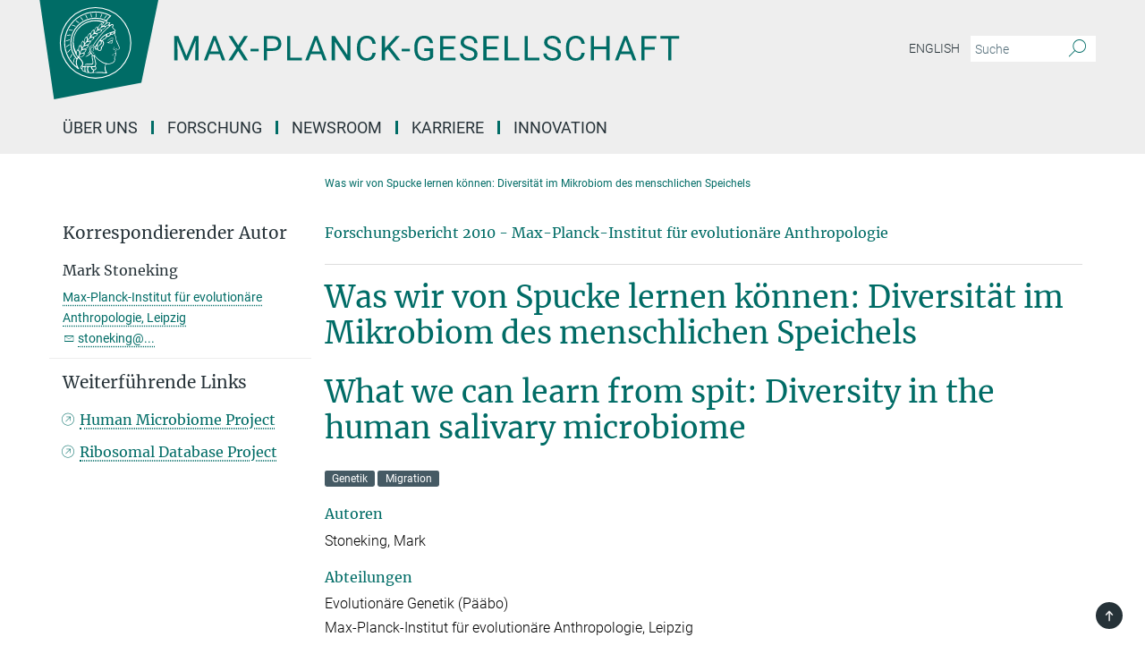

--- FILE ---
content_type: text/html; charset=utf-8
request_url: https://www.mpg.de/1262166/Mikrobiom_Speichel
body_size: 84541
content:
<!DOCTYPE html>
<html prefix="og: http://ogp.me/ns#" lang="de">
<head>
  <meta http-equiv="X-UA-Compatible" content="IE=edge">
  <meta content="width=device-width, initial-scale=1.0" name="viewport">
  <meta http-equiv="Content-Type" content="text/html; charset=utf-8"/>
  <title>Was wir von Spucke lernen können: Diversität im Mikrobiom des menschlichen Speichels</title>
  
  <meta name="keywords" content="Mikrobiom, Speichel, Diversität, Variation, Migration, Populationsgeschichte, Mensch" /><meta name="description" content="Der Mensch besteht zu 90 Prozent aus Bakterienzellen. Studien zur genetischen Variation in Bakterien haben Erkenntnisse über die menschliche Populationsgeschichte bestätigt und zu neuen Einsichten geführt. Am MPI für evolutionäre Anthropologie wird die Variation im Mikrobiom des Speichels erforscht." />
  
  
<meta property="og:title" content="Was wir von Spucke lernen können: Diversität im Mikrobiom des menschlichen Speichels">
<meta property="og:description" content="Der Mensch besteht zu 90 Prozent aus Bakterienzellen. Studien zur genetischen Variation in Bakterien haben Erkenntnisse über die menschliche Populationsgeschichte bestätigt und zu neuen Einsichten geführt. Am MPI für evolutionäre Anthropologie wird die Variation im Mikrobiom des Speichels erforscht.">
<meta property="og:type" content="website">
<meta property="og:url" content="https://www.mpg.de/1262166/Mikrobiom_Speichel">
<meta property="og:image" content="https://www.mpg.de/1340376/original-1596016375.jpg?t=eyJ3aWR0aCI6MTIwMCwiaGVpZ2h0IjpudWxsLCJmaXQiOm51bGwsIm9ial9pZCI6MTM0MDM3Nn0%3D--50c4cee8b8f5b916a546444704821ffc89f00f02">


  
  <meta name="twitter:image" content="https://www.mpg.de/1340376/original-1596016375.jpg?t=eyJ3aWR0aCI6MTIwMCwiaGVpZ2h0Ijo2MjgsImZpdCI6ImNyb3AiLCJvYmpfaWQiOjEzNDAzNzZ9--9f178cc20ab28e1d0a3552c46a6c994942c31bc7">


  <meta name="msapplication-TileColor" content="#fff" />
<meta name="msapplication-square70x70logo" content="/assets/touch-icon-70x70-16c94b19254f9bb0c9f8e8747559f16c0a37fd015be1b4a30d7d1b03ed51f755.png" />
<meta name="msapplication-square150x150logo" content="/assets/touch-icon-150x150-3b1e0a32c3b2d24a1f1f18502efcb8f9e198bf2fc47e73c627d581ffae537142.png" />
<meta name="msapplication-wide310x150logo" content="/assets/touch-icon-310x150-067a0b4236ec2cdc70297273ab6bf1fc2dcf6cc556a62eab064bbfa4f5256461.png" />
<meta name="msapplication-square310x310logo" content="/assets/touch-icon-310x310-d33ffcdc109f9ad965a6892ec61d444da69646747bd88a4ce7fe3d3204c3bf0b.png" />
<link rel="apple-touch-icon" type="image/png" href="/assets/touch-icon-180x180-a3e396f9294afe6618861344bef35fc0075f9631fe80702eb259befcd682a42c.png" sizes="180x180">
<link rel="icon" type="image/png" href="/assets/touch-icon-32x32-143e3880a2e335e870552727a7f643a88be592ac74a53067012b5c0528002367.png" sizes="32x32">

  <link rel="preload" href="/assets/roboto-v20-latin-ext_latin_greek-ext_greek_cyrillic-ext_cyrillic-700-8d2872cf0efbd26ce09519f2ebe27fb09f148125cf65964890cc98562e8d7aa3.woff2" as="font" type="font/woff2" crossorigin="anonymous">
  
  <style>
  body {
    --uc-typography-scale: 1.6;
  }
</style>
<script id="usercentrics-cmp"
        src="https://web.cmp.usercentrics.eu/ui/loader.js"
        data-settings-id="oO9e28BlWRtyf2"
        
        data-language="de"
        async></script>
  <script type="application/javascript">
    var UC_UI_SUPPRESS_CMP_DISPLAY=true;
  </script>

  
  <script>var ROOT_PATH = '/';var LANGUAGE = 'de';var PATH_TO_CMS = 'https://mpg.iedit.mpg.de';var INSTANCE_NAME = 'mpg';var VAPID_PUBLIC_KEY = new Uint8Array([4, 48, 119, 68, 208, 6, 253, 116, 199, 79, 96, 204, 58, 250, 6, 5, 250, 93, 239, 176, 189, 218, 43, 135, 241, 51, 170, 22, 146, 129, 29, 14, 75, 146, 199, 84, 3, 70, 151, 69, 193, 63, 99, 199, 100, 15, 89, 12, 99, 169, 140, 243, 30, 182, 232, 200, 153, 79, 118, 143, 213, 255, 52, 142, 180]);</script>
  

      <style media="screen" id="critical-css">
          @font-face{font-family:'Merriweather';font-style:normal;font-weight:400;font-display:swap;src:url(/assets/merriweather-v22-latin-ext_latin-regular-66beb0431fbb61e4ea920ec62d1167d155c2debbbc0d5b760ae4eb2b43ba4e06.eot);src:local(""),url(/assets/merriweather-v22-latin-ext_latin-regular-66beb0431fbb61e4ea920ec62d1167d155c2debbbc0d5b760ae4eb2b43ba4e06.eot?#iefix) format("embedded-opentype"),url(/assets/merriweather-v22-latin-ext_latin-regular-0e44ebbb6e4641907c3b906f09c35fc59e1ff8432dfeb718a450914dfafaac9a.woff2) format("woff2"),url(/assets/merriweather-v22-latin-ext_latin-regular-3dc2f1d91d2ec19b945030a600c4403d69fed76f8ed8b3892ea416098e7265c1.woff) format("woff"),url(/assets/merriweather-v22-latin-ext_latin-regular-c093c8d68c6d812f4c2a1e6679c1a8d27ea21545ac9a3616e250f1be68869238.ttf) format("truetype"),url(/assets/merriweather-v22-latin-ext_latin-regular-4bf7dafac6ae725cfc671d36c7176c4e015417ebde856a0e06b4c09e1b45a57d.svg#Merriweather) format("svg")}@font-face{font-family:'Merriweather Sans';font-style:normal;font-weight:400;src:local("Merriweather Sans"),local("MerriweatherSans-Regular"),url(/assets/MerriweatherSans-Regular-d2efd4d9fe6ff129962f92dda627c4337b65ee6b3fb7da84709b805e15db6d81.ttf)}@font-face{font-family:'Merriweather Sans';font-style:normal;font-weight:400;src:local("Merriweather Sans"),local("MerriweatherSans-Regular"),url(/assets/MerriweatherSans-Regular-d2efd4d9fe6ff129962f92dda627c4337b65ee6b3fb7da84709b805e15db6d81.ttf)}@font-face{font-family:'Merriweather Sans';font-style:normal;font-weight:400;src:local("Merriweather Sans"),local("MerriweatherSans-Regular"),url(/assets/MerriweatherSans-Regular-d2efd4d9fe6ff129962f92dda627c4337b65ee6b3fb7da84709b805e15db6d81.ttf)}@font-face{font-family:'Merriweather Sans';font-style:normal;font-weight:300;src:local("Merriweather Sans Light"),local("MerriweatherSans-Light"),url(/assets/MerriweatherSans-Light-55861f721a7f90c7d40be3ed28aa945ad6bacd23ee524ab93d5243b8de669a2d.ttf)}@font-face{font-family:'Merriweather Sans';font-style:normal;font-weight:700;src:local("Merriweather Sans Bold"),local("MerriweatherSans-Bold"),url(/assets/MerriweatherSans-Bold-055f396e6f9a1fa9f7d627432ce1d7c5f532fa7853c287c57457d959897139b0.ttf)}@font-face{font-family:'Josefin Sans';font-style:normal;font-weight:700;src:local("Josefin Sans Bold"),local("JosefinSans-Bold"),url(/assets/JosefinSans-Bold-4c4040241f19417ddd84e38603d0e08c743e69d43dbdff491ff4ca0daeffa802.ttf)}@font-face{font-family:'Roboto';font-style:normal;font-weight:300;font-display:swap;src:url(/assets/roboto-v20-latin-ext_latin_greek-ext_greek_cyrillic-ext_cyrillic-300-435d7096bf6da56f8b4bfddec6c1f566dffea19d7f24bd14d4525ba898657679.eot);src:local(""),url(/assets/roboto-v20-latin-ext_latin_greek-ext_greek_cyrillic-ext_cyrillic-300-435d7096bf6da56f8b4bfddec6c1f566dffea19d7f24bd14d4525ba898657679.eot?#iefix) format("embedded-opentype"),url(/assets/roboto-v20-latin-ext_latin_greek-ext_greek_cyrillic-ext_cyrillic-300-78e391b02f442de38b10eec6b951be4eb10fc6723d0d12e09a668fd58cc4ed75.woff2) format("woff2"),url(/assets/roboto-v20-latin-ext_latin_greek-ext_greek_cyrillic-ext_cyrillic-300-5ca91c5114555a52b8b36228d5c3954418a1d3c5539bb95574b844792b0ca220.woff) format("woff"),url(/assets/roboto-v20-latin-ext_latin_greek-ext_greek_cyrillic-ext_cyrillic-300-16640b3fa7f58d40b5f616d6a3097e2875d533829c29df260b7cdec4d7be58f4.ttf) format("truetype"),url(/assets/roboto-v20-latin-ext_latin_greek-ext_greek_cyrillic-ext_cyrillic-300-53e32a84e92e043af3f9dce3d50e57ce1efe62ad101aa89660774b70a53b463a.svg#Roboto) format("svg")}@font-face{font-family:'Roboto';font-style:italic;font-weight:300;font-display:swap;src:url(/assets/roboto-v20-latin-ext_latin_greek-ext_greek_cyrillic-ext_cyrillic-300italic-ec376bb16f9e65b7dda0297a2d3ed6649076f0b3709562bc31334e14876f5854.eot);src:local(""),url(/assets/roboto-v20-latin-ext_latin_greek-ext_greek_cyrillic-ext_cyrillic-300italic-ec376bb16f9e65b7dda0297a2d3ed6649076f0b3709562bc31334e14876f5854.eot?#iefix) format("embedded-opentype"),url(/assets/roboto-v20-latin-ext_latin_greek-ext_greek_cyrillic-ext_cyrillic-300italic-0c71e7705498d4779fb5076a292f2106aec088d9d7e3c067bb5751e282a7ca88.woff2) format("woff2"),url(/assets/roboto-v20-latin-ext_latin_greek-ext_greek_cyrillic-ext_cyrillic-300italic-8df128092002db6ad32a11d2158d261b939e5dd8715308700fe1a02a3228105d.woff) format("woff"),url(/assets/roboto-v20-latin-ext_latin_greek-ext_greek_cyrillic-ext_cyrillic-300italic-822519363f3161064f90021e8979a85add692867f16444cd555ef51d4b9dc95c.ttf) format("truetype"),url(/assets/roboto-v20-latin-ext_latin_greek-ext_greek_cyrillic-ext_cyrillic-300italic-3cd097f009c3f57de9ba85f9cbe59cf19d0892d4027351806d91c7d27213d615.svg#Roboto) format("svg")}@font-face{font-family:'Roboto';font-style:normal;font-weight:400;font-display:swap;src:url(/assets/roboto-v20-latin-ext_latin_greek-ext_greek_cyrillic-ext_cyrillic-regular-ca97335987b26814c9a1128525e1c36748c4b59bbd0a6ac198cca1b3e1f19a47.eot);src:local(""),url(/assets/roboto-v20-latin-ext_latin_greek-ext_greek_cyrillic-ext_cyrillic-regular-ca97335987b26814c9a1128525e1c36748c4b59bbd0a6ac198cca1b3e1f19a47.eot?#iefix) format("embedded-opentype"),url(/assets/roboto-v20-latin-ext_latin_greek-ext_greek_cyrillic-ext_cyrillic-regular-e53c6e6f12e654511a31cef074d7890d31ff144d80c7f0c4c276bea9a91839f0.woff2) format("woff2"),url(/assets/roboto-v20-latin-ext_latin_greek-ext_greek_cyrillic-ext_cyrillic-regular-b1f39721c99437d4c8949a9330d548bb9d6cdbf80cd88d5fd543549fe3173b8c.woff) format("woff"),url(/assets/roboto-v20-latin-ext_latin_greek-ext_greek_cyrillic-ext_cyrillic-regular-9bcffbc3ad7737fe8e39c4f45c4e2152b2dc84638d87508a0be916e286ff3928.ttf) format("truetype"),url(/assets/roboto-v20-latin-ext_latin_greek-ext_greek_cyrillic-ext_cyrillic-regular-3bea3afe6e3078ec3b0e56cd80ad97b059bb335af794ba57b5845ff44b77bcd3.svg#Roboto) format("svg")}@font-face{font-family:'Roboto';font-style:italic;font-weight:400;font-display:swap;src:url(/assets/roboto-v20-latin-ext_latin_greek-ext_greek_cyrillic-ext_cyrillic-italic-f69fdfd6d1d0a4c842222ce093cc5660ebdce260a8f10ca6bda4f09ba9bfedea.eot);src:local(""),url(/assets/roboto-v20-latin-ext_latin_greek-ext_greek_cyrillic-ext_cyrillic-italic-f69fdfd6d1d0a4c842222ce093cc5660ebdce260a8f10ca6bda4f09ba9bfedea.eot?#iefix) format("embedded-opentype"),url(/assets/roboto-v20-latin-ext_latin_greek-ext_greek_cyrillic-ext_cyrillic-italic-97c5e50bb04419b691386360609236c0a1aa949105684d7db8fedc3c35cc3c91.woff2) format("woff2"),url(/assets/roboto-v20-latin-ext_latin_greek-ext_greek_cyrillic-ext_cyrillic-italic-13660f8926f257e5c63f6a5a723b3ae8aecd340258ee40868152eb9a9939a7d3.woff) format("woff"),url(/assets/roboto-v20-latin-ext_latin_greek-ext_greek_cyrillic-ext_cyrillic-italic-abde90d734b17b439edc49f2b27c8d6d10a4a0a0f295d5c1535cb3c0a0e2bd8d.ttf) format("truetype"),url(/assets/roboto-v20-latin-ext_latin_greek-ext_greek_cyrillic-ext_cyrillic-italic-5965290041d32ef9c7b1166269586ead7e989d55414ed66db27d177004eae3fc.svg#Roboto) format("svg")}@font-face{font-family:'Roboto';font-style:normal;font-weight:700;font-display:swap;src:url(/assets/roboto-v20-latin-ext_latin_greek-ext_greek_cyrillic-ext_cyrillic-700-6aa4356d93abb4f7c5a59bd0e05f1bbc25ffd273459e65966ddecaa80f8be19f.eot);src:local(""),url(/assets/roboto-v20-latin-ext_latin_greek-ext_greek_cyrillic-ext_cyrillic-700-6aa4356d93abb4f7c5a59bd0e05f1bbc25ffd273459e65966ddecaa80f8be19f.eot?#iefix) format("embedded-opentype"),url(/assets/roboto-v20-latin-ext_latin_greek-ext_greek_cyrillic-ext_cyrillic-700-8d2872cf0efbd26ce09519f2ebe27fb09f148125cf65964890cc98562e8d7aa3.woff2) format("woff2"),url(/assets/roboto-v20-latin-ext_latin_greek-ext_greek_cyrillic-ext_cyrillic-700-95d57dc45afb9c82a1fa417d4620c87c9d293487719630ac1b021f7e653a6891.woff) format("woff"),url(/assets/roboto-v20-latin-ext_latin_greek-ext_greek_cyrillic-ext_cyrillic-700-254e8be2b6cb8096f59e2d9e60c984801055371a3bea2999531a0cf9dfc393db.ttf) format("truetype"),url(/assets/roboto-v20-latin-ext_latin_greek-ext_greek_cyrillic-ext_cyrillic-700-2da189152a7f131b78c66343dbed734e1f1b31b679ee8ed97b9deb048080da06.svg#Roboto) format("svg")}@font-face{font-family:'Roboto';font-style:italic;font-weight:700;font-display:swap;src:url(/assets/roboto-v20-latin-ext_latin_greek-ext_greek_cyrillic-ext_cyrillic-700italic-9ee9aef483ed383ce18582ef3b55f7b2d91278b07a77b9a6ea4e72c322cdc616.eot);src:local(""),url(/assets/roboto-v20-latin-ext_latin_greek-ext_greek_cyrillic-ext_cyrillic-700italic-9ee9aef483ed383ce18582ef3b55f7b2d91278b07a77b9a6ea4e72c322cdc616.eot?#iefix) format("embedded-opentype"),url(/assets/roboto-v20-latin-ext_latin_greek-ext_greek_cyrillic-ext_cyrillic-700italic-00c1eaa7cafeb781b619ef7abbecf978ce3fb7be6b870b7cf1f29b947a2e45b4.woff2) format("woff2"),url(/assets/roboto-v20-latin-ext_latin_greek-ext_greek_cyrillic-ext_cyrillic-700italic-9cc3be355c151b807974482ce327ad855f8856e78b15a9dea8aec36295804e78.woff) format("woff"),url(/assets/roboto-v20-latin-ext_latin_greek-ext_greek_cyrillic-ext_cyrillic-700italic-9590be4b5d91eb81a948a84ddfb370005c69b546b49d2a6b70bee30b3090ae81.ttf) format("truetype"),url(/assets/roboto-v20-latin-ext_latin_greek-ext_greek_cyrillic-ext_cyrillic-700italic-63b1f75d9ff9eb92f7273a44a8677db95969553ad6d82141f71b3c25d729bd49.svg#Roboto) format("svg")}@font-face{font-family:'Open Sans';font-style:normal;font-weight:400;src:local("Open Sans"),local("OpenSans-Regular"),url(/assets/OpenSans-Regular-f20d5ed577a1ddc48fd428b61d9538ef88d6ddcc1ccd8565a2cf7e9f03bd4cc7.ttf)}@font-face{font-family:'Open Sans';font-style:normal;font-weight:700;src:local("Open Sans Bold"),local("OpenSans-Bold"),url(/assets/OpenSans-Bold-5ccf0a4d12a5fb44a9831d93841cee9c1188d900987a2b83d5884ee240d7ab46.ttf)}@font-face{font-family:'Open Sans';font-style:normal;font-weight:600;src:local("Open Sans Semi Bold"),local("OpenSans-SemiBold"),url(/assets/OpenSans-SemiBold-b3185de4446e67a69ed55fd1337466f660afc5f7eb161137865d21ae69778df1.ttf)}@font-face{font-family:'mpg_iconsregular';src:url(/assets/mpg_icons-webfont-0b8e4bd6ecdc12aad710d8d9d882d0e05fa5580824d8d5cee65048d70be5a133.eot);src:url(/assets/mpg_icons-webfont-fbcdd2a22910ced3dda265405bb43de9eb1be44ace22869d590c9b0069ac84cf.woff) format("woff");font-weight:normal;font-style:normal}.mpg-icon::after,.twitter_icon::after,.phone_icon::after,.email_icon::after,.external::after,.mpg-icon::before,.twitter_icon::before,.phone_icon::before,.email_icon::before,.external::before{-moz-osx-font-smoothing:grayscale;-webkit-font-smoothing:antialiased;font-family:"mpg_iconsregular";font-style:normal;font-weight:normal;line-height:1em;margin:0;vertical-align:middle}.mpg-icon-english::after{background-image:url(/assets/responsive/uk-581d9beff5f105fe0fc75e5630500da6edb38324921da716d39b49aab9d16d37.svg);background-repeat:no-repeat;background-size:contain;content:"";display:block;height:1em;width:2em}.mpg-icon-logo::before{content:"\F000" !important}.mpg-icon-up1::before{content:"\F001" !important}.mpg-icon-right1::before,.external::before{content:"\F002" !important}.mpg-icon-down1::before{content:"\F003" !important}.mpg-icon-left1::before{content:"\F004" !important}.mpg-icon-up2::before{content:"\F005" !important}.mpg-icon-right2::before{content:"\F006" !important}.mpg-icon-down2::after{content:"\F007" !important}.mpg-icon-left2::before{content:"\F008" !important}.mpg-icon-clipboard::before{content:"\F009" !important}.mpg-icon-pdf::before{content:"\F032" !important}.mpg-icon-event::before{content:"\F00a" !important}.mpg-icon-attention::before{content:"\F00b" !important}.mpg-icon-fax::before{content:"\F00c" !important}.mpg-icon-page::before{content:"\F00d" !important}.mpg-icon-filter::before{content:"\F00e" !important}.mpg-icon-lab::before{content:"\F00f" !important}.mpg-icon-interests::before,.mpg-icon-research_interests::before{content:"\F010" !important}.mpg-icon-question::before{content:"\F011" !important}.mpg-icon-home::before{content:"\F012" !important}.mpg-icon-search::after{content:"\F013" !important;font-size:2em;vertical-align:middle}.mpg-icon-email::before,.email_icon::before{content:"\F014" !important}.mpg-icon-video::before{content:"\F015" !important}.mpg-icon-play2::before{content:"\F016" !important}.mpg-icon-hierarchy::before{content:"\F017" !important}.mpg-icon-news::before{content:"\F018" !important}.mpg-icon-phone::before,.phone_icon::before{content:"\F019" !important}.mpg-icon-pin::before{content:"\F01a" !important}.mpg-icon-listen2::before{content:"\F01b" !important}.mpg-icon-presentation::before{content:"\F01c" !important}.mpg-icon-medal::before,.mpg-icon-research_medals::before{content:"\F01d" !important}.mpg-icon-book::before{content:"\F01e" !important}.mpg-icon-share::before{content:"\F01f" !important}.mpg-icon-sign::before{content:"\F020" !important}.mpg-icon-podcast::before,.mpg-icon-sound::before{content:"\F021" !important}.mpg-icon-tag::before{content:"\F022" !important}.mpg-icon-imprs::before{content:"\F023" !important}.mpg-icon-person::before{content:"\F024" !important}.mpg-icon-persons::before{content:"\F025" !important}.mpg-icon-vcard::before{content:"\F026" !important}.mpg-icon-facebook::after{content:"\F027" !important}.mpg-icon-linkedin::after{content:"\F028" !important}.mpg-icon-feed::after{content:"\F029" !important}.mpg-icon-twitter::before,.twitter_icon::before{content:"\F02a" !important}.mpg-icon-youtube::after{content:"\F02b" !important}.mpg-icon-drag-hor::before{content:"\F02c" !important}.mpg-icon-drag-ver::before{content:"\F02d" !important}.mpg-icon-image::before{content:"\F02e" !important}.mpg-icon-list::before{content:"\F02f" !important}.mpg-icon-at::before{content:"\F02f" !important}.mpg-icon-file-doc::before{content:"\F031" !important}.mpg-icon-file-pdf::before{content:"\F032" !important}.mpg-icon-file-ppt::before{content:"\F033" !important}.mpg-icon-file-zip::before{content:"\F034" !important}.mpg-icon-left3::before{content:"\F035" !important}.mpg-icon-right3::before{content:"\F036" !important}.mpg-icon-play::before{content:"\F037" !important}.mpg-icon-listen::before{content:"\F038" !important}.external:not(.more):not(.twitter_icon)::before{display:inline-block;font-size:.9em;margin-left:.1em;margin-right:.25em;transform:rotate(-45deg) translate(0, -0.15em)}.job-ticker .text-right .external.more::before{display:inline-block;font-size:1.3em;margin-left:.1em;margin-right:.25em;transform:rotate(-45deg) translate(0, -0.15em)}.extension_job_ticker .external.more.pull-right::before{transform:rotate(-45deg) translate(0, -0.15em)}.ticker a.more.external::before{transform:translate(-0.15em) rotate(-45deg)}.link_title.external:not(.more):not(.twitter_icon)::before{font-size:2em;margin-right:.1em;transform:rotate(-45deg) translate(0, -0.3em)}.email_icon::before{font-size:1.4em;display:inline-block}.phone_icon::before{font-size:1.4em;display:inline-block}.twitter_icon::before{font-size:1.4em;color:#1DA1F2;margin-right:3px;display:inline-block}.open_access_icon::after{vertical-align:text-top;display:inline-block;width:1.5ch;content:" ";height:1.2em;background:no-repeat right 25%/auto 80% url(/assets/Open_Access_logo_PLoS_white-a436fe520f67d515e6e55d715d61592a87803ff4468597bf3ec5e83c1690b4a1.svg)}.mpg-icon::after,.email_icon::after,.phone_icon::after,.twitter_icon::after,.external::after,.mpg-icon::before,.email_icon::before,.phone_icon::before,.twitter_icon::before,.external::before{-moz-osx-font-smoothing:grayscale;-webkit-font-smoothing:antialiased;font-family:"mpg_iconsregular";font-style:normal;font-weight:normal;line-height:1em;margin:0;vertical-align:middle}.mpg-icon::after,.email_icon::after,.phone_icon::after,.twitter_icon::after,ol.breadcrumb>li.breadcrumb-item:not(:first-child)::after,.external::after,.mpg-icon::before,.email_icon::before,.phone_icon::before,.twitter_icon::before,ol.breadcrumb>li.breadcrumb-item:not(:first-child)::before,.external::before{-moz-osx-font-smoothing:grayscale;-webkit-font-smoothing:antialiased;font-family:"mpg_iconsregular";font-style:normal;font-weight:normal;line-height:1em;margin:0;vertical-align:middle}.mpg-icon-logo::before{content:"" !important}.external::before{content:"" !important}.mpg-icon-right2::before{content:"" !important}ol.breadcrumb>li.breadcrumb-item:not(:first-child)::before{content:"" !important}.mpg-icon-right2::before,ol.breadcrumb>li.breadcrumb-item:not(:first-child)::before{content:"" !important}.mpg-icon-down2::after{content:"" !important}.mpg-icon-filter::before{content:"" !important}.mpg-icon-search::after{content:"" !important;font-size:2em;vertical-align:middle}.mpg-icon-email::before,.email_icon::before{content:"" !important}.mpg-icon-phone::before,.phone_icon::before{content:"" !important}.external:not(.more):not(.twitter_icon)::before{display:inline-block;font-size:.9em;margin-left:.1em;margin-right:.25em;transform:rotate(-45deg) translate(0, -0.15em)}html{font-family:sans-serif;-ms-text-size-adjust:100%;-webkit-text-size-adjust:100%}body{margin:0}footer,header,main,nav{display:block}article,aside,figure,footer,header,main,nav{display:block}article,aside,figcaption,figure,footer,header,main,nav{display:block}aside,footer,header,main,nav{display:block}article,aside,figure,footer,header,nav{display:block}a{background-color:transparent}strong{font-weight:bold}h1{font-size:2em;margin:0.67em 0}sub,sup{font-size:75%;line-height:0;position:relative;vertical-align:baseline}sup{top:-0.5em}sub{bottom:-0.25em}img{border:0}svg:not(:root){overflow:hidden}figure{margin:1em 40px}button,input{color:inherit;font:inherit;margin:0}button,input,select{color:inherit;font:inherit;margin:0}button{overflow:visible}button{text-transform:none}button,select{text-transform:none}button{-webkit-appearance:button}button::-moz-focus-inner,input::-moz-focus-inner{border:0;padding:0}input{line-height:normal}input[type="checkbox"]{box-sizing:border-box;padding:0}input[type="search"]{-webkit-appearance:textfield;box-sizing:content-box}input[type="search"]::-webkit-search-cancel-button,input[type="search"]::-webkit-search-decoration{-webkit-appearance:none}*{-webkit-box-sizing:border-box;-moz-box-sizing:border-box;box-sizing:border-box}*:before,*:after{-webkit-box-sizing:border-box;-moz-box-sizing:border-box;box-sizing:border-box}html{font-size:10px}body{font-family:"Roboto","Tahoma",Arial,sans-serif;font-size:16px;line-height:1.7;color:#333333;background-color:#fff}input,button{font-family:inherit;font-size:inherit;line-height:inherit}input,button,select{font-family:inherit;font-size:inherit;line-height:inherit}a{color:#006c66;text-decoration:none}figure{margin:0}img{vertical-align:middle}.img-responsive{display:block;max-width:100%;height:auto}.sr-only{position:absolute;width:1px;height:1px;padding:0;margin:-1px;overflow:hidden;clip:rect(0, 0, 0, 0);border:0}h1,h2{font-family:inherit;font-weight:500;line-height:1.1;color:inherit}h1,h2,h4,.h3{font-family:inherit;font-weight:500;line-height:1.1;color:inherit}h1,h2,h3{font-family:inherit;font-weight:500;line-height:1.1;color:inherit}h1,h2,h3,.h3{font-family:inherit;font-weight:500;line-height:1.1;color:inherit}h1,h2,h3,h4,.h3,.h4,.research_report .research_head_fields .header-text{font-family:inherit;font-weight:500;line-height:1.1;color:inherit}h1,h2{margin-top:27px;margin-bottom:13.5px}h1,h2,.h3{margin-top:27px;margin-bottom:13.5px}h1,h2,h3{margin-top:27px;margin-bottom:13.5px}h1,h2,h3,.h3{margin-top:27px;margin-bottom:13.5px}h4{margin-top:13.5px;margin-bottom:13.5px}h4,.h4,.research_report .research_head_fields .header-text{margin-top:13.5px;margin-bottom:13.5px}h1{font-size:34px}h2{font-size:22px}.h3{font-size:19px}h3{font-size:19px}h3,.h3{font-size:19px}h4{font-size:16px}h4,.h4,.research_report .research_head_fields .header-text{font-size:16px}p{margin:0 0 13.5px}.text-center{text-align:center}ul{margin-top:0;margin-bottom:13.5px}ul,ol{margin-top:0;margin-bottom:13.5px}ul ul{margin-bottom:0}.container:before,.container:after{display:table;content:" "}.row:before,.row:after{display:table;content:" "}.nav:before,.nav:after{display:table;content:" "}.navbar:before,.navbar:after{display:table;content:" "}.navbar-header:before,.navbar-header:after{display:table;content:" "}.navbar-collapse:before,.navbar-collapse:after{display:table;content:" "}.clearfix:before,.clearfix:after{display:table;content:" "}.container:after{clear:both}.row:after{clear:both}.nav:after{clear:both}.navbar:after{clear:both}.navbar-header:after{clear:both}.navbar-collapse:after{clear:both}.clearfix:after{clear:both}.container{padding-right:15px;padding-left:15px;margin-right:auto;margin-left:auto}@media (min-width: 768px){.container{width:750px}}@media (min-width: 992px){.container{width:970px}}@media (min-width: 1200px){.container{width:1170px}}.row{margin-right:-15px;margin-left:-15px}.container{padding-right:15px;padding-left:15px;margin-right:auto;margin-left:auto}.container:before,.container:after{display:table;content:" "}.container:after{clear:both}@media (min-width: 768px){.container{width:750px}}@media (min-width: 992px){.container{width:970px}}@media (min-width: 1200px){.container{width:1170px}}.container-fluid{padding-right:15px;padding-left:15px;margin-right:auto;margin-left:auto}.container-fluid:before,.container-fluid:after{display:table;content:" "}.container-fluid:after{clear:both}.row{margin-right:-15px;margin-left:-15px}.row:before,.row:after{display:table;content:" "}.row:after{clear:both}.row-no-gutters{margin-right:0;margin-left:0}.row-no-gutters [class*="col-"]{padding-right:0;padding-left:0}.col-xs-1,.col-sm-1,.col-md-1,.col-lg-1,.col-xs-2,.col-sm-2,.col-md-2,.col-lg-2,.col-xs-3,.col-sm-3,.col-md-3,.col-lg-3,.col-xs-4,.col-sm-4,.col-md-4,.col-lg-4,.col-xs-5,.col-sm-5,.col-md-5,.col-lg-5,.col-xs-6,.col-sm-6,.col-md-6,.col-lg-6,.col-xs-7,.col-sm-7,.col-md-7,.col-lg-7,.col-xs-8,.col-sm-8,.col-md-8,.col-lg-8,.col-xs-9,.col-sm-9,.col-md-9,.col-lg-9,.col-xs-10,.col-sm-10,.col-md-10,.col-lg-10,.col-xs-11,.col-sm-11,.col-md-11,.col-lg-11,.col-xs-12,.col-sm-12,.col-md-12,.col-lg-12{position:relative;min-height:1px;padding-right:15px;padding-left:15px}.col-xs-1,.col-xs-2,.col-xs-3,.col-xs-4,.col-xs-5,.col-xs-6,.col-xs-7,.col-xs-8,.col-xs-9,.col-xs-10,.col-xs-11,.col-xs-12{float:left}.col-xs-1{width:8.3333333333%}.col-xs-2{width:16.6666666667%}.col-xs-3{width:25%}.col-xs-4{width:33.3333333333%}.col-xs-5{width:41.6666666667%}.col-xs-6{width:50%}.col-xs-7{width:58.3333333333%}.col-xs-8{width:66.6666666667%}.col-xs-9{width:75%}.col-xs-10{width:83.3333333333%}.col-xs-11{width:91.6666666667%}.col-xs-12{width:100%}.col-xs-pull-0{right:auto}.col-xs-pull-1{right:8.3333333333%}.col-xs-pull-2{right:16.6666666667%}.col-xs-pull-3{right:25%}.col-xs-pull-4{right:33.3333333333%}.col-xs-pull-5{right:41.6666666667%}.col-xs-pull-6{right:50%}.col-xs-pull-7{right:58.3333333333%}.col-xs-pull-8{right:66.6666666667%}.col-xs-pull-9{right:75%}.col-xs-pull-10{right:83.3333333333%}.col-xs-pull-11{right:91.6666666667%}.col-xs-pull-12{right:100%}.col-xs-push-0{left:auto}.col-xs-push-1{left:8.3333333333%}.col-xs-push-2{left:16.6666666667%}.col-xs-push-3{left:25%}.col-xs-push-4{left:33.3333333333%}.col-xs-push-5{left:41.6666666667%}.col-xs-push-6{left:50%}.col-xs-push-7{left:58.3333333333%}.col-xs-push-8{left:66.6666666667%}.col-xs-push-9{left:75%}.col-xs-push-10{left:83.3333333333%}.col-xs-push-11{left:91.6666666667%}.col-xs-push-12{left:100%}.col-xs-offset-0{margin-left:0%}.col-xs-offset-1{margin-left:8.3333333333%}.col-xs-offset-2{margin-left:16.6666666667%}.col-xs-offset-3{margin-left:25%}.col-xs-offset-4{margin-left:33.3333333333%}.col-xs-offset-5{margin-left:41.6666666667%}.col-xs-offset-6{margin-left:50%}.col-xs-offset-7{margin-left:58.3333333333%}.col-xs-offset-8{margin-left:66.6666666667%}.col-xs-offset-9{margin-left:75%}.col-xs-offset-10{margin-left:83.3333333333%}.col-xs-offset-11{margin-left:91.6666666667%}.col-xs-offset-12{margin-left:100%}@media (min-width: 768px){.col-sm-1,.col-sm-2,.col-sm-3,.col-sm-4,.col-sm-5,.col-sm-6,.col-sm-7,.col-sm-8,.col-sm-9,.col-sm-10,.col-sm-11,.col-sm-12{float:left}.col-sm-1{width:8.3333333333%}.col-sm-2{width:16.6666666667%}.col-sm-3{width:25%}.col-sm-4{width:33.3333333333%}.col-sm-5{width:41.6666666667%}.col-sm-6{width:50%}.col-sm-7{width:58.3333333333%}.col-sm-8{width:66.6666666667%}.col-sm-9{width:75%}.col-sm-10{width:83.3333333333%}.col-sm-11{width:91.6666666667%}.col-sm-12{width:100%}.col-sm-pull-0{right:auto}.col-sm-pull-1{right:8.3333333333%}.col-sm-pull-2{right:16.6666666667%}.col-sm-pull-3{right:25%}.col-sm-pull-4{right:33.3333333333%}.col-sm-pull-5{right:41.6666666667%}.col-sm-pull-6{right:50%}.col-sm-pull-7{right:58.3333333333%}.col-sm-pull-8{right:66.6666666667%}.col-sm-pull-9{right:75%}.col-sm-pull-10{right:83.3333333333%}.col-sm-pull-11{right:91.6666666667%}.col-sm-pull-12{right:100%}.col-sm-push-0{left:auto}.col-sm-push-1{left:8.3333333333%}.col-sm-push-2{left:16.6666666667%}.col-sm-push-3{left:25%}.col-sm-push-4{left:33.3333333333%}.col-sm-push-5{left:41.6666666667%}.col-sm-push-6{left:50%}.col-sm-push-7{left:58.3333333333%}.col-sm-push-8{left:66.6666666667%}.col-sm-push-9{left:75%}.col-sm-push-10{left:83.3333333333%}.col-sm-push-11{left:91.6666666667%}.col-sm-push-12{left:100%}.col-sm-offset-0{margin-left:0%}.col-sm-offset-1{margin-left:8.3333333333%}.col-sm-offset-2{margin-left:16.6666666667%}.col-sm-offset-3{margin-left:25%}.col-sm-offset-4{margin-left:33.3333333333%}.col-sm-offset-5{margin-left:41.6666666667%}.col-sm-offset-6{margin-left:50%}.col-sm-offset-7{margin-left:58.3333333333%}.col-sm-offset-8{margin-left:66.6666666667%}.col-sm-offset-9{margin-left:75%}.col-sm-offset-10{margin-left:83.3333333333%}.col-sm-offset-11{margin-left:91.6666666667%}.col-sm-offset-12{margin-left:100%}}@media (min-width: 992px){.col-md-1,.col-md-2,.col-md-3,.col-md-4,.col-md-5,.col-md-6,.col-md-7,.col-md-8,.col-md-9,.col-md-10,.col-md-11,.col-md-12{float:left}.col-md-1{width:8.3333333333%}.col-md-2{width:16.6666666667%}.col-md-3{width:25%}.col-md-4{width:33.3333333333%}.col-md-5{width:41.6666666667%}.col-md-6{width:50%}.col-md-7{width:58.3333333333%}.col-md-8{width:66.6666666667%}.col-md-9{width:75%}.col-md-10{width:83.3333333333%}.col-md-11{width:91.6666666667%}.col-md-12{width:100%}.col-md-pull-0{right:auto}.col-md-pull-1{right:8.3333333333%}.col-md-pull-2{right:16.6666666667%}.col-md-pull-3{right:25%}.col-md-pull-4{right:33.3333333333%}.col-md-pull-5{right:41.6666666667%}.col-md-pull-6{right:50%}.col-md-pull-7{right:58.3333333333%}.col-md-pull-8{right:66.6666666667%}.col-md-pull-9{right:75%}.col-md-pull-10{right:83.3333333333%}.col-md-pull-11{right:91.6666666667%}.col-md-pull-12{right:100%}.col-md-push-0{left:auto}.col-md-push-1{left:8.3333333333%}.col-md-push-2{left:16.6666666667%}.col-md-push-3{left:25%}.col-md-push-4{left:33.3333333333%}.col-md-push-5{left:41.6666666667%}.col-md-push-6{left:50%}.col-md-push-7{left:58.3333333333%}.col-md-push-8{left:66.6666666667%}.col-md-push-9{left:75%}.col-md-push-10{left:83.3333333333%}.col-md-push-11{left:91.6666666667%}.col-md-push-12{left:100%}.col-md-offset-0{margin-left:0%}.col-md-offset-1{margin-left:8.3333333333%}.col-md-offset-2{margin-left:16.6666666667%}.col-md-offset-3{margin-left:25%}.col-md-offset-4{margin-left:33.3333333333%}.col-md-offset-5{margin-left:41.6666666667%}.col-md-offset-6{margin-left:50%}.col-md-offset-7{margin-left:58.3333333333%}.col-md-offset-8{margin-left:66.6666666667%}.col-md-offset-9{margin-left:75%}.col-md-offset-10{margin-left:83.3333333333%}.col-md-offset-11{margin-left:91.6666666667%}.col-md-offset-12{margin-left:100%}}@media (min-width: 1200px){.col-lg-1,.col-lg-2,.col-lg-3,.col-lg-4,.col-lg-5,.col-lg-6,.col-lg-7,.col-lg-8,.col-lg-9,.col-lg-10,.col-lg-11,.col-lg-12{float:left}.col-lg-1{width:8.3333333333%}.col-lg-2{width:16.6666666667%}.col-lg-3{width:25%}.col-lg-4{width:33.3333333333%}.col-lg-5{width:41.6666666667%}.col-lg-6{width:50%}.col-lg-7{width:58.3333333333%}.col-lg-8{width:66.6666666667%}.col-lg-9{width:75%}.col-lg-10{width:83.3333333333%}.col-lg-11{width:91.6666666667%}.col-lg-12{width:100%}.col-lg-pull-0{right:auto}.col-lg-pull-1{right:8.3333333333%}.col-lg-pull-2{right:16.6666666667%}.col-lg-pull-3{right:25%}.col-lg-pull-4{right:33.3333333333%}.col-lg-pull-5{right:41.6666666667%}.col-lg-pull-6{right:50%}.col-lg-pull-7{right:58.3333333333%}.col-lg-pull-8{right:66.6666666667%}.col-lg-pull-9{right:75%}.col-lg-pull-10{right:83.3333333333%}.col-lg-pull-11{right:91.6666666667%}.col-lg-pull-12{right:100%}.col-lg-push-0{left:auto}.col-lg-push-1{left:8.3333333333%}.col-lg-push-2{left:16.6666666667%}.col-lg-push-3{left:25%}.col-lg-push-4{left:33.3333333333%}.col-lg-push-5{left:41.6666666667%}.col-lg-push-6{left:50%}.col-lg-push-7{left:58.3333333333%}.col-lg-push-8{left:66.6666666667%}.col-lg-push-9{left:75%}.col-lg-push-10{left:83.3333333333%}.col-lg-push-11{left:91.6666666667%}.col-lg-push-12{left:100%}.col-lg-offset-0{margin-left:0%}.col-lg-offset-1{margin-left:8.3333333333%}.col-lg-offset-2{margin-left:16.6666666667%}.col-lg-offset-3{margin-left:25%}.col-lg-offset-4{margin-left:33.3333333333%}.col-lg-offset-5{margin-left:41.6666666667%}.col-lg-offset-6{margin-left:50%}.col-lg-offset-7{margin-left:58.3333333333%}.col-lg-offset-8{margin-left:66.6666666667%}.col-lg-offset-9{margin-left:75%}.col-lg-offset-10{margin-left:83.3333333333%}.col-lg-offset-11{margin-left:91.6666666667%}.col-lg-offset-12{margin-left:100%}}label{display:inline-block;max-width:100%;margin-bottom:5px;font-weight:700}input[type="search"]{-webkit-box-sizing:border-box;-moz-box-sizing:border-box;box-sizing:border-box;-webkit-appearance:none;appearance:none}input[type="checkbox"]{margin:4px 0 0;margin-top:1px \9;line-height:normal}select[multiple]{height:auto}.form-control{display:block;width:100%;height:41px;padding:6px 12px;font-size:16px;line-height:1.7;color:#555555;background-color:#fff;background-image:none;border:1px solid #ccc;border-radius:0;-webkit-box-shadow:inset 0 1px 1px rgba(0,0,0,0.075);box-shadow:inset 0 1px 1px rgba(0,0,0,0.075)}.form-control::-ms-expand{background-color:transparent;border:0}.form-group{margin-bottom:15px}@media (min-width: 768px){.navbar-form .form-group{display:inline-block;margin-bottom:0;vertical-align:middle}.navbar-form .form-control{display:inline-block;width:auto;vertical-align:middle}}.form-control::-moz-placeholder{color:#999;opacity:1}.form-control:-ms-input-placeholder{color:#999}.form-control::-webkit-input-placeholder{color:#999}.btn{display:inline-block;margin-bottom:0;font-weight:normal;text-align:center;white-space:nowrap;vertical-align:middle;touch-action:manipulation;background-image:none;border:1px solid transparent;padding:6px 12px;font-size:16px;line-height:1.7;border-radius:0}.btn-default{color:#333;background-color:#fff;border-color:#ccc}.btn-primary{color:#fff;background-color:#006c66;border-color:#00534e}.collapse{display:none}.dropdown{position:relative}.dropdown-menu{position:absolute;top:100%;left:0;z-index:1000;display:none;float:left;min-width:160px;padding:5px 0;margin:2px 0 0;font-size:16px;text-align:left;list-style:none;background-color:#fff;background-clip:padding-box;border:1px solid #ccc;border:1px solid rgba(0,0,0,0.15);border-radius:0;-webkit-box-shadow:0 6px 12px rgba(0,0,0,0.175);box-shadow:0 6px 12px rgba(0,0,0,0.175)}.dropdown-menu.pull-right{right:0;left:auto}.dropdown-menu>li>a{display:block;padding:3px 20px;clear:both;font-weight:400;line-height:1.7;color:#333333;white-space:nowrap}.nav{padding-left:0;margin-bottom:0;list-style:none}.nav>li{position:relative;display:block}.nav>li>a{position:relative;display:block;padding:10px 15px}.nav-tabs{border-bottom:1px solid #ddd}.nav-tabs>li{float:left;margin-bottom:-1px}.nav-tabs>li>a{margin-right:2px;line-height:1.7;border:1px solid transparent;border-radius:0 0 0 0}.nav-tabs>li.active>a{color:#555555;background-color:#fff;border:1px solid #ddd;border-bottom-color:transparent}.nav-justified,.nav-tabs.nav-justified{width:100%}.nav-justified>li,.nav-tabs.nav-justified>li{float:none}.nav-justified>li>a,.nav-tabs.nav-justified>li>a{margin-bottom:5px;text-align:center}.nav-justified>.dropdown .dropdown-menu{top:auto;left:auto}@media (min-width: 768px){.nav-justified>li,.nav-tabs.nav-justified>li{display:table-cell;width:1%}.nav-justified>li>a,.nav-tabs.nav-justified>li>a{margin-bottom:0}}.nav-tabs.nav-justified{border-bottom:0}.nav-tabs.nav-justified>li>a{margin-right:0;border-radius:0}.nav-tabs.nav-justified>.active>a{border:1px solid #ddd}@media (min-width: 768px){.nav-tabs.nav-justified>li>a{border-bottom:1px solid #ddd;border-radius:0 0 0 0}.nav-tabs.nav-justified>.active>a{border-bottom-color:#fff}}.tab-content>.tab-pane{display:none}.tab-content>.active{display:block}.nav-tabs .dropdown-menu{margin-top:-1px;border-top-left-radius:0;border-top-right-radius:0}.navbar{position:relative;min-height:50px;margin-bottom:27px;border:1px solid transparent}@media (min-width: 992px){.navbar{border-radius:0}}@media (min-width: 992px){.navbar-header{float:left}}.navbar-collapse{padding-right:15px;padding-left:15px;overflow-x:visible;border-top:1px solid transparent;box-shadow:inset 0 1px 0 rgba(255,255,255,0.1);-webkit-overflow-scrolling:touch}@media (min-width: 992px){.navbar-collapse{width:auto;border-top:0;box-shadow:none}.navbar-collapse.collapse{display:block !important;height:auto !important;padding-bottom:0;overflow:visible !important}}.container>.navbar-header{margin-right:-15px;margin-left:-15px}@media (min-width: 992px){.container>.navbar-header{margin-right:0;margin-left:0}}.navbar-brand{float:left;height:50px;padding:11.5px 15px;font-size:20px;line-height:27px}@media (min-width: 992px){.navbar>.container .navbar-brand{margin-left:-15px}}.navbar-toggle{position:relative;float:right;padding:9px 10px;margin-right:15px;margin-top:8px;margin-bottom:8px;background-color:transparent;background-image:none;border:1px solid transparent;border-radius:0}@media (min-width: 992px){.navbar-toggle{display:none}}.navbar-toggle .icon-bar{display:block;width:22px;height:2px;border-radius:1px}.navbar-toggle .icon-bar+.icon-bar{margin-top:4px}.navbar-nav{margin:5.75px -15px}@media (min-width: 992px){.navbar-nav{float:left;margin:0}.navbar-nav>li{float:left}.navbar-nav>li>a{padding-top:11.5px;padding-bottom:11.5px}}.navbar-nav>li>a{padding-top:10px;padding-bottom:10px;line-height:27px}.navbar-form{padding:10px 15px;margin-right:-15px;margin-left:-15px;border-top:1px solid transparent;border-bottom:1px solid transparent;-webkit-box-shadow:inset 0 1px 0 rgba(255,255,255,0.1),0 1px 0 rgba(255,255,255,0.1);box-shadow:inset 0 1px 0 rgba(255,255,255,0.1),0 1px 0 rgba(255,255,255,0.1);margin-top:4.5px;margin-bottom:4.5px}@media (min-width: 992px){.navbar-form{width:auto;padding-top:0;padding-bottom:0;margin-right:0;margin-left:0;border:0;-webkit-box-shadow:none;box-shadow:none}}@media (max-width: 991px){.navbar-form .form-group{margin-bottom:5px}.navbar-form .form-group:last-child{margin-bottom:0}}.navbar-nav>li>.dropdown-menu{margin-top:0;border-top-left-radius:0;border-top-right-radius:0}@media (min-width: 992px){.navbar-left{float:left !important}.navbar-right{float:right !important;margin-right:-15px}}.navbar-default{background-color:#f8f8f8;border-color:#e7e7e7}.navbar-default .navbar-nav>li>a{color:#263238}.navbar-default .navbar-toggle{border-color:#ddd}.navbar-default .navbar-toggle .icon-bar{background-color:#888}.navbar-default .navbar-collapse,.navbar-default .navbar-form{border-color:#e7e7e7}.breadcrumb{padding:8px 15px;margin-bottom:27px;list-style:none;background-color:#f5f5f5;border-radius:0}.breadcrumb>li{display:inline-block}.breadcrumb>li+li:before{padding:0 5px;color:#ccc;content:"/ "}.breadcrumb>.active{color:#455a64}.pull-right{float:right !important}.pull-left{float:left !important}@-ms-viewport{width:device-width}.visible-xs{display:none !important}.visible-sm{display:none !important}.visible-md{display:none !important}.visible-lg{display:none !important}.visible-xs-block,.visible-xs-inline,.visible-xs-inline-block,.visible-sm-block,.visible-sm-inline,.visible-sm-inline-block,.visible-md-block,.visible-md-inline,.visible-md-inline-block,.visible-lg-block,.visible-lg-inline,.visible-lg-inline-block{display:none !important}@media (max-width: 767px){.visible-xs{display:block !important}table.visible-xs{display:table !important}tr.visible-xs{display:table-row !important}th.visible-xs,td.visible-xs{display:table-cell !important}}@media (max-width: 767px){.visible-xs-block{display:block !important}}@media (max-width: 767px){.visible-xs-inline{display:inline !important}}@media (max-width: 767px){.visible-xs-inline-block{display:inline-block !important}}@media (min-width: 768px) and (max-width: 991px){.visible-sm{display:block !important}table.visible-sm{display:table !important}tr.visible-sm{display:table-row !important}th.visible-sm,td.visible-sm{display:table-cell !important}}@media (min-width: 768px) and (max-width: 991px){.visible-sm-block{display:block !important}}@media (min-width: 768px) and (max-width: 991px){.visible-sm-inline{display:inline !important}}@media (min-width: 768px) and (max-width: 991px){.visible-sm-inline-block{display:inline-block !important}}@media (min-width: 992px) and (max-width: 1199px){.visible-md{display:block !important}table.visible-md{display:table !important}tr.visible-md{display:table-row !important}th.visible-md,td.visible-md{display:table-cell !important}}@media (min-width: 992px) and (max-width: 1199px){.visible-md-block{display:block !important}}@media (min-width: 992px) and (max-width: 1199px){.visible-md-inline{display:inline !important}}@media (min-width: 992px) and (max-width: 1199px){.visible-md-inline-block{display:inline-block !important}}@media (min-width: 1200px){.visible-lg{display:block !important}table.visible-lg{display:table !important}tr.visible-lg{display:table-row !important}th.visible-lg,td.visible-lg{display:table-cell !important}}@media (min-width: 1200px){.visible-lg-block{display:block !important}}@media (min-width: 1200px){.visible-lg-inline{display:inline !important}}@media (min-width: 1200px){.visible-lg-inline-block{display:inline-block !important}}@media (max-width: 767px){.hidden-xs{display:none !important}}@media (min-width: 768px) and (max-width: 991px){.hidden-sm{display:none !important}}@media (min-width: 992px) and (max-width: 1199px){.hidden-md{display:none !important}}@media (min-width: 1200px){.hidden-lg{display:none !important}}.visible-print{display:none !important}@media print{.visible-print{display:block !important}table.visible-print{display:table !important}tr.visible-print{display:table-row !important}th.visible-print,td.visible-print{display:table-cell !important}}.visible-print-block{display:none !important}@media print{.visible-print-block{display:block !important}}.visible-print-inline{display:none !important}@media print{.visible-print-inline{display:inline !important}}.visible-print-inline-block{display:none !important}@media print{.visible-print-inline-block{display:inline-block !important}}@media print{.hidden-print{display:none !important}}.visible-print-block{display:none !important}.slick-slider{-ms-touch-action:pan-y;-webkit-touch-callout:none;box-sizing:border-box;display:block;position:relative;touch-action:pan-y;visibility:hidden}.slick-initialized{visibility:visible}.slick-list{display:block;margin:0;overflow:hidden;padding:0;position:relative}.slick-slider .slick-track,.slick-slider .slick-list{-moz-transform:translate3d(0, 0, 0);-ms-transform:translate3d(0, 0, 0);-o-transform:translate3d(0, 0, 0);-webkit-transform:translate3d(0, 0, 0);transform:translate3d(0, 0, 0)}.slick-track{display:block;left:0;position:relative;top:0}.slick-track::before,.slick-track::after{content:"";display:table}.slick-track::after{clear:both}.slick-slide{display:none;float:right;height:100%;min-height:1px}.slick-initialized .slick-slide{display:block}button.slick-prev,button.slick-next{min-width:31px}.slick-prev,.slick-next{background:transparent;border:0;color:transparent;display:block;font-size:0;line-height:0;outline:none;padding:0;position:absolute;top:0;width:30px;height:100%;text-align:center;overflow:hidden}.slick-prev::before,.slick-next::before{-moz-osx-font-smoothing:grayscale;-webkit-font-smoothing:antialiased;color:#006c66;font-family:"mpg_iconsregular";font-size:70px;line-height:0;opacity:0.75;display:block;width:0;position:absolute;left:-65%;top:50%}.slick-prev{left:-25px}.slick-prev::before{content:""}.slick-next{right:-25px}.slick-next::before{content:""}.slick-pause-section{position:absolute;width:100%;bottom:-20px;height:20px;visibility:visible;text-align:center}.slick-pause-button{border:none;background:none;color:#006c66}#related-articles-container .slick-pause-section{bottom:0}@media (min-width: 768px){#related-articles-container .slick-pause-section{display:none}}header.navbar{background-color:#eeeeee;border:0;border-radius:0;margin:0}header.navbar .container{padding:0}header.navbar .navbar-header{position:relative}header.navbar .navbar-header svg rect{fill:#006c66;transition:transform 0.5s}header.navbar .navbar-header a.navbar-brand{background-image:url(/assets/responsive/logo-square-f232279c21f2b99c6eef21059e9521e3ddcfe8f893608fdfb223dee6007b3e75.svg);background-repeat:no-repeat;background-size:contain;font-size:72px;height:140px;position:relative;width:140px;z-index:10}header.navbar .navbar-header a.navbar-brand::before{color:#fff;font-size:82px;left:.15em;position:relative;width:80px;height:80px}header.navbar button.navbar-toggle[aria-expanded="true"] svg rect.burgerline-1{transform:rotate(45deg) translateY(10px)}header.navbar button.navbar-toggle[aria-expanded="true"] svg rect.burgerline-2{transform:rotate(45deg)}header.navbar button.navbar-toggle[aria-expanded="true"] svg rect.burgerline-3{transform:rotate(-45deg) translateY(-10px)}header.navbar .navbar-title-wrapper,header.navbar .lang-search{margin-left:0;width:auto}header.navbar .navbar-title-wrapper>.navbar-collapse,header.navbar .lang-search>.navbar-collapse{margin-top:40px;position:relative}header.navbar .navbar-title-wrapper .navbar-form,header.navbar .lang-search .navbar-form{margin:0}header.navbar .navbar-title-wrapper .navbar-form .btn,header.navbar .navbar-title-wrapper .navbar-form .form-control,header.navbar .lang-search .navbar-form .btn,header.navbar .lang-search .navbar-form .form-control{background-color:transparent;border:0;border-radius:0;box-shadow:none;color:rgba(0,108,102,0.5)}header.navbar .navbar-title-wrapper .navbar-form .btn,header.navbar .lang-search .navbar-form .btn{padding-bottom:0;padding-top:0}header.navbar .navbar-title-wrapper .navbar-form .btn i::after,header.navbar .lang-search .navbar-form .btn i::after{color:#006c66}header.navbar .navbar-title-wrapper #nav-main,header.navbar .lang-search #nav-main{margin-bottom:5px}header.navbar .navbar-title-wrapper .navbar-collapse .navbar-nav.navbar-meta,header.navbar .lang-search .navbar-collapse .navbar-nav.navbar-meta{position:absolute;right:15px;z-index:10;display:grid;grid-template-columns:repeat(6, auto)}@media (min-width: 1260px){header.navbar .navbar-title-wrapper .navbar-collapse .navbar-nav.navbar-meta.pwa-visible,header.navbar .lang-search .navbar-collapse .navbar-nav.navbar-meta.pwa-visible{right:-14px}header.navbar .navbar-title-wrapper .navbar-collapse .navbar-nav.navbar-meta .external-backlink,header.navbar .lang-search .navbar-collapse .navbar-nav.navbar-meta .external-backlink{padding-right:30px}}header.navbar .navbar-title-wrapper .navbar-collapse .navbar-nav.navbar-meta .external-backlink,header.navbar .lang-search .navbar-collapse .navbar-nav.navbar-meta .external-backlink{order:10;grid-column:1 / -1}header.navbar .navbar-title-wrapper .navbar-collapse .navbar-nav.navbar-meta>li>a,header.navbar .lang-search .navbar-collapse .navbar-nav.navbar-meta>li>a{color:#263238;font-size:14px;padding:.1em .5em}header.navbar .navbar-title-wrapper .navbar-collapse .navbar-nav.navbar-meta>li>a.backlink,header.navbar .lang-search .navbar-collapse .navbar-nav.navbar-meta>li>a.backlink{padding:20px 0 0 0;color:black;text-transform:none;font-size:15px;font-family:"Merriweather", serif;text-align:right}header.navbar .navbar-title-wrapper .navbar-collapse .navbar-nav.navbar-meta>li>a.backlink::before,header.navbar .lang-search .navbar-collapse .navbar-nav.navbar-meta>li>a.backlink::before{font-weight:bold;transform:translate(0, -1px) rotate(-45deg) translate(0, -0.15em)}header.navbar .navbar-title-wrapper .navbar-collapse .navbar-nav.navbar-meta .search-field,header.navbar .lang-search .navbar-collapse .navbar-nav.navbar-meta .search-field{padding-left:5px;padding-right:0}header.navbar .navbar-title-wrapper .navbar-collapse .navbar-nav.navbar-meta .search-field .form-group,header.navbar .lang-search .navbar-collapse .navbar-nav.navbar-meta .search-field .form-group{background-color:#fff}header.navbar .navbar-title-wrapper .navbar-collapse .navbar-nav.navbar-meta .search-field input,header.navbar .lang-search .navbar-collapse .navbar-nav.navbar-meta .search-field input{color:#546E7A !important;font-size:14px;height:auto;line-height:normal;padding:5px;width:95px}header.navbar .navbar-title-wrapper .navbar-collapse .navbar-nav.navbar-meta .search-field input::placeholder,header.navbar .lang-search .navbar-collapse .navbar-nav.navbar-meta .search-field input::placeholder{color:#546E7A !important}header.navbar .navbar-title-wrapper .navbar-collapse .navbar-nav.navbar-meta .search-field .btn,header.navbar .lang-search .navbar-collapse .navbar-nav.navbar-meta .search-field .btn{font-size:14px;min-width:0;padding:0 6px}header.navbar .navbar-title-wrapper .navbar-collapse .navbar-nav>li>a,header.navbar .lang-search .navbar-collapse .navbar-nav>li>a{background-color:transparent;padding:10px 7px;text-decoration:none;text-transform:uppercase}header.navbar .navbar-title-wrapper .navbar-collapse:nth-child(2) .navbar-nav>li>a,header.navbar .lang-search .navbar-collapse:nth-child(2) .navbar-nav>li>a{padding-bottom:0;padding-top:0}header.navbar .navbar-title-wrapper .navbar-collapse:first-child .navbar-text,header.navbar .lang-search .navbar-collapse:first-child .navbar-text{margin-top:0}header.navbar .navbar-title-wrapper .navbar-collapse:first-child .navbar-text a,header.navbar .lang-search .navbar-collapse:first-child .navbar-text a{background-repeat:no-repeat;background-size:contain;display:block;height:28px;width:620px}header.navbar .navbar-title-wrapper .navbar-collapse:first-child .navbar-text.de a,header.navbar .lang-search .navbar-collapse:first-child .navbar-text.de a{background-image:url(/assets/responsive/logo-font-de-8ece67723e59ab56c231bce938bb5fe16e0aa48688d6ff9e845165288d1d8170.svg)}header.navbar .navbar-title-wrapper .navbar-collapse:first-child .navbar-text.en a,header.navbar .lang-search .navbar-collapse:first-child .navbar-text.en a{background-image:url(/assets/responsive/logo-font-en-8ece67723e59ab56c231bce938bb5fe16e0aa48688d6ff9e845165288d1d8170.svg)}header.navbar .navbar-title-wrapper .navbar-collapse:first-child::after,header.navbar .lang-search .navbar-collapse:first-child::after{clear:right}header.navbar .navbar-collapse.in{overflow-y:visible}@media (max-width: 1199px){.navbar-text a{height:23px !important;width:600px !important}header.navbar .lang-search .navbar-collapse .navbar-nav.navbar-meta .language-switcher-links{order:3;grid-column:1 / -1}header.navbar .lang-search .navbar-collapse .navbar-nav.navbar-meta .external-backlink{padding:0}}@media (min-width: 768px) and (max-width: 991px){.navbar-text a{height:18px !important;width:550px !important}header.navbar .navbar-title-wrapper .navbar-collapse .navbar-nav.navbar-meta .search-field:hover .form-group{background-color:#fff;position:relative}header.navbar .navbar-title-wrapper .navbar-collapse .navbar-nav.navbar-meta .search-field:hover input[type="search"]{background-color:inherit;display:inline-block;left:-95px;position:absolute}header.navbar .navbar-title-wrapper .navbar-collapse .navbar-nav.navbar-meta .search-field .form-group{background-color:transparent}header.navbar .navbar-title-wrapper .navbar-collapse .navbar-nav.navbar-meta .search-field input[type="search"]{display:none}header.navbar .navbar-title-wrapper .navbar-collapse .navbar-nav.navbar-meta .search-field input[type="search"]+.btn{min-height:28px}}@media (max-width: 992px -1){.navbar-text{margin:3px 10px 9px !important}header.navbar .navbar-title-wrapper{margin-bottom:.1rem}header.navbar .navbar-header{position:absolute}}@media (max-width: 991px){.container>.navbar-header,.container>.navbar-collapse,.container-fluid>.navbar-header,.container-fluid>.navbar-collapse{margin:0}header.navbar .navbar-header{position:relative}header.navbar .navbar-header>a.navbar-brand{height:80px;padding-left:19px;padding-top:10px;position:absolute;width:115px;z-index:100}header.navbar .navbar-header>a.navbar-brand::before{font-size:60px;left:0;width:60px;height:60px}header.navbar .navbar-title-wrapper>.navbar-collapse{display:block;float:left;margin-left:11rem;margin-top:1.5rem;padding:0;width:45rem}header.navbar .navbar-title-wrapper>.navbar-collapse:first-child .navbar-text a{display:block;height:35px !important;width:auto !important}header.navbar .navbar-title-wrapper>.navbar-collapse:first-child .navbar-text.de a{background-position:0 5px}header.navbar .navbar-title-wrapper>.navbar-collapse:first-child .navbar-text.en a{background-position:0 5px}}@media (max-width: 767px){header.navbar .navbar-title-wrapper>.navbar-collapse{width:16rem}header.navbar .navbar-title-wrapper>.navbar-collapse:first-child .navbar-text.de a{background-image:url(/assets/responsive/logo-font-mobile-de-6d43154fd4846481763508c43a7a7dc27ded6a04898fe623aa16413c6147de52.svg);background-position:0 0}header.navbar .navbar-title-wrapper>.navbar-collapse:first-child .navbar-text.en a{background-image:url(/assets/responsive/logo-font-mobile-en-6d43154fd4846481763508c43a7a7dc27ded6a04898fe623aa16413c6147de52.svg);background-position:0 0}}#depsvg .deptext,#depsvg-xs .deptext{fill:#006c66}body.mpg header.navbar .navbar-header a.navbar-brand{background-image:url(/assets/responsive/logo-combined-exp-f99cfa8482bb1d0b50c6b40c9b8b21dbf1650fcf0662860a61ec8ab59793f3de.svg);background-size:auto 111px;width:722px}@media (max-width: 1199px){body.mpg header.navbar .navbar-header a.navbar-brand{background-image:url(/assets/responsive/logo-combined-exp-md-f456a68f8d7d9e8bbb08e08600c3f5d605666948cefe42a0bf2e3b15cec9f8d9.svg)}}@media (max-width: 991px){body.mpg header.navbar .navbar-header a.navbar-brand{background-image:url(/assets/responsive/logo-combined-exp-sm-72b70dea54530ac260ae3ff1fba87316509c4a218618f23a4a4ad604aac3e7c4.svg);background-size:auto 80px;width:660px}}@media (max-width: 767px){body.mpg header.navbar .navbar-header a.navbar-brand{background-image:url(/assets/responsive/logo-combined-exp-xs-68083717c6b62f8ba3e710429e713c9d550e88ef8299762a4076cc6ad30cc997.svg);background-size:auto 80px;width:calc(100vw - 55px)}}.mobile-search-pwa-container{display:flex;flex-flow:row nowrap}.mobile-search-container{position:relative;flex:1 1 auto;margin-right:6px}.mobile-search-pwa-container .pwa-settings-button{width:15%;height:24px;margin:45px 0px 0px -16px;padding:0 0.7rem;background-repeat:no-repeat;background-position:center}@media (min-width: 992px){.mobile-search-pwa-container .pwa-settings-button{display:none}}.btn{border-width:0;border-radius:0;font-family:"Merriweather",serif;padding-left:1em;padding-right:1em}.btn.btn-default{box-shadow:0 0 5px rgba(0,0,0,0.15)}.btn.btn-primary{box-shadow:0 0 5px rgba(255,255,255,0.15)}.container-full-width .teaser .text-box{padding:25px 25px 10px}aside.sidebar .teaser .text-box{padding:25px 25px 10px}aside.sidebar .teaser .text-box .description{margin-bottom:25px;letter-spacing:.01rem}aside.sidebar .teaser .text-box .more-link{display:block;max-height:25px;margin-left:-5px}aside.sidebar .teaser .text-box{padding:0 0 10px}aside.sidebar .teaser .text-box .description{margin-bottom:10px}.top-story .teaser{border-bottom:1px solid #ddd;padding-bottom:1em;margin-bottom:1em}.top-story .teaser h1{padding-bottom:0.25em}.top-story .teaser:last-of-type{border-bottom:none}.teaser{position:relative}.teaser::before{clear:both;content:"";display:block;float:none}.teaser.teaser-horizontal h1,.teaser.teaser-horizontal h3{line-height:1.1}.teaser.teaser-horizontal h3{line-height:1.1}.teaser.trngl{background-color:#fff}.teaser.teal a,.teaser.blue a{color:#fff}.teaser h2{color:#006c66;margin-top:0}.teaser h3{color:#006c66;margin-top:0}.teaser h4{color:#006c66;margin-top:0}.teaser .img-box img{min-width:100%}.teaser .img-box .external::before{position:absolute;top:1rem;left:1rem;padding:0;font-size:2rem;color:#006c66;font-weight:bold;z-index:1;border-radius:32px;background-color:rgba(255,255,255,0.7);padding:0;box-shadow:0 0 4px 2px rgba(255,255,255,0.7);text-shadow:0 0 2px white}.teaser .text-box h2{margin:0}.teaser .text-box h1,.teaser .text-box h3{margin:0}.teaser .text-box h3{margin:0}.teaser .text-box h4{margin:0}.responsive_column.white .teaser:not(.teal):not(.blue):not(.grey){background-color:#eeeeee}.img-box{display:block;position:relative}.teaser-extension{border-bottom:1px solid #eeeeee;margin:0 0 10px;padding:0 0 10px}.teaser-extension:last-child{border:0}.teaser-extension .img-box{display:block;position:relative}.teaser-extension .img-box a.external::before{position:absolute;top:1rem;left:1rem;padding:0;font-size:2rem;color:#006c66;font-weight:bold;z-index:1;border-radius:32px;background-color:rgba(255,255,255,0.7);padding:0;box-shadow:0 0 4px 2px rgba(255,255,255,0.7);text-shadow:0 0 2px white}@media (max-width: 991px){.teaser .img-box img{margin-bottom:1rem}}@media (max-width: 991px){.teaser .img-box img{margin-bottom:1rem}aside .teaser.teaser-extension .img-box{width:50%}}@media (max-width: 991px){.teaser .img-box img{margin-bottom:1rem}aside .teaser.teaser-extension .img-box{width:50%}aside .teaser.teaser-extension .text-box{width:50%}}@media (max-width: 767px){.container-full-width .teaser .text-box{padding:1em}}@media (max-width: 767px){.teaser .img-box img{margin-bottom:1rem}}@media (max-width: 767px){.teaser .img-box img{margin-bottom:1rem}aside .teaser.teaser-extension .img-box{width:50%}}@media (max-width: 767px){.teaser .img-box img{margin-bottom:1rem}aside .teaser.teaser-extension .img-box{width:50%}aside .teaser.teaser-extension .text-box{width:100%}}.teaser-list .teaser{border-bottom:1px solid #ddd;margin-bottom:0;padding:1.5em 0}.teaser-list .teaser .text-box{padding:0}.teaser-list .meta-information .data{padding-bottom:0}@media (min-width: 768px){.teaser-list .teaser,.top-story .teaser{margin-left:0;margin-right:0}}@media (min-width: 768px){.teaser-list .teaser{margin-left:0;margin-right:0}}@media (max-width: 767px){.top-story .teaser{margin-top:0}}.teaser-hero{position:relative}.teaser-hero .img-hero{height:100%;width:auto}.teaser-hero .picture-hero{height:100%;left:50%;min-height:100%;overflow:hidden;position:absolute;top:50%;transform:translateX(-50%) translateY(-50%);-webkit-transform:translateX(-50%) translateY(-50%);width:auto}@media (min-width: 768px){.teaser-hero .full-height,.teaser-hero .full-height-relative{height:100%}.teaser-hero .full-height-relative{position:relative}}@media (min-width: 768px){.teaser-hero .headline-wrapper{position:absolute}.teaser-hero .headline-wrapper.bottom-right{bottom:85px;left:41.6666666667%}}.teaser-hero .headline{background-image:url(/assets/responsive/hottopic-headline-8ca4f17e4ff406c6a687acd20a85982833b30d0cd80af82b2cb2e1bfa21689cb.svg);background-repeat:no-repeat;background-size:100% 100%;margin-top:4em;padding:1.8em;position:relative;z-index:1}@media (max-width: 767px){.teaser-hero .headline{background-image:url(/assets/responsive/hottopic-headline-8ca4f17e4ff406c6a687acd20a85982833b30d0cd80af82b2cb2e1bfa21689cb.svg)}}.teaser-hero .headline h1{margin:0}.teaser-hero .headline .more-link{margin-top:10px;font-size:14px}.teaser-hero.background-block{height:600px}.teaser.teaser-offset{margin-top:-100px}.teaser-offset .text-box h2{margin-bottom:15px}@media (max-width: 767px){.teaser.teaser-offset{margin-top:0}}@media (max-width: 767px){.teaser-hero .headline-wrapper{margin:0 !important;border-top:35px solid #eee;background:#eee}.teaser-hero .img-hero{left:0;position:static;top:0;height:auto;min-height:auto;width:100%;transform:none}.teaser-hero .picture-hero{left:0;position:static;top:0;height:auto;min-height:auto;width:100%;transform:none}.teaser-hero.background-block{height:auto;overflow:visible}.teaser-hero.background-block .headline{padding:10px 15px;margin:0;position:relative;bottom:-15px}.teaser-hero.background-block .headline h1{font-size:2.5rem}}@media (max-width: 767px){article .content{padding:2em 0}}.teaser-offset.trngl.trngl-left::after{background-image:url(/assets/responsive/triangle_ul-e2411efabac8e25be70cd87ed9dbb9c25d88c53d19dfee05f5506ef0e7696356.svg);display:block;background-size:100% 100%;-webkit-background-size:100% 100%}.trngl{margin-bottom:3em;position:relative}.trngl.trngl-left{margin-bottom:1.7rem}.trngl::after{background-repeat:no-repeat;background-size:contain;bottom:-7%;content:"";height:7%;left:0;position:absolute;width:100%;display:none}@media (max-width: 767px){.trngl.trngl-left{margin:0 -15px 0}.teaser-offset.trngl .text-box{padding-bottom:5px !important}.teaser-offset.trngl.trngl-left{margin:0.5em -15px 1.5em -15px}}ol.breadcrumb{background-color:transparent;list-style:none;margin:-30px 0 0 0;padding:1.5em 0 1em 0}ol.breadcrumb>li.breadcrumb-item:not(:first-child)::before{color:#006c66;font-size:1.4em;padding-left:4px;vertical-align:middle}ol.breadcrumb>li.breadcrumb-item{float:left;font-size:12px}ol.breadcrumb>li.breadcrumb-item>a{color:#333333;font-weight:400}ol.breadcrumb>li.breadcrumb-item>span{color:#006c66;font-weight:400}@media (min-width: 768px) and (max-width: 991px){ol.breadcrumb{margin:10px 0 0 0;padding:1em 0}ol.breadcrumb li{display:none}ol.breadcrumb li:nth-last-of-type(1){display:inline}ol.breadcrumb li:nth-last-of-type(2){display:inline}ol.breadcrumb li:nth-last-of-type(3){display:inline}ol.breadcrumb li:nth-last-of-type(3)::before{display:none}}@media (min-width: 768px) and (max-width: 991px){ol.breadcrumb{margin:10px 0 0 0;padding:1em 0}ol.breadcrumb li{display:none}ol.breadcrumb li:nth-last-of-type(1){display:inline}ol.breadcrumb li:nth-last-of-type(2){display:inline}}@media (max-width: 767px){ol.breadcrumb{margin:-10px 0 0 0;padding:1em 0}ol.breadcrumb li:first-child{margin:0 0 0 7.5px}ol.breadcrumb li{display:none}ol.breadcrumb li:nth-last-of-type(2){display:inline}ol.breadcrumb li:nth-last-of-type(2)::before{display:none}ol.breadcrumb li:nth-last-of-type(1){display:inline}}nav .breadcrumb{overflow:hidden;text-overflow:ellipsis;white-space:nowrap;text-align:left}ol.breadcrumb>li.breadcrumb-item{float:none}footer.footer .h3 .mpg-icon,footer.footer .h3 .external,footer.footer .h3 .email_icon,footer.footer .h3 .phone_icon,footer.footer .h3 .twitter_icon{display:none}footer.footer .to-top{background-image:url(/assets/responsive/arrow-to-top-basis-mask-4174a50ea9c4086fe639891ae5ff138f2a2805812745530636f9b7991fbeb732.svg);background-color:#263238;background-position:2px center;background-repeat:no-repeat;background-size:30px;color:#fff;display:block;font-size:17px;line-height:26px;padding:.5rem 1rem;position:absolute;right:1em;text-transform:uppercase;text-decoration:none !important;text-align:right;top:-9rem;width:84px;height:34px;border-radius:0px;overflow:hidden}footer.footer .to-top::before{display:block;position:absolute;top:0;left:0;width:100%;height:100%;content:" ";opacity:1;background-image:url(/assets/responsive/arrow-to-top-transform-mask-9ea6e312fdefdee8b17c2c3ab5ebc6d74e752d27facdb50f8b45b56f9bbefa52.svg);background-position:2px center;background-repeat:no-repeat;background-size:30px}footer.footer .to-top.as-button{border-radius:15px;width:30px;height:30px;padding:3.9px 0px 0px 3.9px;line-height:22.5px;position:fixed;top:unset;bottom:1em;left:calc(50% + 585px);background-position:0px center;color:transparent !important}@media (max-width: 1259px){footer.footer .to-top.as-button{left:unset;right:10px;bottom:10px;z-index:1000}}footer.footer .to-top.as-button::before{opacity:0;background-position:0px center}@media (max-width: 767px){.h3{margin-top:5px}.h3 .mpg-icon,.h3 .external,.h3 .email_icon,.h3 .phone_icon,.h3 .twitter_icon{display:inline-block !important}footer.footer .to-top{top:-3rem}}@media (max-width: 767px){.h3 .mpg-icon,.h3 .external,.h3 .email_icon,.h3 .phone_icon,.h3 .twitter_icon{display:inline-block !important}footer.footer .to-top{top:-3rem}}figure.image-extension{clear:both;display:block;margin-bottom:1.5em;position:relative;z-index:9}figure.image-extension.pull-left{width:40%}figure.image-extension.pull-left{margin:0 1em 1em 0}figure.image-extension img{min-width:100%}figure.image-extension figcaption.figure-caption{background-color:#eeeeee;font-size:14px;padding:1em}figure.image-extension p{margin-bottom:0}@media (max-width: 767px){article figure.top-image{margin:0 -15px}}@media (max-width: 767px){figure.image-extension{float:none !important;margin:1em 0}}@media (max-width: 767px){figure.image-extension{float:none !important;margin:1em 0}figure.image-extension.pull-left{margin:1em 0;width:100%}}#main_nav{margin:-10px 15px 15px -15px;width:100%}#main_nav>li>a.main-navi-item{display:inline-block;z-index:10000}.mega-dropdown{position:static !important}.mega-dropdown .main-navi-item{padding-left:15px !important;padding-right:15px !important;border-right:3px solid #006c66;line-height:15px}.mega-dropdown:last-child .main-navi-item{border:none}.mega-dropdown>a{font-size:18px;font-weight:400}.dropdown-toggle span:not(.arrow-dock){display:inline-block;transform:rotate(0deg)}.dropdown-toggle span:not(.arrow-dock)::after{font-size:1.5em;vertical-align:middle}.navbar{margin-bottom:0}.navbar-default{background-color:transparent;border:0}.navbar-nav>li>.dropdown-menu{border-radius:0;margin-top:7px;left:15px}.mega-dropdown-menu{background-clip:border-box;border:1px solid #eeeeee;padding:20px 10px;width:100%;z-index:2000}.dropdown-title ul li{line-height:1.5em;max-height:100px;overflow:hidden;text-overflow:ellipsis;white-space:nowrap}.mega-dropdown-menu>li ul{margin:0;padding:0}.mega-dropdown-menu>li ul>li{list-style:none}.mega-dropdown-menu>li ul>li>ul{list-style:none;padding:0}.mega-dropdown-menu>li ul>li>a{clear:both;color:#006c66;display:block;padding:.35em .7em;text-transform:uppercase;white-space:normal;font-weight:400}li.dropdown-title ul li{word-wrap:break-word}li.dropdown-title ul li a{color:#263238;font-weight:400;padding:.15em .7em;text-transform:none}header.navbar .navbar-title-wrapper .navbar-collapse .navbar-nav>li>a.main-navi-item+.dropdown-toggle{text-align:center}@media (min-width: 992px){.dropdown.mega-dropdown>.main-navi-item span.arrow-dock::before{border-bottom:20px solid #fff;border-left:30px solid transparent;border-right:30px solid transparent;content:"";left:50%;margin-left:-30px;position:absolute;top:24px;z-index:10000}.dropdown.mega-dropdown>.main-navi-item span.arrow-dock::after{border-bottom:20px solid #eeeeee;border-left:30px solid transparent;border-right:30px solid transparent;content:"";left:50%;margin-left:-30px;position:absolute;top:23px;z-index:9000}#main_nav>li.dropdown.mega-dropdown>.dropdown-toggle:not(.main-navi-item){display:inline-block;float:right;height:24px;padding-left:0;vertical-align:middle}form.navbar-form.mobile.search-field{margin-left:7.6em;padding:5px 30px 15px;width:74.5%}.navbar{min-height:3em}.navbar-form .form-group{width:100%}.dropdown .arrow-dock,.dropdown .dropdown-menu{display:block;opacity:0;visibility:hidden}}@media (max-width: 991px){.nav.navbar-nav a{font-size:16px}.nav.navbar-nav{background-color:#eeeeee;float:none;z-index:11}header.navbar.hero{background-color:#eeeeee;border-radius:0;z-index:11;min-height:62.5px}ul#main_nav.nav.navbar-nav{margin:0;padding:0}ul#main_nav.nav.navbar-nav>li.dropdown.mega-dropdown{border-bottom:0.1rem #e2e2e2 solid;overflow:hidden}ul#main_nav.nav.navbar-nav>li.dropdown.mega-dropdown .mega-dropdown-menu{border:0}ul#main_nav.nav.navbar-nav>li.dropdown.mega-dropdown:first-child{border-top:0.1rem #e2e2e2 solid}.mega-dropdown-menu::before{display:none}header.navbar .navbar-title-wrapper{margin-left:0}#main_nav>li>ul{padding:0}#main_nav>li>ul>li{padding:0}#main_nav>li>ul>li ul>li>a{padding:.7em 1em 0}#main_nav>li>ul>li ul>li>ul>li>a{padding:.35em 1em}.navbar-nav>li>.dropdown-menu{box-shadow:none;margin:0;position:static}#main_nav>li>a.main-navi-item{display:block;float:left;padding:.5em 1em;width:85%}#main_nav>li>.dropdown-toggle{display:inline-block;float:left;padding:.7rem;width:15%}#main_nav>li>.dropdown-toggle .mpg-icon,#main_nav>li>.dropdown-toggle .external,#main_nav>li>.dropdown-toggle .email_icon,#main_nav>li>.dropdown-toggle .phone_icon,#main_nav>li>.dropdown-toggle .twitter_icon{background:#fff;border-radius:50%;line-height:0.5em !important}.remove-padding>.navbar-header{float:left}.navbar .navbar-default .navbar-header{height:100%;right:0;width:100%}.navbar-default .navbar-toggle{background:transparent;border:0;display:inline-block;height:4rem;margin-right:0.4em;margin-top:0;position:relative;top:15px;width:4rem;z-index:30}.navbar-default .navbar-toggle .icon-bar{background-color:#006c66;border-radius:1px;display:block;height:3px;margin:0;position:absolute;right:0;width:30px}.navbar-default .navbar-toggle .icon-bar:nth-child(2){top:2px}.navbar-default .navbar-toggle .icon-bar:nth-child(3){top:11px}.navbar-default .navbar-toggle .icon-bar:nth-child(4){top:20px}.navbar-default .navbar-toggle .icon-bar:nth-child(5){top:29px}.navbar-form.mobile.search-field{background-color:#eeeeee;border:0;margin:0;padding:2em 1em 1em}.navbar-form.mobile.search-field>.form-group{display:block}.navbar-form.mobile.search-field>.form-group input{background-color:#fff;border:0;display:block;float:left;font-size:1.3em;padding-bottom:25px;padding-top:25px;width:100%}.navbar-form.mobile.search-field>.form-group button{border:0;font-size:1.6rem;line-height:3em;overflow:hidden;position:absolute;right:15px;text-decoration:none}.mega-dropdown{position:relative !important}.mega-dropdown .main-navi-item{border:none;line-height:inherit}}@media (min-width: 992px){li.dropdown.mega-dropdown.clearfix[data-positioning="2"]{position:relative !important}li.dropdown.mega-dropdown.clearfix[data-positioning="2"]>ul.col-xs-12.dropdown-menu.mega-dropdown-menu.row{left:50%;right:unset;transform:translateX(-50%);width:780px}li.dropdown.mega-dropdown.clearfix[data-positioning="2"]>ul.col-xs-12.dropdown-menu.mega-dropdown-menu.row li.menu-column{width:50%}}.nav-tabs{border:0}.nav-tabs>li>a{background-color:#455b66;border:0;border-radius:0;color:#fff;line-height:1.7em;padding:.3em .66874em;text-transform:uppercase;white-space:nowrap}.nav-tabs>li>a::before{font-size:1.4em;margin-right:.2em;vertical-align:middle}.nav-tabs>li.active:not(.select-tab) a{background-color:#006c66;border:0;color:#fff}.nav-tabs>li.select-tab{width:100%}.nav-tabs>li.select-tab button{font-family:"Roboto","Tahoma",Arial,sans-serif;text-transform:uppercase;width:100%}.nav-tabs>li.select-tab button::after{font-size:2em;vertical-align:middle}.nav-tabs>li.select-tab ul{width:100%}.nav-tabs>li.select-tab ul li a span::before{font-size:2em;margin-right:.2em;vertical-align:middle}.nav-tabs.nav-justified>li>a{border:0;border-radius:0;font-family:"Merriweather",serif;text-align:left}.nav-tabs.nav-justified>li:not(:nth-last-child(2)) a{margin-right:2px}.article-filter{margin:1em 0}.article-select .dropdown{display:inline}.article-select .dropdown button{background-color:transparent;border:1px solid #777;border-radius:0;color:#455a64;line-height:1.6em;padding:.5em 1em}.article-select .dropdown button::after{font-size:1.5em;vertical-align:middle}.tag-search{position:relative}.tag-search .btn{font-size:2rem;height:100%;position:absolute;right:0;top:0;width:auto;color:#333 !important;background:#fff !important;border:1px solid #777 !important}.tag-selector-form select{width:100%}.tag-selector-form button{padding-top:.5em}.tag-selector-form button::before{vertical-align:top}@media (max-width: 767px){.article-select{margin-top:1em}}.extension-image-zoom .slick-outer{position:fixed;background-color:rgba(73,73,73,0.95);bottom:-500px;top:-500px;left:0;right:0;z-index:20000}.extension-image-zoom .fullscreen-slick{position:fixed;bottom:0;top:0;left:0;right:0;color:white}.extension-image-zoom .fullscreen-slick .slick-slide{height:100vh;width:100vw;overflow-y:auto;float:left}.extension-image-zoom .fullscreen-slick .scrollable-center{display:-moz-flex;display:-ms-flexbox;display:-webkit-box;display:-webkit-flex;display:flex;align-items:center;justify-content:center;-webkit-align-items:center;-webkit-justify-content:center;min-height:100vh}.extension-image-zoom .fullscreen-slick .image-hold{text-align:center}.extension-image-zoom .fullscreen-slick .text-hold{caption-side:bottom;padding:0 10px;margin-bottom:20px}.extension-image-zoom .fullscreen-slick .center-hold{display:block;width:min-content}.extension-image-zoom .fullscreen-slick strong{color:white !important}.extension-image-zoom .pseudo-hide{visibility:hidden}.extension-image-zoom .pseudo-hide *{visibility:hidden}.extension-image-zoom .slick-prev{left:0;z-index:100}.extension-image-zoom .slick-prev::before{width:50px;height:50px;color:white}.extension-image-zoom .slick-next{right:0;z-index:100;top:80px}.extension-image-zoom .slick-next::before{width:50px;height:50px;color:white;top:calc(50% - 80px)}@media (min-width: 1200px){.extension-image-zoom .slick-prev{left:25px}.extension-image-zoom .slick-next{right:25px}}.extension-image-zoom .slick-grid-close-icon{position:absolute;top:calc(1em + 500px);right:1em;z-index:20001;width:32px;height:32px;text-align:center}.extension-image-zoom .slick-grid-close-icon::before{color:white;font-family:"Roboto",sans-serif;font-size:2em;display:inline-block;z-index:20001;content:"x";width:32px;height:32px;text-align:center}.extension-image-zoom .slick-grid-close-icon span.label{color:white}.mpg-image-frame-relative{position:relative}.mpg-image-frame-relative .expand_icon{position:absolute;bottom:0px;right:5px;color:white}@media (max-width: 991px){.mpg-image-frame-relative .expand_icon{bottom:5px}.mpg-image-frame-relative .expand_icon::after{opacity:1.0}}.mpg-image-frame-relative .expand_icon::after{content:"+";font-family:Arial;width:25px;height:25px;border-radius:12.5px;border:1px solid white;font-size:25px;line-height:23px;background-color:rgba(0,0,0,0.5);display:inline-block;text-align:center;opacity:0}.social-media-buttons{margin:5px 0}.social-media-buttons .social-button{width:30px;height:30px;float:left;margin-right:30px}.social-media-buttons::after{display:block;clear:both;content:" "}.social-media-buttons .email{background-color:#455a64;mask:url(/assets/responsive/mail_icon-cd5ef78dea3c633b3a140542dcba98de0f98f35af3ea9c4f50d03ee83554b619.svg) no-repeat center center/28px 28px;-webkit-mask:url(/assets/responsive/mail_icon-cd5ef78dea3c633b3a140542dcba98de0f98f35af3ea9c4f50d03ee83554b619.svg) no-repeat center center/28px 28px}.social-media-buttons .print{background-color:#455a64;mask:url(/assets/responsive/print_icon-e20be91a28afdb11c689b0e905e7953a761fefc5ce73c3c9143625ebd8c969a6.svg) no-repeat center center/28px 28px;-webkit-mask:url(/assets/responsive/print_icon-e20be91a28afdb11c689b0e905e7953a761fefc5ce73c3c9143625ebd8c969a6.svg) no-repeat center center/28px 28px}.social-media-buttons .facebook{background-color:#455a64;mask:url(/assets/responsive/facebook_icon-8e6af28b312420700ace1a35744243bb83f3b20672334df115dfe07418735dc7.svg) no-repeat center center/28px 28px;-webkit-mask:url(/assets/responsive/facebook_icon-8e6af28b312420700ace1a35744243bb83f3b20672334df115dfe07418735dc7.svg) no-repeat center center/28px 28px}.social-media-buttons .twitter{background-color:#455a64;mask:url(/assets/responsive/twitter_icon-8df5d2ccf0ce72d0b6f15a995cc61934d75e6a5ab02017a72ce6b043084ac936.svg) no-repeat center center/28px 28px;-webkit-mask:url(/assets/responsive/twitter_icon-8df5d2ccf0ce72d0b6f15a995cc61934d75e6a5ab02017a72ce6b043084ac936.svg) no-repeat center center/28px 28px}.social-media-buttons .whatsapp{background-color:#455a64;mask:url(/assets/responsive/whatsapp_icon-20794722579dcd4b2d7e31444d838b50d5520f4a257fd97318dc94c5d76e6a1e.svg) no-repeat center center/28px 28px;-webkit-mask:url(/assets/responsive/whatsapp_icon-20794722579dcd4b2d7e31444d838b50d5520f4a257fd97318dc94c5d76e6a1e.svg) no-repeat center center/28px 28px}.social-media-buttons .linkedin{background-color:#455a64;mask:url(/assets/responsive/linkedin_icon-dbf3c489fb5e96451b912c7e9fdec70c54dfecfcd944227e6d6ee98a1c4ae26e.svg) no-repeat center center/28px 28px;-webkit-mask:url(/assets/responsive/linkedin_icon-dbf3c489fb5e96451b912c7e9fdec70c54dfecfcd944227e6d6ee98a1c4ae26e.svg) no-repeat center center/28px 28px}.social-media-buttons .reddit{background-color:#455a64;mask:url(/assets/responsive/reddit_icon-d24cff8279d75867df2d5efb77afa4820d26fd3a57782e7b07ab5750c5c698d4.svg) no-repeat center center/28px 28px;-webkit-mask:url(/assets/responsive/reddit_icon-d24cff8279d75867df2d5efb77afa4820d26fd3a57782e7b07ab5750c5c698d4.svg) no-repeat center center/28px 28px}.social-media-buttons .xing{background-color:#455a64;mask:url(/assets/responsive/xing_icon-627fdd6d344fd019e7a49fb4fe165cffc6bc3d0aba2b3ef16d0e24f813fa751d.svg) no-repeat center center/28px 28px;-webkit-mask:url(/assets/responsive/xing_icon-627fdd6d344fd019e7a49fb4fe165cffc6bc3d0aba2b3ef16d0e24f813fa751d.svg) no-repeat center center/28px 28px}@media (min-width: 1260px){.social-media-buttons{width:41px;position:fixed;right:0;left:calc(50% + 585px);top:224px}.social-media-buttons .social-button{margin-bottom:15px}}@media (max-width: 767px){.social-media-buttons{margin-bottom:0}.social-media-buttons .social-button{margin-bottom:5px;margin-right:11px}}.pwa-settings-panel{position:fixed;display:none;top:0;bottom:0;left:0;right:0;background:rgba(0,0,0,0.5);z-index:70000}.pwa-settings-panel h2{-webkit-hyphens:manual;hyphens:manual}.settings-main{background:white;width:calc(100% - 30px);max-width:450px;margin:60px auto;padding:15px}.pwa-settings-button{width:28px;height:28px;margin:0 0 0 18px;border:none;display:block;border-radius:14px;background-color:#455a64;background-image:url(/assets/responsive/new-icon_pwa-notification-mask-e8329859e5388404caa4d59538f7557f6741da2747e575cc78ba66efdb671e70.svg)}.mobile-search-pwa-container .pwa-settings-button{background-image:none;background-color:transparent}.mobile-search-pwa-container .pwa-settings-button::before{content:" ";display:inline-block;height:28px;width:28px;border-radius:14px;background-color:#455a64;background-image:url(/assets/responsive/new-icon_pwa-notification-mask-e8329859e5388404caa4d59538f7557f6741da2747e575cc78ba66efdb671e70.svg)}.settings-main h2{margin-top:0}.pwa-settings-close{width:100%}.pwa-button-tray{display:flex;flex-flow:row nowrap;gap:15px}.pwa-button-tray>button{flex:1 1 50%}.pwa-language-setting{display:flex;flex-direction:row;justify-content:flex-start;align-items:flex-start}.pwa-language-setting input[type="checkbox"]{margin:4px 4px 0 0}@media (min-width: 992px){.teaser-list .teaser .col-sm-8{padding-left:0}.tab-pane.teaser-list.active{display:block}}.newsroom .newsroom-tabs{padding-top:2em}@media (max-width: 767px){.newsroom .img-box{min-height:calc((100vw - 30px) / 1.5)}}@media (max-width: 991px){.newsroom footer.footer .to-top.as-button{bottom:60px}}.science_gallery_overview .science-gallery-image-filters #image-fulltext-filter{grid-area:text}.science_gallery_overview.black-theme .science-gallery-image-filters #image-fulltext-filter{grid-area:text}.science_gallery_overview .science-gallery-image-filters .image-topic-filter,.science_gallery_overview .science-gallery-image-filters .select2-container:nth-child(3){grid-area:topic}.science_gallery_overview.black-theme .science-gallery-image-filters .image-topic-filter,.science_gallery_overview.black-theme .science-gallery-image-filters .select2-container:nth-child(3){grid-area:topic}.science_gallery_overview .science-gallery-image-filters .image-year-filter,.science_gallery_overview .science-gallery-image-filters .select2-container:nth-child(5){grid-area:year}.science_gallery_overview.black-theme .science-gallery-image-filters .image-year-filter,.science_gallery_overview.black-theme .science-gallery-image-filters .select2-container:nth-child(5){grid-area:year}.homepage .white .teaser-offset.trngl.trngl-left::after{background-image:url(/assets/responsive/triangle_ul_gray-dee450240b448a6c477b36eb2d70e5da67fe9e1ca81bf27769d3b60b4ec9f353.svg)}.contact-extension{border-bottom:1px solid #eeeeee;margin-bottom:10px;padding:0 0 10px;font-weight:400}.contact-extension:last-child{border:0}.contact-extension .name{color:#263238;margin:0}.contact-extension .name span{color:#263238}.contact-extension .name-overflow-wrap{overflow-wrap:break-word}.contact-extension .title{font-size:.9em;margin:0}.contact-extension .title,.contact-extension .position{font-size:.9em;margin:0}.contact-extension .position{color:#263238;display:block}.contact-extension .position::before{color:#263238}.contact-extension span:not(.employee_name):not(.position):not(.organization):not(.special_function){color:#006c66;display:block;margin:0;position:relative}.contact-extension span:not(.employee_name):not(.position):not(.organization):not(.special_function)::before{left:0;line-height:normal;vertical-align:middle}.contact-extension span.email:not(.employee_name):not(.position):not(.organization):not(.special_function){overflow:hidden;text-overflow:ellipsis;white-space:nowrap}.contact-extension span.institute:not(.employee_name):not(.position):not(.organization):not(.special_function){font-size:1em}.contact-extension span.institute:not(.employee_name),.contact-extension span:not(.employee_name){font-size:inherit;font-weight:500}.contact-extension h4.name{margin-bottom:.5em}.contact-extension .text-box span.phone,.contact-extension .text-box span.email{margin:4px 0}.contact-extension .text-box span.email{margin:4px 0}aside.sidebar .contact-extension .title{margin:0}aside.sidebar .contact-extension .title,aside.sidebar .contact-extension .position{margin:0}aside.sidebar .contact-extension .position{-ms-hyphens:auto;-webkit-hyphens:auto;hyphens:auto}.tagged-articles-list-extension{margin-bottom:2.5em}.mb-1{margin-bottom:0.5rem !important}.py-0{padding-top:0 !important;padding-bottom:0 !important}body{-moz-osx-font-smoothing:grayscale;-webkit-font-smoothing:antialiased;background-color:#fff;color:#000;font-weight:300;line-height:1.7}h1,h2{color:#006c66;font-family:"Merriweather",serif;font-weight:400;line-height:1.4;margin:15px 0 8px}h1,h2,.h3,h4{color:#006c66;font-family:"Merriweather",serif;font-weight:400;line-height:1.4;margin:15px 0 8px}h1,h2,h3{color:#006c66;font-family:"Merriweather",serif;font-weight:400;line-height:1.4;margin:15px 0 8px}h1,h2,h3,.h3{color:#006c66;font-family:"Merriweather",serif;font-weight:400;line-height:1.4;margin:15px 0 8px}h1,h2,h3,.h3,h4,.h4,.research_report .research_head_fields .header-text{color:#006c66;font-family:"Merriweather",serif;font-weight:400;line-height:1.4;margin:15px 0 8px}h1{line-height:1.17647}.serif{font-family:"Merriweather", serif !important}h1+.subtitle{color:#006c66}strong{color:#49494b}.h3.subtitle{font-size:17px;line-height:1.421}@media (min-width: 992px){.h3.subtitle{font-size:21px;line-height:1.285714}}h1{color:#006c66;line-height:1.2em}h1,.h3{color:#006c66;line-height:1.2em}h1,h3{color:#006c66;line-height:1.2em}h1,h3,.h3{color:#006c66;line-height:1.2em}p{margin-bottom:1rem;letter-spacing:.01rem}.container-full-width:not(.teaser-hero):not(.subfooter),.container{padding-bottom:calc(2em + 17px);padding-top:2em}.container-full-width.responsive_column:not(.teaser-hero):not(.subfooter) .row{display:flex;flex-wrap:wrap}.container-full-width.responsive_column:not(.teaser-hero):not(.subfooter) .row::before{width:0}.container-full-width.white{background-color:#fff}.container-full-width.green a{color:#006c66}.container-full-width.green .invert a{color:#fff}.container-full-width .container{padding-bottom:0;padding-top:0}.background-block{background-position:center center;background-repeat:no-repeat;background-size:cover;height:300px;overflow:hidden}.deferred-picture{min-height:1px;display:inline-block}.more{color:#006c66;font-family:"Merriweather",serif}.more::before{font-size:1.3em;vertical-align:middle}form .form-control{border-radius:0}article{background-color:#fff}article h1{margin-top:0px;margin-bottom:8px}article h3{clear:both}article div[class*="extension"] h3{color:#006c66;font-family:"Merriweather",serif}article figure.top-image{margin:0;margin-bottom:1em;margin-top:1px}article figure.top-image img{width:100%}article .summary{font-family:"Roboto","Tahoma",Arial,sans-serif;font-size:inherit;font-weight:700;color:#555555;letter-spacing:0.02rem;line-height:1.6;margin-bottom:1.4rem}article .date{margin-bottom:1rem}article .content{padding-bottom:3em}aside.sidebar{font-size:14px;margin-top:3rem;padding-right:0}aside.sidebar .h3{color:#263238;margin-bottom:20px}aside.sidebar h4{margin:0}aside.sidebar .text-box .meta-information h4{margin-top:.5em;margin-bottom:.5em}aside.sidebar .text-box .meta-information .data span{font-size:11px}aside.sidebar .link-extension{font-size:14px;margin-bottom:1em}aside.sidebar .link-extension a{word-break:break-word;word-wrap:break-word}.linklist{background-color:#fff;font-family:"Merriweather",serif;font-size:15px}nav#nav-side,.linklist{background-color:#fff;font-family:"Merriweather",serif;font-size:15px}.linklist ul{list-style:none;margin:0;padding:0}nav#nav-side ul,.linklist ul{list-style:none;margin:0;padding:0}.linklist ul li a{color:#455a64;display:block;padding:.5em 1em}nav#nav-side ul li a,.linklist ul li a{color:#455a64;display:block;padding:.5em 1em}nav#nav-side ul li a.selected{color:#006c66}.linklist>ul>li>a{border-bottom:1px solid #eeeeee}nav#nav-side>ul>li>a,.linklist>ul>li>a{border-bottom:1px solid #eeeeee}.linklist>ul>li:last-child>a{border:0}nav#nav-side>ul>li:last-child>a,.linklist>ul>li:last-child>a{border:0}.linklist{padding-top:25px}.linklist ul li a{background-color:#455a64;color:#fff;padding:10px}.linklist ul li a::before{font-size:1.5em;vertical-align:middle}.graybox_container{padding:0 0 1.5em 0;clear:both}.graybox_container .graybox{padding:0}.graybox_container .graybox li a{padding-left:30px}.graybox_container .graybox li a.external{position:relative}.graybox_container .graybox li a.external::before{position:absolute;top:21px;left:13px;transform:rotate(-45deg) translate(0%, -50%)}.newsroom .linklist{margin-top:2em}.meta-information{color:#263238;display:block;font-size:.8em;position:relative;margin-bottom:0.3em}.meta-information .data{font-weight:700;padding:0}.meta-information .data span:not(:first-child)::before{content:" · "}.meta-information .data span{color:#49494b;font-size:12px;text-transform:uppercase;font-weight:900;letter-spacing:.02em}.tags span{word-wrap:break-word;-webkit-hyphens:manual;-moz-hyphens:manual;-ms-hyphens:manual;-o-hyphens:manual;hyphens:manual;background-color:#455a64;border-radius:.2em;color:#fff;font-size:1.2rem;line-height:2em;padding:.2em .7em;white-space:nowrap;font-weight:500}.bottom-nav{background-color:rgba(0,108,102,0.7);bottom:0;display:none;left:0;position:fixed;width:100%;z-index:1100}.bottom-nav span{color:#fff;display:block;font-family:"Merriweather",serif;font-size:1.5em;padding:.2em 1em;text-align:center;width:100%}.bottom-nav span::before{font-size:1.5em;vertical-align:middle}#go_to_live{-webkit-box-shadow:0 0 3px #000;box-shadow:0 0 3px #000;display:none;background:#2d2d2d;border-radius:0 0 5px 5px;overflow:hidden;padding:0 5px;position:fixed;right:10px;top:0;z-index:10001}#go_to_live a{background:url(/assets/preview/hide_infobox-1b872184ae213d9da15e916eb3b8af68517e7a9f694af1a6cf4bfc9a43dd6bfe.png) no-repeat scroll right 2px top 3px #2d2d2d;color:#fff;display:block;font-size:11px;padding:3px 25px 3px 5px;text-decoration:none}label{color:#555;font-size:14px;font-weight:600}@media (max-width: 767px){.article-select .dropdown button,.article-select .dropdown .dropdown-menu{width:100%}}@media (max-width: 991px){h1,h2{word-wrap:break-word;-webkit-hyphens:auto;-moz-hyphens:auto;-ms-hyphens:auto;-o-hyphens:auto;hyphens:auto}h1{font-size:30px;line-height:1.35}h2{font-size:20px}}@media (max-width: 991px){h1,h2,.h3,h4{word-wrap:break-word;-webkit-hyphens:auto;-moz-hyphens:auto;-ms-hyphens:auto;-o-hyphens:auto;hyphens:auto}h1{font-size:30px;line-height:1.35}h2{font-size:20px}.h3{font-size:17px}}@media (max-width: 991px){h1,h2,h3{word-wrap:break-word;-webkit-hyphens:auto;-moz-hyphens:auto;-ms-hyphens:auto;-o-hyphens:auto;hyphens:auto}h1{font-size:30px;line-height:1.35}h2{font-size:20px}h3{font-size:17px}}@media (max-width: 991px){h1,h2,h3,.h3{word-wrap:break-word;-webkit-hyphens:auto;-moz-hyphens:auto;-ms-hyphens:auto;-o-hyphens:auto;hyphens:auto}h1{font-size:30px;line-height:1.35}h2{font-size:20px}h3,.h3{font-size:17px}}@media (max-width: 991px){h1,h2,h3,.h3,h4,.h4,.research_report .research_head_fields .header-text{word-wrap:break-word;-webkit-hyphens:auto;-moz-hyphens:auto;-ms-hyphens:auto;-o-hyphens:auto;hyphens:auto}h1{font-size:30px;line-height:1.35}h2{font-size:20px}h3,.h3{font-size:17px}}@media (max-width: 767px){h2{margin-top:0.85em}}@media (max-width: 991px){.container-full-width:not(.teaser-hero):not(.subfooter):not(.footer){padding-bottom:15px;padding-top:20px}header.navbar{background-color:transparent}.language-switcher{font-size:1em;padding:2.5em 0.5em 0.5em 0.5em}}@media (max-width: 991px){.container-full-width:not(.teaser-hero):not(.subfooter):not(.footer){padding-bottom:15px;padding-top:20px}header.navbar{background-color:transparent}.sidebar-slider{-ms-transform:translate(0, 120%);-webkit-transform:translate(0, 120%);background-color:#eee;bottom:0;height:80%;left:0;margin-top:0;overflow:hidden;position:fixed;right:0;top:20%;transform:translate(0, 120%);width:100%;z-index:1001}.sidebar-slider .side-nav-scroller{height:calc(100% - 46px);overflow-y:auto;padding-left:0;padding-right:0;position:absolute;width:100%}article .content{padding:1em 0}.language-switcher{font-size:1em;padding:2.5em 0.5em 0.5em 0.5em}.sidebar .linklist{margin-bottom:2rem}}@media (max-width: 991px){.container-full-width:not(.teaser-hero):not(.subfooter):not(.footer){padding-bottom:15px;padding-top:20px}header.navbar{background-color:transparent}.sidebar-slider{-ms-transform:translate(0, 120%);-webkit-transform:translate(0, 120%);background-color:#eee;bottom:0;height:80%;left:0;margin-top:0;overflow:hidden;position:fixed;right:0;top:20%;transform:translate(0, 120%);width:100%;z-index:1001}.sidebar-slider .side-nav-scroller{height:calc(100% - 46px);overflow-y:auto;padding-left:0;padding-right:0;position:absolute;width:100%}.language-switcher{font-size:1em;padding:2.5em 0.5em 0.5em 0.5em}.sidebar .linklist{margin-bottom:2rem}}@media (max-width: 991px){.container-full-width:not(.teaser-hero):not(.subfooter):not(.footer){padding-bottom:15px;padding-top:20px}header.navbar{background-color:transparent}article figure.top-image{margin:0 -15px}.sidebar-slider{-ms-transform:translate(0, 120%);-webkit-transform:translate(0, 120%);background-color:#eee;bottom:0;height:80%;left:0;margin-top:0;overflow:hidden;position:fixed;right:0;top:20%;transform:translate(0, 120%);width:100%;z-index:1001}.sidebar-slider .side-nav-scroller{height:calc(100% - 46px);overflow-y:auto;padding-left:0;padding-right:0;position:absolute;width:100%}article .content{padding:1em 0}.language-switcher{font-size:1em;padding:2.5em 0.5em 0.5em 0.5em}.sidebar .linklist{margin-bottom:2rem}}@media (max-width: 991px){.container-full-width:not(.teaser-hero):not(.subfooter):not(.footer){padding-bottom:15px;padding-top:20px}header.navbar{background-color:transparent}article figure.top-image{margin:0 -15px}.sidebar-slider{-ms-transform:translate(0, 120%);-webkit-transform:translate(0, 120%);background-color:#eee;bottom:0;height:80%;left:0;margin-top:0;overflow:hidden;position:fixed;right:0;top:20%;transform:translate(0, 120%);width:100%;z-index:1001}.sidebar-slider .side-nav-scroller{height:calc(100% - 46px);overflow-y:auto;padding-left:0;padding-right:0;position:absolute;width:100%}article .content{padding:1em 0}.language-switcher{font-size:1em;padding:2.5em 0.5em 0.5em 0.5em}}@media (max-width: 991px){.container-full-width:not(.teaser-hero):not(.subfooter):not(.footer){padding-bottom:15px;padding-top:20px}header.navbar{background-color:transparent}.sidebar-slider{-ms-transform:translate(0, 120%);-webkit-transform:translate(0, 120%);background-color:#eee;bottom:0;height:80%;left:0;margin-top:0;overflow:hidden;position:fixed;right:0;top:20%;transform:translate(0, 120%);width:100%;z-index:1001}.sidebar-slider .side-nav-scroller{height:calc(100% - 46px);overflow-y:auto;padding-left:0;padding-right:0;position:absolute;width:100%}article .content{padding:1em 0}.language-switcher{font-size:1em;padding:2.5em 0.5em 0.5em 0.5em}}@media (max-width: 767px){.xs-padding>div{padding:7.5px 30px}}@media (max-width: 991px) and (min-width: 768px){.content{margin:0 -15px}.container-full-width:not(.teaser-hero):not(.subfooter),.container{padding-bottom:calc(2em + 17px);padding-top:1em}}.print-footer{position:fixed;left:0;top:0;width:210mm;background-color:#006c66;color:white;padding:5px;z-index:70000}.print-footer .print-footer-button{text-decoration:underline;border-right:2px solid white;display:inline-block;padding:0 2ch;float:left}.print-footer .print-footer-button:last-of-type{border-right:none}.print-footer .print-footer-button a{color:white !important;padding:0}.print-footer .print-estimate-label{padding-top:0.25em;font-size:0.75em;float:right}.print-footer .print-estimate-label::after{width:0;height:0;border-top:0.375em solid transparent;border-left:10px solid white;border-bottom:0.375em solid transparent;content:" ";float:right;margin:0.5em 0 0 5px}:root{--primary-color: #006c66;--secondary-color: #006c66}.floating-form{display:table;width:100%}.floating-form-label{display:table-cell;width:1%;white-space:nowrap;padding:0 10px 0 0;font-family:"Merriweather",serif}.floating-form-content{display:table-cell}.floating-form-content button{width:100%;text-align:left}.floating-form-content button[aria-labelledby="year-select"]{padding-right:35px}.floating-form-content button:after{position:absolute;top:0;right:10px}.homepage .tags{display:none}.group-extension{margin-top:0}.group-extension+.group-extension{margin-top:25px !important}.sidebar-slider+.group-extension{margin-top:0 !important}.group-extension .h3 .mpg-icon,.group-extension .h3 .external,.group-extension .h3 .email_icon,.group-extension .h3 .phone_icon,.group-extension .h3 .twitter_icon{display:none}@media screen and (max-width: 767px){.group-extension{margin-top:10px !important}.group-extension .h3 .mpg-icon,.group-extension .h3 .external,.group-extension .h3 .email_icon,.group-extension .h3 .phone_icon,.group-extension .h3 .twitter_icon{display:inline-block !important}.wrapper-mobile{max-height:0;overflow:hidden}}@media screen and (max-width: 767px){.group-extension .h3 .mpg-icon,.group-extension .h3 .external,.group-extension .h3 .email_icon,.group-extension .h3 .phone_icon,.group-extension .h3 .twitter_icon{display:inline-block !important}}@media (max-width: 767px){aside.sidebar{margin-top:0px}}.newsroom .teaser-list .teaser h3{margin:0}.research_report .research_head_fields{margin-bottom:2em}.research_report .research_head_fields .gray{font-weight:bold}.research_report .research_head_fields .h4,.research_report .research_head_fields .header-text{font-size:16px;margin-top:1em;margin-bottom:0.35em}.research_report .research_head_fields .header-text{border-bottom:1px solid #ddd;padding-bottom:1.5em;margin-bottom:1em}.research_report .research_head_fields h1{margin-bottom:0.75em}div#page_content a[href]:not(.slide):not(.btn){text-decoration-thickness:1px;text-decoration-style:dotted;text-decoration-line:underline;text-underline-position:under;text-underline-offset:-0.1em}.footer a[href]:not(.btn){text-decoration-thickness:1px;text-decoration-style:dotted;text-decoration-line:underline;text-underline-position:under;text-underline-offset:-0.1em}body div#page_content div.meta-information>div.tags>a[href]{text-decoration-line:none}body div#page_content .graybox_container .linklist.graybox ul li a[href],body div#page_content div.meta-information>div.tags>a[href],body div#page_content div.social-media-buttons a.social-button[href],body div#page_content a.less-link[href][href="#"]{text-decoration-line:none}body div#page_content .graybox_container .linklist.graybox ul li a[href],body div#page_content div.meta-information>div.tags>a[href],body div#page_content div.social-media-buttons a.social-button[href]{text-decoration-line:none}body div#page_content .graybox_container .linklist.graybox ul li a[href],body div#page_content .sidebar-slider .side-nav-scroller nav#nav-side ul li a[href],body div#page_content ul.nav.newsroom-tabs li a[href],body div#page_content div.meta-information>div.tags>a[href]{text-decoration-line:none}body div#page_content .graybox_container .linklist.graybox ul li a[href],body div#page_content div.meta-information>div.tags>a[href],body div#page_content div.social-media-buttons a.social-button[href],body div#page_content div.tagged-articles-list-extension ul.nav.nav-tabs li a[href]{text-decoration-line:none}body div#page_content div.meta-information>div.tags>a[href],body div#page_content div.social-media-buttons a.social-button[href]{text-decoration-line:none}.more::before{display:inline-block}.mpg-icon::before,.external::before,.email_icon::before,.phone_icon::before,.twitter_icon::before{display:inline-block}h3 a{line-height:23px}.keyvisual75{display:none;pointer-events:none}body.mpg header.navbar .navbar-header .keyvisual75{display:block;height:98px;width:825px;position:absolute;top:8px;left:0;z-index:1000;background-image:url(/images/responsive/MPG75_Visual_green_RGB.svg);background-repeat:no-repeat;background-position:center right}@media (max-width: 1199px){body.mpg header.navbar .navbar-header .keyvisual75{width:715px}}@media (max-width: 991px){body.mpg header.navbar .navbar-header .keyvisual75{top:7px;width:625px;height:70px}}@media (max-width: 767px){body.mpg header.navbar .navbar-header .keyvisual75{width:Min(345px, calc(100vw - 28px));top:5px;height:57px}}@media (max-width: 354px){body.mpg header.navbar .navbar-header .keyvisual75{display:none}}

      </style>
      <style>
        
      </style>


    <script type="text/javascript">
        window.mainStylesheet = "/assets/responsive_live_green-b4104db02fad82373eaef717c39506fa87036661729168d4cfe06a4e84cae1cb.css";
    </script>

<script>
  window.addEventListener("load", function() {
    var linkElement = document.createElement("link");
    linkElement.rel="stylesheet";
    linkElement.href="/assets/katex/katex-4c5cd0d7a0c68fd03f44bf90378c50838ac39ebc09d5f02a7a9169be65ab4d65.css";
    linkElement.media="all";
    document.head.appendChild(linkElement);
  });
</script>


  

  

  <script>
  if(!window.DCLGuard) {
    window.DCLGuard=true;
  }
</script>
<script type="module">
//<![CDATA[
document.body.addEventListener('Base',function(){  (function (global) {
    if (global.MpgApp && global.MpgApp.object) {
      global.MpgApp.object.id = +'1262166';
    }
  }(window));
});
/*-=deferred=-*/
//]]>
</script>
  <link rel="canonical" href="https://www.mpg.de/1262166/Mikrobiom_Speichel" />


  
  <meta name="csrf-param" content="authenticity_token" />
<meta name="csrf-token" content="VaMsbmkNt0ndgCcbfTIU8DDF1qxTtHm4UWTAO0-_HCDPhrqjGlnqCsqw1jEQEySCjkUjd6PQ76x-AU_A_G8lnA" />
  <meta name="generator" content="JustRelate CX Cloud (www.justrelate.com)" />
  
  
      <link rel="alternate" hreflang="de" href="https://www.mpg.de/1262166/Mikrobiom_Speichel" />


  
    <script type="module" >
      window.allHash = { 'manifest':'/assets/manifest-04024382391bb910584145d8113cf35ef376b55d125bb4516cebeb14ce788597','responsive/modules/display_pubman_reference_counter':'/assets/responsive/modules/display_pubman_reference_counter-8150b81b51110bc3ec7a4dc03078feda26b48c0226aee02029ee6cf7d5a3b87e','responsive/modules/video_module':'/assets/responsive/modules/video_module-231e7a8449475283e1c1a0c7348d56fd29107c9b0d141c824f3bd51bb4f71c10','responsive/live/annual_report_overview':'/assets/responsive/live/annual_report_overview-f7e7c3f45d3666234c0259e10c56456d695ae3c2df7a7d60809b7c64ce52b732','responsive/live/annual_review_overview':'/assets/responsive/live/annual_review_overview-49341d85de5d249f2de9b520154d516e9b4390cbf17a523d5731934d3b9089ec','responsive/live/deferred-picture-loader':'/assets/responsive/live/deferred-picture-loader-088fb2b6bedef1b9972192d465bc79afd9cbe81cefd785b8f8698056aa04cf93','responsive/live/employee':'/assets/responsive/live/employee-ac8cd3e48754c26d9eaf9f9965ab06aca171804411f359cbccd54a69e89bc31c','responsive/live/employee_landing_page':'/assets/responsive/live/employee_landing_page-ac8cd3e48754c26d9eaf9f9965ab06aca171804411f359cbccd54a69e89bc31c','responsive/live/employee_search':'/assets/responsive/live/employee_search-47a41df3fc7a7dea603765ad3806515b07efaddd7cf02a8d9038bdce6fa548a1','responsive/live/event_overview':'/assets/responsive/live/event_overview-817c26c3dfe343bed2eddac7dd37b6638da92babec077a826fde45294ed63f3c','responsive/live/gallery_overview':'/assets/responsive/live/gallery_overview-459edb4dec983cc03e8658fafc1f9df7e9d1c78786c31d9864e109a04fde3be7','responsive/live/institute_page':'/assets/responsive/live/institute_page-03ec6d8aaec2eff8a6c1522f54abf44608299523f838fc7d14db1e68d8ec0c7a','responsive/live/institutes_map':'/assets/responsive/live/institutes_map-588c0307e4a797238ba50134c823708bd3d8d640157dc87cf24b592ecdbd874e','responsive/live/job_board':'/assets/responsive/live/job_board-0db2f3e92fdcd350960e469870b9bef95adc9b08e90418d17a0977ae0a9ec8fd','responsive/live/newsroom':'/assets/responsive/live/newsroom-c8be313dabf63d1ee1e51af14f32628f2c0b54a5ef41ce999b8bd024dc64cad2','responsive/live/organigramm':'/assets/responsive/live/organigramm-18444677e2dce6a3c2138ce8d4a01aca7e84b3ea9ffc175b801208634555d8ff','responsive/live/research_page':'/assets/responsive/live/research_page-c8be313dabf63d1ee1e51af14f32628f2c0b54a5ef41ce999b8bd024dc64cad2','responsive/live/science_gallery_overview':'/assets/responsive/live/science_gallery_overview-5c87ac26683fe2f4315159efefa651462b87429147b8f9504423742e6b7f7785','responsive/live/tabcard':'/assets/responsive/live/tabcard-be5f79406a0a3cc678ea330446a0c4edde31069050268b66ce75cfda3592da0d','live/advent_calendar':'/assets/live/advent_calendar-4ef7ec5654db2e7d38c778dc295aec19318d2c1afcbbf6ac4bfc2dde87c57f12','live/employee':'/assets/live/employee-fb8f504a3309f25dbdd8d3cf3d3f55c597964116d5af01a0ba720e7faa186337','live/employee_landing_page':'/assets/live/employee_landing_page-fb8f504a3309f25dbdd8d3cf3d3f55c597964116d5af01a0ba720e7faa186337','live/gallery_overview':'/assets/live/gallery_overview-18a0e0553dd83304038b0c94477d177e23b8b98bff7cb6dd36c7c99bf8082d12','live/podcast_page':'/assets/live/podcast_page-fe7023d277ed2b0b7a3228167181231631915515dcf603a33f35de7f4fd9566f','live/video_page':'/assets/live/video_page-62efab78e58bdfd4531ccfc9fe3601ea90abeb617a6de220c1d09250ba003d37','responsive/mpg_common/live/dropdown_list':'/assets/responsive/mpg_common/live/dropdown_list-71372d52518b3cb50132756313972768fdec1d4fa3ffa38e6655696fe2de5c0b','responsive/mpg_common/live/event_calendar':'/assets/responsive/mpg_common/live/event_calendar-719dd7e7333c7d65af04ddf8e2d244a2646b5f16d0d7f24f75b0bb8c334da6a5','responsive/mpg_common/live/event_registration':'/assets/responsive/mpg_common/live/event_registration-e6771dca098e37c2858ff2b690497f83a2808b6c642e3f4540e8587e1896c84e','responsive/mpg_common/live/expandable':'/assets/responsive/mpg_common/live/expandable-e2143bde3d53151b5ff7279eaab589f3fefb4fd31278ca9064fd6b83b38d5912','responsive/mpg_common/live/gallery_youtube_video':'/assets/responsive/mpg_common/live/gallery_youtube_video-b859711b59a5655b5fa2deb87bd0d137460341c3494a5df957f750c716970382','responsive/mpg_common/live/interactive_table':'/assets/responsive/mpg_common/live/interactive_table-bff65d6297e45592f8608cd64814fc8d23f62cb328a98b482419e4c25a31fdde','responsive/mpg_common/live/intersection-observer':'/assets/responsive/mpg_common/live/intersection-observer-9e55d6cf2aac1d0866ac8588334111b664e643e4e91b10c5cbb42315eb25d974','responsive/mpg_common/live/main_menu':'/assets/responsive/mpg_common/live/main_menu-43966868573e0e775be41cf218e0f15a6399cf3695eb4297bae55004451acada','responsive/mpg_common/live/news_publication_overview':'/assets/responsive/mpg_common/live/news_publication_overview-d1aae55c18bfd7cf46bad48f7392e51fc1b3a3b887bc6312a39e36eaa58936fa','responsive/mpg_common/live/reverse':'/assets/responsive/mpg_common/live/reverse-9d6a32ce7c0f41fbc5249f8919f9c7b76cacd71f216c9e6223c27560acf41c8b','responsive/mpg_common/live/shuffle':'/assets/responsive/mpg_common/live/shuffle-14b053c3d32d46209f0572a91d3240487cd520326247fc2f1c36ea4d3a6035eb','responsive/mpg_common/live/slick_lazyloader':'/assets/responsive/mpg_common/live/slick_lazyloader-ea2704816b84026f362aa3824fcd44450d54dffccb7fca3c853d2f830a5ce412','responsive/mpg_common/live/video':'/assets/responsive/mpg_common/live/video-55b7101b2ac2622a81eba0bdefd94b5c5ddf1476b01f4442c3b1ae855b274dcf','responsive/mpg_common/live/youtube_extension':'/assets/responsive/mpg_common/live/youtube_extension-2b42986b3cae60b7e4153221d501bc0953010efeadda844a2acdc05da907e90f','preview/_pdf_sorting':'/assets/preview/_pdf_sorting-8fa7fd1ef29207b6c9a940e5eca927c26157f93f2a9e78e21de2578e6e06edf0','preview/advent_calendar':'/assets/preview/advent_calendar-4ef7ec5654db2e7d38c778dc295aec19318d2c1afcbbf6ac4bfc2dde87c57f12','preview/annual_review_search':'/assets/preview/annual_review_search-8fa7fd1ef29207b6c9a940e5eca927c26157f93f2a9e78e21de2578e6e06edf0','preview/edit_overlays':'/assets/preview/edit_overlays-cef31afd41d708f542672cc748b72a6b62ed10df9ee0030c11a0892ae937db70','preview/employee':'/assets/preview/employee-fb8f504a3309f25dbdd8d3cf3d3f55c597964116d5af01a0ba720e7faa186337','preview/employee_landing_page':'/assets/preview/employee_landing_page-fb8f504a3309f25dbdd8d3cf3d3f55c597964116d5af01a0ba720e7faa186337','preview/gallery_overview':'/assets/preview/gallery_overview-ca27fbd8e436a0f15e28d60a0a4a5861f7f9817b9cb44cb36ae654ebe03eec2a','preview/lodash':'/assets/preview/lodash-01fbab736a95109fbe4e1857ce7958edc28a78059301871a97ed0459a73f92d2','preview/overlay':'/assets/preview/overlay-4b3006f01cc2a80c44064f57acfdb24229925bbf211ca5a5e202b0be8cd2e66e','preview/overlay_ajax_methods':'/assets/preview/overlay_ajax_methods-0cceedf969995341b0aeb5629069bf5117896d2b053822e99f527e733430de65','preview/pdf_overview':'/assets/preview/pdf_overview-8fa7fd1ef29207b6c9a940e5eca927c26157f93f2a9e78e21de2578e6e06edf0','preview/podcast_page':'/assets/preview/podcast_page-8b696f28fe17c5875ac647a54463d6cf4beda5fa758ba590dd50d4f7d11e02a0','preview/preview':'/assets/preview/preview-7d20d27ffa274bf0336cbf591613fbbffd4fa684d745614240e81e11118b65c2','preview/science_gallery_overview':'/assets/preview/science_gallery_overview-00600feadb223d3b4cb5432a27cc6bee695f2b95225cb9ecf2e9407660ebcc35','preview/video_page':'/assets/preview/video_page-5359db6cf01dcd5736c28abe7e77dabdb4c7caa77184713f32f731d158ced5a8','preview_manifest':'/assets/preview_manifest-04024382391bb910584145d8113cf35ef376b55d125bb4516cebeb14ce788597','editmarker':'/assets/editmarker-b8d0504e39fbfef0acc731ba771c770852ec660f0e5b8990b6d367aefa0d9b9c','live':'/assets/live-4aa8e228b0242df1d2d064070d3be572a1ad3e67fe8c70b092213a5236b38737','print':'/assets/print-08c7a83da7f03ca9674c285c1cc50a85f44241f0bcef84178df198c8e9805c3c','mpg_base':'/assets/mpg_base-161fbafcd07f5fc9b56051e8acd88e712c103faef08a887e51fdcf16814b7446','mpg_fouc':'/assets/mpg_fouc-e8a835d89f91cf9c99be7a651f3ca1d04175934511621130554eef6aa910482c','mpg_amd':'/assets/mpg_amd-7c9ab00ac1b3a8c78cac15f76b6d33ed50bb1347cea217b0848031018ef80c94','mpg_amd_bundle':'/assets/mpg_amd_bundle-932e0d098e1959a6b4654b199e4c02974ab670115222c010a0bcc14756fce071','responsive/friendlycaptcha/widget.module.min':'/assets/responsive/friendlycaptcha/widget.module.min-19cabfb2100ce6916acaa628a50895f333f8ffb6a12387af23054565ee2122f2','responsive/honeybadger.min':'/assets/responsive/honeybadger.min-213763a8258237e8c4d12f0dbd98d8a966023b02f7433c1a05c1bace6ef120ec','responsive_live':'/assets/responsive_live-d4b4a938cbf67a69dc6ba9767c95bb10486874f069e457abc2ad6f53c7126fac','katex/katex':'/assets/katex/katex-ca9d4097b1925d5d729e5c4c7ffcdb44112ba08c53e7183feb26afa6927cc4fd','responsive/tsmodules/cashew':'/assets/responsive/tsmodules/cashew-f2b3a6f988f933937212c2239a5008703225511ab19b4a6d6cbead2e9904ae21','responsive/tsmodules/datahandler':'/assets/responsive/tsmodules/datahandler-18b09253aa824ba684b48d41aea5edb6321851210404bdc3c47922c961181980','responsive/tsmodules/edit-menu':'/assets/responsive/tsmodules/edit-menu-ed8038730fbc4b64d700f28f3ccdcc8c33cc558e1182af3f37b6b4374a3ad3b6','responsive/tsmodules/edit':'/assets/responsive/tsmodules/edit-80ca9b5137f2eeb575e45f3ff1fd611effb73bd27d9f920d5f758c27a4212067','responsive/tsmodules/image-information':'/assets/responsive/tsmodules/image-information-2766379bd0ae7c612169084e5437d5662006eec54acbecba9f83ac8773ac20fa','responsive/tsmodules/languages':'/assets/responsive/tsmodules/languages-33d886fa0f8a758ac8817dfaf505c136d22e86a95988298f3b14cf46c870a586','responsive/tsmodules/menu':'/assets/responsive/tsmodules/menu-dc7cee42b20a68a887e06bb1979d6ecc601ff8dd361b80cc6a8190e33ab7f005','responsive/tsmodules/notify':'/assets/responsive/tsmodules/notify-44b67b61195156d3827af8dfd00797cd327f013dc404720659f2d3da19cf6f77','responsive/tsmodules/virtual-form':'/assets/responsive/tsmodules/virtual-form-31974440dbd9f79534149b9376a63b1f2e0b542abb5ba898e4fbaeef377d66ca' }
    </script>
    <script type="module">
//<![CDATA[
document.body.addEventListener('AMD',function(){    requirejs.config({
      waitSeconds:0,
      paths: allHash
    })
});
/*-=deferred=-*/
//]]>
</script>    <link rel="manifest" href="/assets/mpg/manifest-d29b8b680f505917a87a7b94cddd5fefd4b53ea1a91e504e0983b758a316d0a5.json" />
</head>

 <body class="mpg research_report  language-de" id="top">
  
  
  

<header class="navbar hero navigation-on-bottom">

  <div class="container remove-padding header-main-container">


    <div class="navbar-header">
        <a class="navbar-brand mpg-icon mpg-icon-logo-new language-de language-degreen" aria-label="Logo Max-Planck-Gesellschaft, zur Startseite" href="/de"></a>
    </div>



    <div class="navbar-title-wrapper">
      <div class="collapse navbar-collapse bs-navbar-collapse">
        <!-- <p class="navbar-text de">
          <a aria-label="Max-Planck-Gesellschaft Homepage" href="/de"></a>
        </p> -->
        <ul class="hidden-xs hidden-sm nav navbar-nav navbar-right navbar-meta">
          <li class="language-switcher-links">
              <a href="/en">English</a>


          </li>
          <li>
            <form class="navbar-form navbar-left search-field hidden-xs" role="search" action="/suche" accept-charset="UTF-8" method="get">
  <div class="form-group noindex">
    <input class="form-control searchfield"
      name="searchfield"
      placeholder="Suche"
      value=""
      type="search"
      aria-label="Bitte geben Sie einen Suchbegriff ein."
    />
    <button class="btn btn-default searchbutton" aria-label="Suche">
      <i class="mpg-icon mpg-icon-search" role="img" aria-hidden="true"></i>
    </button>
  </div>
</form>
          </li>
          <li>
            <button class="pwa-settings-button" style="display: none;" aria-label="Benachrichtigungs-Einstellungen" disabled></button>

          </li>
        </ul>
      </div>

      <nav class="navbar navbar-default" aria-label="Hauptnavigation">
        <div class="navbar-header">
          <div class="visible-xs visible-sm">
            <button class="nav-btn navbar-toggle" type="button" data-toggle="collapse" data-target="#main-navigation-container" aria-haspopup="true" aria-expanded="false" aria-label="Hauptnavigations-Schalter">
              <span class="sr-only">Toggle navigation</span>
              <span class="icon-bar"></span>
              <span class="icon-bar"></span>
              <span class="icon-bar"></span>
              <span class="icon-bar"></span>
            </button>
          </div>
        </div>

        <div class="collapse navbar-collapse js-navbar-collapse noindex" id="main-navigation-container">

          <div class="mobile-search-pwa-container">
            <div class="mobile-search-container">
              <form class="navbar-form navbar-left search-field visible-sm visible-xs mobile clearfix" role="search" action="/suche" accept-charset="UTF-8" method="get">
  <div class="form-group noindex">
    <input class="form-control searchfield"
      name="searchfield"
      placeholder="Suche"
      value=""
      type="search"
      aria-label="Bitte geben Sie einen Suchbegriff ein."
    />
    <button class="btn btn-default searchbutton" aria-label="Suche">
      <i class="mpg-icon mpg-icon-search" role="img" aria-hidden="true"></i>
    </button>
  </div>
</form>
            </div>
              <button class="pwa-settings-button" style="display: none;" aria-label="Benachrichtigungs-Einstellungen" disabled></button>

          </div>

          
            <ul class="nav navbar-nav col-xs-12" id="main_nav" data-timestamp="2025-12-18T13:04:33.401Z">
<li class="dropdown mega-dropdown clearfix" tabindex="0" data-positioning="3">
<a class="main-navi-item dropdown-toggle undefined" id="Root-de.0">Über uns<span class="arrow-dock"></span></a><a class="dropdown-toggle visible-xs visible-sm" data-no-bs-toggle="dropdown" role="button" aria-expanded="false" aria-controls="flyout-Root-de.0"><span class="mpg-icon mpg-icon-down2"></span></a><ul id="flyout-Root-de.0" class="col-xs-12 dropdown-menu  mega-dropdown-menu row">
<li class="col-xs-12 col-sm-4 menu-column"><ul class="main">
<li class="dropdown-title">
<a href="/11695540/profil-selbstverstaendnis" id="Root-de.0.0.0">Profil &amp; Selbstverständnis</a><ul>
<li><a href="/kurzportrait" id="Root-de.0.0.0.0">Porträt</a></li>
<li><a href="/nachhaltigkeit" id="Root-de.0.0.0.1">Nachhaltigkeit</a></li>
<li><a href="/zahlen-und-fakten" id="Root-de.0.0.0.2">Zahlen &amp; Fakten</a></li>
<li><a href="/ueber_uns/verfahren" id="Root-de.0.0.0.3">Regeln &amp; Verfahren</a></li>
<li><a href="/ueber-uns/vereinsorgane" id="Root-de.0.0.0.4">Vereinsorgane &amp; Gremien</a></li>
</ul>
</li>
<li class="dropdown-title">
<a href="/11769529/verwaltung-bueros" id="Root-de.0.0.1">Verwaltung und Büros</a><ul>
<li><a href="/zentrale-einrichtungen" id="Root-de.0.0.1.0">Zentrale Einrichtungen</a></li>
<li><a href="/beauftragte-der-mpg" id="Root-de.0.0.1.1">Beauftragte der MPG</a></li>
<li><a href="/1180098/beschaeftigtenvertretungen" id="Root-de.0.0.1.2">Beschäftigtenvertretungen</a></li>
<li><a href="/zgb" id="Root-de.0.0.1.3">Zentrale Gleichstellungsbeauftragte</a></li>
<li><a href="/ueber-uns/vereinsorgane/ombudswesen" id="Root-de.0.0.1.4">Ombudswesen</a></li>
</ul>
</li>
</ul></li>
<li class="col-xs-12 col-sm-4 menu-column"><ul class="main">
<li class="dropdown-title">
<a href="/praesident" id="Root-de.0.1.0">Präsident</a><ul>
<li><a href="/praesident/reden" id="Root-de.0.1.0.0">Reden</a></li>
<li><a href="/20391491/videos-und-podcasts" id="Root-de.0.1.0.1">Videos &amp; Podcasts</a></li>
<li><a href="/praesident/fotos" id="Root-de.0.1.0.2">Foto-Galerie</a></li>
<li><a href="/20680665/interviews-namensbeitraege" id="Root-de.0.1.0.3">Interviews &amp; Namensbeiträge</a></li>
<li><a href="/vizepraesidenten" id="Root-de.0.1.0.4">Wissenschaftliche Vizepräsident*innen</a></li>
<li><a href="/de/praesident/ehemalige-praesidenten" id="Root-de.0.1.0.5">Amtsvorgänger</a></li>
</ul>
</li>
<li class="dropdown-title">
<a href="/geschichte" id="Root-de.0.1.1">Geschichte</a><ul>
<li><a href="/178581/chronik-der-max-planck-gesellschaft" id="Root-de.0.1.1.0">Max-Planck-Gesellschaft</a></li>
<li><a href="/geschichte/kaiser-wilhelm-gesellschaft" id="Root-de.0.1.1.1">Kaiser-Wilhelm-Gesellschaft</a></li>
<li><a href="/23836900/geschichte-vor-ort" id="Root-de.0.1.1.2">Geschichte vor Ort erleben und erkunden</a></li>
<li><a href="/geschichte/forschung-und-aufarbeitung" id="Root-de.0.1.1.3">Forschung und Aufarbeitung</a></li>
<li><a href="/19247064/max-planck" id="Root-de.0.1.1.4">Max Planck – Revolutionär wider Willen</a></li>
<li><a href="/pionierinnen-der-wissenschaft" id="Root-de.0.1.1.5">Pionierinnen der Wissenschaft</a></li>
</ul>
</li>
</ul></li>
<li class="col-xs-12 col-sm-4 menu-column"><ul class="main">
<li class="dropdown-title">
<a href="/umgang-mit-konflikten" id="Root-de.0.2.0"> Umgang mit Konflikten</a><ul><li><a href="/meldung-fehlverhalten" id="Root-de.0.2.0.0">Meldestelle Fehlverhalten</a></li></ul>
</li>
<li class="dropdown-title">
<a href="/11769096/publikationen" id="Root-de.0.2.1">Publikationen</a><ul>
<li><a href="/jahresbericht" id="Root-de.0.2.1.0">Jahresbericht</a></li>
<li><a href="/jahrbuch-highlights" id="Root-de.0.2.1.1">Jahrbuch-Highlights</a></li>
<li><a href="/11772450/pakt-fuer-forschung-und-innovation" id="Root-de.0.2.1.2">Paktbericht</a></li>
<li><a href="/standpunkte" id="Root-de.0.2.1.3">Stellungnahmen</a></li>
</ul>
</li>
<li class="dropdown-title"><a href="/forschungsfoerderung" id="Root-de.0.2.2">Forschung fördern</a></li>
</ul></li>
</ul>
</li>
<li class="dropdown mega-dropdown clearfix" tabindex="0" data-positioning="3">
<a class="main-navi-item dropdown-toggle undefined" id="Root-de.1">Forschung<span class="arrow-dock"></span></a><a class="dropdown-toggle visible-xs visible-sm" data-no-bs-toggle="dropdown" role="button" aria-expanded="false" aria-controls="flyout-Root-de.1"><span class="mpg-icon mpg-icon-down2"></span></a><ul id="flyout-Root-de.1" class="col-xs-12 dropdown-menu  mega-dropdown-menu row">
<li class="col-xs-12 col-sm-4 menu-column"><ul class="main">
<li class="dropdown-title">
<a href="/institute?tab=institutes" id="Root-de.1.0.0">Institute</a><ul><li><a href="/institute_karte" id="Root-de.1.0.0.0">Regionale Verteilung</a></li></ul>
</li>
<li class="dropdown-title"><a href="/institute?tab=experts" id="Root-de.1.0.1">Wissenschaftliche Mitglieder</a></li>
<li class="dropdown-title">
<a href="/11773204/forschung-gesellschaft" id="Root-de.1.0.2">Forschung &amp; Gesellschaft</a><ul>
<li><a href="/klima" id="Root-de.1.0.2.0">Klima &amp; Nachhaltigkeit</a></li>
<li><a href="/biodiversitaet" id="Root-de.1.0.2.1">Biodiversität</a></li>
<li><a href="/themenportal/tierversuche" id="Root-de.1.0.2.2">Tierversuche</a></li>
<li><a href="/12545963/geo-anthropologie-digitale-transformation" id="Root-de.1.0.2.3">Digitale Transformation</a></li>
<li><a href="/genom-editierung" id="Root-de.1.0.2.4">Genom Editierung</a></li>
<li><a class="external" href="https://www.synthetische-biologie.mpg.de/" target="_blank" id="Root-de.1.0.2.5">Synthetische Biologie</a></li>
<li><a class="external" href="https://openaccess.mpg.de/" target="_blank" id="Root-de.1.0.2.6">Open Access</a></li>
</ul>
</li>
</ul></li>
<li class="col-xs-12 col-sm-4 menu-column"><ul class="main">
<li class="dropdown-title">
<a href="/auszeichnungen" id="Root-de.1.1.0">Auszeichnungen an MPG-Forscher*innen</a><ul>
<li><a href="/mpg/de/ueber-uns/auszeichnungen-an-max-planck-forscher/Nobelpreise" id="Root-de.1.1.0.0">Nobelpreis</a></li>
<li><a href="/24226734/koerber-preis" id="Root-de.1.1.0.1">Körber-Preis</a></li>
<li><a href="/17580753/lasker-preis" id="Root-de.1.1.0.2">Lasker-Preis</a></li>
<li><a href="/178492/fields-medaille" id="Root-de.1.1.0.3">Fields-Medaille</a></li>
<li><a href="/Leibniz-Preis" id="Root-de.1.1.0.4">Leibniz-Preis</a></li>
</ul>
</li>
<li class="dropdown-title">
<a href="/129654/Preistraeger" id="Root-de.1.1.1">Auszeichnungen der MPG</a><ul>
<li><a href="/preise/max-planck-humboldt-forschungspreis" id="Root-de.1.1.1.0">Max-Planck-Humboldt-Forschungspreis</a></li>
<li><a href="/preise/harnack-medaille" id="Root-de.1.1.1.1">Harnack-Medaille</a></li>
<li><a href="/preise/international-prize-for-translational-neuroscience" id="Root-de.1.1.1.2">International Prize for Translational Neuroscience</a></li>
<li><a href="/178556/auszeichnungen-an-nachwuchsforscher" id="Root-de.1.1.1.3">Für Nachwuchsforscher*innen</a></li>
</ul>
</li>
</ul></li>
<li class="col-xs-12 col-sm-4 menu-column"><ul class="main">
<li class="dropdown-title">
<a href="/kooperation-mit-fraunhofer" id="Root-de.1.2.0">Zentral geförderte Projekte</a><ul>
<li><a href="/kooperation-mit-fraunhofer" id="Root-de.1.2.0.0">Kooperation mit Fraunhofer</a></li>
<li><a href="/190940/lise-meitner-gruppen" id="Root-de.1.2.0.1">Lise-Meitner-Gruppen</a></li>
<li><a href="/190952/forschungsgruppen-an-universitaeten" id="Root-de.1.2.0.2">Forschungsgruppen an Universitäten</a></li>
</ul>
</li>
<li class="dropdown-title"><a href="/6923281/forschungsservice" id="Root-de.1.2.1">Forschungsservice</a></li>
<li class="dropdown-title">
<a href="/15297895/max-planck-weltweit" id="Root-de.1.2.2">International</a><ul>
<li><a href="/karriere/international" id="Root-de.1.2.2.0">Post aus</a></li>
<li><a href="/184065/laenderportale" id="Root-de.1.2.2.1">Länderportale</a></li>
<li><a href="/internationales/zahlen-und-fakten" id="Root-de.1.2.2.2">Zahlen &amp; Fakten</a></li>
<li><a href="/maxplanckcenter" id="Root-de.1.2.2.3">Max Planck Center</a></li>
<li><a href="/de/international/partnergruppen" id="Root-de.1.2.2.4">Partnergruppen</a></li>
<li><a href="/internationales/dioscuri-programm" id="Root-de.1.2.2.5">Dioscuri-Programm</a></li>
</ul>
</li>
</ul></li>
</ul>
</li>
<li class="dropdown mega-dropdown clearfix" tabindex="0" data-positioning="0"><a class="main-navi-item dropdown-toggle undefined" id="Root-de.2" href="/de/newsroom">Newsroom<span></span></a></li>
<li class="dropdown mega-dropdown clearfix" tabindex="0" data-positioning="3">
<a class="main-navi-item dropdown-toggle undefined" id="Root-de.3">Karriere<span class="arrow-dock"></span></a><a class="dropdown-toggle visible-xs visible-sm" data-no-bs-toggle="dropdown" role="button" aria-expanded="false" aria-controls="flyout-Root-de.3"><span class="mpg-icon mpg-icon-down2"></span></a><ul id="flyout-Root-de.3" class="col-xs-12 dropdown-menu  mega-dropdown-menu row">
<li class="col-xs-12 col-sm-4 menu-column"><ul class="main">
<li class="dropdown-title"><a href="/karriere" id="Root-de.3.0.0">Karriere bei Max-Planck</a></li>
<li class="dropdown-title"><a href="/stellenboerse" id="Root-de.3.0.1">Stellenangebote</a></li>
<li class="dropdown-title"><a href="/191418/gute-gruende-fuer-max-planck" id="Root-de.3.0.2">Gute Gründe für Max-Planck</a></li>
<li class="dropdown-title">
<a href="/22867233/informationen-fuer-internationale-bewerber-innen" id="Root-de.3.0.3">Internationale Bewerber*innen</a><ul><li><a href="/23563703/die-international-offices" id="Root-de.3.0.3.0">Die International Offices</a></li></ul>
</li>
<li class="dropdown-title"><a href="/191616/forschungsservice-und-verwaltung" id="Root-de.3.0.4">Mitarbeiter*innen in Forschungsservice &amp; Verwaltung</a></li>
<li class="dropdown-title"><a href="/mpg/de/karriere/auszubildende" id="Root-de.3.0.5">Auszubildende</a></li>
<li class="dropdown-title"><a href="/bachelors" id="Root-de.3.0.6">Bachelor-Absolvent*innen</a></li>
</ul></li>
<li class="col-xs-12 col-sm-4 menu-column"><ul class="main">
<li class="dropdown-title">
<a href="/karriere/doktoranden" id="Root-de.3.1.0">Doktorand*innen</a><ul>
<li><a href="/de/imprs" id="Root-de.3.1.0.0">International Max Planck Research Schools</a></li>
<li><a href="/graduate-center" id="Root-de.3.1.0.1">Max Planck Graduate Center</a></li>
<li><a href="/maxplanckschools" id="Root-de.3.1.0.2">Max Planck Schools</a></li>
</ul>
</li>
<li class="dropdown-title">
<a href="/karriere/postdocs" id="Root-de.3.1.1">Postdocs</a><ul>
<li><a href="/de/max-planck-postdoc-program" id="Root-de.3.1.1.0">Max-Planck-Postdoc-Programm</a></li>
<li><a href="/20473379/max-planck-weizmann-postdoc-programm" id="Root-de.3.1.1.1">Max-Planck-Weizmann-Postdoc-Programm</a></li>
</ul>
</li>
<li class="dropdown-title">
<a href="/mpg/de/karriere/leiter-von-forschungsgruppen" id="Root-de.3.1.2">Leiter*innen Forschungsgruppen</a><ul>
<li><a href="/lise-meitner-exzellenzprogramm" id="Root-de.3.1.2.0">Lise-Meitner-Exzellenzprogramm</a></li>
<li><a href="/karriere/max-planck-forschungsgruppen" id="Root-de.3.1.2.1">Max-Planck-Forschungsgruppen</a></li>
<li><a href="/elisabeth-schiemann-kolleg" id="Root-de.3.1.2.2">Elisabeth-Schiemann-Kolleg</a></li>
</ul>
</li>
<li class="dropdown-title"><a href="/direktorinnen-und-direktoren" id="Root-de.3.1.3">Direktor*innen</a></li>
</ul></li>
<li class="col-xs-12 col-sm-4 menu-column"><ul class="main">
<li class="dropdown-title">
<a href="/14168821/weiterbildung-karriereentwicklung" id="Root-de.3.2.0">Planck Academy</a><ul><li><a href="/16935982/industry-track" id="Root-de.3.2.0.0">Industry Track: Von der Wissenschaft in die Wirtschaft</a></li></ul>
</li>
<li class="dropdown-title">
<a href="/alumnibetreuung" id="Root-de.3.2.1">Alumni</a><ul>
<li><a href="/205264/alumnibeauftragte" id="Root-de.3.2.1.0">Alumnibeauftragte</a></li>
<li><a href="/205277/alumniinitiativen-vereine" id="Root-de.3.2.1.1">Max Planck Alumni Clubs</a></li>
<li><a href="/10367313/max-planck-alumni-association" id="Root-de.3.2.1.2">Max Planck Alumni Association e.V.</a></li>
</ul>
</li>
<li class="dropdown-title"><a href="/personalentwicklung-und-chancen" id="Root-de.3.2.2">Personalentwicklung &amp; Chancen</a></li>
</ul></li>
</ul>
</li>
<li class="dropdown mega-dropdown clearfix" tabindex="0" data-positioning="2">
<a class="main-navi-item dropdown-toggle undefined" id="Root-de.4">Innovation<span class="arrow-dock"></span></a><a class="dropdown-toggle visible-xs visible-sm" data-no-bs-toggle="dropdown" role="button" aria-expanded="false" aria-controls="flyout-Root-de.4"><span class="mpg-icon mpg-icon-down2"></span></a><ul id="flyout-Root-de.4" class="col-xs-12 dropdown-menu  mega-dropdown-menu row">
<li class="col-xs-12 col-sm-4 menu-column"><ul class="main">
<li class="dropdown-title"><a href="/24748987/innovation" id="Root-de.4.0.0">Technologietransfer &amp; Entrepreneurship</a></li>
<li class="dropdown-title"><a href="/24702417/patente-lizenzen" id="Root-de.4.0.1">Patente &amp; Lizenzen</a></li>
<li class="dropdown-title"><a href="/147221/start-ups-entrepreneurship" id="Root-de.4.0.2">Start-ups &amp; Entrepreneurship</a></li>
<li class="dropdown-title"><a href="/913313/deeptech-technologiefelder" id="Root-de.4.0.3">DeepTech &amp; Technologiefelder</a></li>
</ul></li>
<li class="col-xs-12 col-sm-4 menu-column"><ul class="main">
<li class="dropdown-title"><a href="/8965443/tech-news" id="Root-de.4.1.0">Tech-News</a></li>
<li class="dropdown-title"><a href="/913359/max-planck-innovation" id="Root-de.4.1.1">Max-Planck-Innovation</a></li>
<li class="dropdown-title"><a href="/max-planck-gruendungspreis-des-stifterverbandes" id="Root-de.4.1.2">Max-Planck-Gründungspreis des Stifterverbandes</a></li>
</ul></li>
</ul>
</li>
</ul>

          <div class="text-center language-switcher visible-xs visible-sm">
              <a href="/en">English</a>


          </div>
        </div>
      </nav>
    </div>
  </div>
</header>

<header class="container-full-width visible-print-block">
  <div class="container">
    <div class="row">
      <div class="col-xs-12">
        <div class="content">
              <span class="mpg-icon mpg-icon-logo">
                Max-Planck-Gesellschaft
              </span>
        </div>
      </div>
    </div>
  </div>
</header>

<script type="module">
//<![CDATA[
document.body.addEventListener('Base',function(){  var mainMenu;
  if(typeof MpgCommon != "undefined") {
    mainMenu = new MpgCommon.MainMenu();
  }
});
/*-=deferred=-*/
//]]>
</script>
  
  <div id="page_content">
    
  <script type="text/javascript">
    window.additionalDependencies = [{"name":"responsive/modules/display_pubman_reference_counter.js","script":"/assets/responsive/modules/display_pubman_reference_counter-8150b81b51110bc3ec7a4dc03078feda26b48c0226aee02029ee6cf7d5a3b87e.js"}]
  </script>

  <div class="container content-wrapper">
    <div class="row">
      <article class="col-md-9 col-md-push-3">
        <div class="content py-0">
          <div class="noindex">
  <nav class="hidden-print" aria-label="Breadcrumb">
    <ol class="breadcrumb clearfix" vocab="http://schema.org/" typeof="BreadcrumbList">

      <li class="breadcrumb-item active" property="itemListElement" typeof="ListItem" aria-current="page">
        <span property="name">Was wir von Spucke lernen können: Diversität im Mikrobiom des menschlichen Speichels</span>
        <meta property="position" content="1">
      </li>
    </ol>
  </nav>
</div>


        </div>


        


        <div class="content">
            

            <div class="research_head_fields">
                <h3 class="header-text">
                  Forschungsbericht 2010 - Max-Planck-Institut für evolutionäre Anthropologie
                </h3>

                <h1>Was wir von Spucke lernen können: Diversität im Mikrobiom des menschlichen Speichels</h1><h1>What we can learn from spit: Diversity in the human salivary microbiome</h1>

                <div class="meta-information">
                  <div class="tags ">
    <a href="/newsroom/Genetik/de">
      <span>Genetik</span>
    </a>
    <a href="/newsroom/Migration/de">
      <span>Migration</span>
    </a>
</div>

                </div>

              <div class="h4">
                Autoren
              </div>

              <div>
                Stoneking, Mark
              </div>

              <div class="h4">
                Abteilungen
              </div>

              <div>
                Evolutionäre Genetik (Pääbo)<br />Max-Planck-Institut für evolutionäre Anthropologie, Leipzig<br /><br />
              </div>

              <div>
                
              </div>

              <div>
                
              </div>

              <div>
                  <div class="gray"><div class="h4">Zusammenfassung</div>Der menschliche Körper besteht zu mehr als 90 Prozent aus Bakterienzellen. Die Untersuchung der genetischen Variation in Bakterien hat Erkenntnisse über die menschliche Populationsgeschichte, die aus Studien zur genetischen Diversität gewonnen wurden, bestätigt und darüber hinausgehende Erkenntnisse erbracht. Forscher am Max-Planck-Institut für evolutionäre Anthropologie beschreiben die Variation im Mikrobiom des menschlichen Speichels, bestimmen die Faktoren, die das Speichel-Mikrobiom eines Individuums beeinflussen, und identifizieren spezielle Bakterienspezies im menschlichen Speichel.</div><div class="gray"><div class="h4">Summary</div>More than 90 percent of the human body is made of bacterial cells. Studying genetic variation in bacteria has provided confirmation of insights into human population history from studies of human genetic diversity, and novel insights that go beyond those studies. Researchers at the Max Planck Institute for Evolutionary Anthropology have begun characterizing variation in the human saliva microbiome. They aim to understand the factors that influence an individual’s saliva microbiome and to identify particular bacterial species that might be informative for studies of human population history.</div>
              </div>
            </div>
            <h4>Was ist das Mikrobiom und warum sollten Anthropologen es untersuchen?</h4>
<p>Der menschliche Körper besteht aus ungefähr 10 bis 100 Billionen Zellen. Im und auf dem menschlichen Körper leben jedoch etwa zehnmal so viele Bakterienzellen, sodass der Mensch nur zu etwa 10 Prozent „menschlich“ ist. Die Gesamtheit der Mikroorganismen, die in und auf dem menschlichen Körper leben, nennt man das <i>Mikrobiom</i>. Frühere Studien haben gezeigt, dass das Mikrobiom viele Aspekte der menschlichen Gesundheit beeinflussen kann, wie etwa die Verdauung, die Anfälligkeit für Krankheiten, Fettsucht. Das zunehmende Wissen um die große Bedeutung des Mikrobioms für die Gesundheit oder Krankheit der Menschen hat zu vielen Bemühungen geführt, das menschliche Mikrobiom detaillierter zu beschreiben, wie zum Beispiel zur Gründung des <i>International Human Microbiome Consortium.</i></p>
<p>Molekularanthropologen interessieren sich für die Geschichte der menschlichen Populationen, insbesondere für ihre früheren Wanderungsbewegungen (Migrationen). Sie untersuchen die genetische Variation in den heute lebenden menschlichen Populationen und versuchen, daraus Rückschlüsse auf ihre Vergangenheit zu ziehen. Wenn Menschen von einem Ort zum anderen wandern, nehmen sie nicht nur ihre Gene mit, sondern auch ihre Bakterien. Somit können die Wissenschaftler durch das Studium der genetischen Variation der Bakterien, die mit den Menschen leben, auch zusätzliche Erkenntnisse über frühere Wanderungsbewegungen der Menschen gewinnen.</p>
<p>Ein ausgezeichnetes Beispiel ist das Bakterium <i>Helicobacter pylori, </i>das<i> </i>Magengeschwüre verursacht. Analysen der genetischen Variation bei weltweit verbreiteten Stämmen von <i>Helicobacter pylori</i> haben die Schlussfolgerungen aus Studien zu genetischer Diversität des Menschen bestätigt [1, 2] sowie Unterschiede zwischen nah verwandten Populationen aufgezeigt, die bei der Analyse der menschlichen genetischen Diversität nicht erkannt wurden [3]. Dies liegt vermutlich daran, dass Bakterien eine schnellere molekulare Evolutionsrate haben. Das ist wiederum auf ihre wesentlich kürzere Generationszeit zurückzuführen. Bakterien verändern sich also genetisch viel schneller als menschliche Populationen. Analysen der genetischen Diversität von Bakterien bestätigen daher nicht nur unabhängig Erkenntnisse aus Studien zur menschlichen genetischen Diversität, sondern können sogar noch informativer sein. Dies trifft vor allem auf rezente Migrationen (über die letzten paar Generationen hinweg) und andere Ereignisse zu, bei denen nicht ausreichend Zeit für eine genetische Differenzierung in menschlichen Populationen gegeben war.</p>
<p>Angesichts der zu <i>Helicobacter pylori </i>bereits geleisteten Forschung würde es sinnvoll erscheinen, dieses Bakterium in den betreffenden Populationen weiter zu untersuchen. Studien zu <i>Helicobacter pylori</i> haben jedoch den großen Nachteil, dass Material aus Magen-Biopsien benötigt wird. Weil dies mit dem Risiko von Gewebeverletzungen verbunden ist, wäre es sehr schwierig, bei den vielen interessanten Populationen derartiges Material zu beschaffen. Allerdings haben Mitarbeiter der Forschungsgruppe Molekularanthropologie der Abteilung für evolutionäre Genetik am Max-Planck-Institut für evolutionäre Anthropologie im Laufe der letzten Jahre routinemäßig Speichelproben für Studien zur menschlichen genetischen Diversität gesammelt. Diese sind leichter erhältlich und zu transportieren als Gewebeproben und enthalten ausreichende Mengen menschlicher DNA. Es ist auch bekannt, dass die DNA, die aus den Speichelproben extrahiert wird, einen bedeutenden Anteil bakterieller DNA enthält [4]. Wenn die Forscher im Speichel Bakterien identifizieren könnten, die hinsichtlich der Migration von Menschen sowie Verwandtschaftsverhältnissen zwischen Populationen genauso informativ wären wie <i>Helicobacter pylori</i>, könnten sie ihre umfangreiche und stetig wachsende Sammlung mehrerer Tausend Speichelproben nutzen, um Erkenntnissen aus dem Studium der genetischen Diversität dieser Speichel-Bakterien zu gewinnen. Dazu haben die Wissenschaftler damit begonnen, die globale Diversität des Mikrobioms des menschlichen Speichels zu studieren [5].</p>
<h4>Wie untersucht man das Mikrobiom?</h4>
<p>Wenn man früher Bakterien aus einem speziellen Lebensraum untersuchen wollte, musste man versuchen, diese zunächst zu kultivieren und anschließend zu identifizieren. Mit der Entwicklung molekulargenetischer Methoden sind solche Verfahrensweisen durch metagenomische Methoden ersetzt worden. DNA-Sequenzen werden nun aus einer Probe gewonnen, die ihrem normalen Lebensraum entnommen wurde, und werden dann dazu verwendet, die enthaltenen Bakterien zu identifizieren. Mit metagenomischen Verfahren, die ohne Weiteres für jede beliebige Probe anwendbar sind, lassen sich weitaus mehr Bakterien-Spezies als durch Kultivierung identifizieren. Viele Bakterien sind sogar erst anhand von DNA-Sequenzen entdeckt worden. Das Gen der Wahl für metagenomische Studien ist das 16S rRNA-Gen, da es in allen Bakterien vorkommt (tatsächlich in allen lebenden Organismen) und sowohl konservierte Regionen hat, die es ermöglichen, dieses Gen spezifisch zu erfassen, als auch variable Regionen, mit denen das Bakterium identifiziert werden kann. Im Allgemeinen wird zunächst ein Teil des 16S rRNA-Gens aus einer Probe vermehrt („amplifiziert“). Anschließend wird entweder der amplifizierte Pool von Sequenzen kloniert und die Sequenz einzelner Klone bestimmt, oder es werden modernste Sequenziergeräte <i>(next-generation sequencing platforms) </i>für die Sequenzierung benutzt. Die so aus einer Probe gewonnenen 16S rRNA-Sequenzen können dann mit einer Datenbank verglichen werden, um die Taxa (Kategorien) der Bakterien und ihre Häufigkeit in der Probe zu bestimmen.</p>
<h4>Weltweite Diversität im menschlichen Speichel-Mikrobiom</h4>
<p>Als die Wissenschaftler dieses Projekt begannen, war praktisch nichts über das Speichel-Mikrobiom gesunder Personen bekannt. Die meisten Studien über das Mikrobiom konzentrierten sich auf Personen mit verschiedenen Erkrankungen der Mundhöhle. Deshalb führten die Forscher zunächst eine Überblicksstudie zur weltweiten Diversität durch [5]. Sie beschafften Speichelproben von insgesamt 120 Personen, davon jeweils 10 Personen aus 12 Regionen (<b>Abb. 1</b>). Es wurden Personen ausgewählt, die nicht im gleichen Haushalt lebten und im Monat zuvor nicht weit gereist waren. Andere Aspekte, die das Speichel-Mikrobiom beeinflussen könnten, wie beispielsweise Ernährung, wurden nicht berücksichtigt, da der Zweck dieser ersten Studie nur darin bestand, festzustellen, wie groß die Variation im Speichel-Mikrobiom ist.</p>

<figure class='image-extension pull-center' data-description='Karte der Probenentnahmeorte und relative Häufigkeit der zehn in den Speichelproben jedes Ortes häufigsten Bakteriengattungen.' data-picture='base64;PHBpY3R1cmUgY2xhc3M9IiIgZGF0YS1pZXNyYz0iLzEzNDAzNzYvb3JpZ2luYWwtMTU5NjAxNjM3NS5qcGc/[base64]/[base64]/[base64]/[base64]/[base64]/[base64]/[base64]/[base64]/[base64]/[base64]/[base64]/[base64]/[base64]/[base64]/dD1leUozYVdSMGFDSTZNVFF3TUN3aVptbHNaVjlsZUhSbGJuTnBiMjRpT2lKcWNHY2lMQ0p2WW1wZmFXUWlPakV6TkRBek56WjktLTJkMjA0M2M4NGZkYWM1ZWE2ZmUwNzE0NWExZmU1MDNkZGFmNjJmZmEiIC8+PC9waWN0dXJlPg=='>
      <div data-href="/1340376/original-1596016375.jpg?t=eyJ3aWR0aCI6ODAwLCJoZWlnaHQiOjYwMCwib2JqX2lkIjoxMzQwMzc2fQ%3D%3D--eb519e510204f07194f9d9f281f3a880dd22779d " class="figure-link mpg-icon hidden-print" title="öffnet vergrößerte Ansicht">
      <div class="mpg-image-frame-relative" style="aspect-ratio: 378 / 260;">
        <picture class="" data-iesrc="/1340376/original-1596016375.jpg?t=eyJ3aWR0aCI6ODQ4LCJmaWxlX2V4dGVuc2lvbiI6ImpwZyIsIm9ial9pZCI6MTM0MDM3Nn0%3D--03a6171c715fd519bde68550e840e7cea817d5cb" data-alt="Karte der Probenentnahmeorte und relative Häufigkeit der zehn in den Speichelproben jedes Ortes häufigsten Bakteriengattungen." data-class="img-responsive"><source media="(max-width: 767px)" srcset="/1340376/original-1596016375.webp?t=eyJ3aWR0aCI6NDE0LCJmaWxlX2V4dGVuc2lvbiI6IndlYnAiLCJvYmpfaWQiOjEzNDAzNzZ9--522b031a82f53f26e88cba70ab81d3031f1f3d8c 414w, /1340376/original-1596016375.webp?t=eyJ3aWR0aCI6Mzc1LCJmaWxlX2V4dGVuc2lvbiI6IndlYnAiLCJvYmpfaWQiOjEzNDAzNzZ9--976b283ce8889dd16a649fc90de5a967a2139b06 375w, /1340376/original-1596016375.webp?t=eyJ3aWR0aCI6MzIwLCJmaWxlX2V4dGVuc2lvbiI6IndlYnAiLCJvYmpfaWQiOjEzNDAzNzZ9--d86d1ac376ed1accbbb3dd0d2914fe1d8a28a4bc 320w, /1340376/original-1596016375.webp?t=eyJ3aWR0aCI6NDExLCJmaWxlX2V4dGVuc2lvbiI6IndlYnAiLCJvYmpfaWQiOjEzNDAzNzZ9--ee3696b3c951de6e32e0d0b0ec255f1bac542c6b 411w, /1340376/original-1596016375.webp?t=eyJ3aWR0aCI6NDgwLCJmaWxlX2V4dGVuc2lvbiI6IndlYnAiLCJvYmpfaWQiOjEzNDAzNzZ9--03de77a0f771702e85d6a92615978a37530a6f8b 480w, /1340376/original-1596016375.webp?t=eyJ3aWR0aCI6MzYwLCJmaWxlX2V4dGVuc2lvbiI6IndlYnAiLCJvYmpfaWQiOjEzNDAzNzZ9--18ac4ccb235e2119bcaff0acb955bc047996e405 360w, /1340376/original-1596016375.webp?t=eyJ3aWR0aCI6ODI4LCJmaWxlX2V4dGVuc2lvbiI6IndlYnAiLCJvYmpfaWQiOjEzNDAzNzZ9--1ebe70ff84d095aa5e0fb7a3524fda8b05929ec6 828w, /1340376/original-1596016375.webp?t=eyJ3aWR0aCI6NzUwLCJmaWxlX2V4dGVuc2lvbiI6IndlYnAiLCJvYmpfaWQiOjEzNDAzNzZ9--3ab558eb34b4e1d259043663a7e72c27c1a21edc 750w, /1340376/original-1596016375.webp?t=eyJ3aWR0aCI6NjQwLCJmaWxlX2V4dGVuc2lvbiI6IndlYnAiLCJvYmpfaWQiOjEzNDAzNzZ9--c2547d6b1571c0e1e7f95608b330731861b842d2 640w, /1340376/original-1596016375.webp?t=eyJ3aWR0aCI6ODIyLCJmaWxlX2V4dGVuc2lvbiI6IndlYnAiLCJvYmpfaWQiOjEzNDAzNzZ9--16af0d372abcc2f0307f2495e0ddace865ff2ab2 822w, /1340376/original-1596016375.webp?t=eyJ3aWR0aCI6OTYwLCJmaWxlX2V4dGVuc2lvbiI6IndlYnAiLCJvYmpfaWQiOjEzNDAzNzZ9--e196fa5bd370b41debaf8d8e1e06fa8fee6922a2 960w, /1340376/original-1596016375.webp?t=eyJ3aWR0aCI6NzIwLCJmaWxlX2V4dGVuc2lvbiI6IndlYnAiLCJvYmpfaWQiOjEzNDAzNzZ9--13598326e5a8703091399548aa4d9c6b4a9d989c 720w" sizes="100vw" type="image/webp" /><source media="(max-width: 767px)" srcset="/1340376/original-1596016375.jpg?t=eyJ3aWR0aCI6NDE0LCJmaWxlX2V4dGVuc2lvbiI6ImpwZyIsIm9ial9pZCI6MTM0MDM3Nn0%3D--c6e6400cbf42ed05579b1cf8ca1ef77d7b09bd54 414w, /1340376/original-1596016375.jpg?t=eyJ3aWR0aCI6Mzc1LCJmaWxlX2V4dGVuc2lvbiI6ImpwZyIsIm9ial9pZCI6MTM0MDM3Nn0%3D--f64f3280d04fc2c744cfa0e141e4b7ebc6ae6d3b 375w, /1340376/original-1596016375.jpg?t=eyJ3aWR0aCI6MzIwLCJmaWxlX2V4dGVuc2lvbiI6ImpwZyIsIm9ial9pZCI6MTM0MDM3Nn0%3D--b817e441e5d772ab8bd4e431494979390c17fb83 320w, /1340376/original-1596016375.jpg?t=eyJ3aWR0aCI6NDExLCJmaWxlX2V4dGVuc2lvbiI6ImpwZyIsIm9ial9pZCI6MTM0MDM3Nn0%3D--f30c2fc97813f470179b186a6945787ca40ccc88 411w, /1340376/original-1596016375.jpg?t=eyJ3aWR0aCI6NDgwLCJmaWxlX2V4dGVuc2lvbiI6ImpwZyIsIm9ial9pZCI6MTM0MDM3Nn0%3D--e79ee6526b2197124affabd8a140f0ddd2ed75b1 480w, /1340376/original-1596016375.jpg?t=eyJ3aWR0aCI6MzYwLCJmaWxlX2V4dGVuc2lvbiI6ImpwZyIsIm9ial9pZCI6MTM0MDM3Nn0%3D--ba59eda188cbd1ee06c6137bb580963641e09366 360w, /1340376/original-1596016375.jpg?t=eyJ3aWR0aCI6ODI4LCJmaWxlX2V4dGVuc2lvbiI6ImpwZyIsIm9ial9pZCI6MTM0MDM3Nn0%3D--10b11c38fac43ab382485a0f2d4f8b512926c632 828w, /1340376/original-1596016375.jpg?t=eyJ3aWR0aCI6NzUwLCJmaWxlX2V4dGVuc2lvbiI6ImpwZyIsIm9ial9pZCI6MTM0MDM3Nn0%3D--98de4f0ec40e9980740a165909a29f4576cd6500 750w, /1340376/original-1596016375.jpg?t=eyJ3aWR0aCI6NjQwLCJmaWxlX2V4dGVuc2lvbiI6ImpwZyIsIm9ial9pZCI6MTM0MDM3Nn0%3D--2c66a548a2f9bf882b88b3049cc7010c7e400db7 640w, /1340376/original-1596016375.jpg?t=eyJ3aWR0aCI6ODIyLCJmaWxlX2V4dGVuc2lvbiI6ImpwZyIsIm9ial9pZCI6MTM0MDM3Nn0%3D--faaa974d5d8ad81a81867cbedba778331f39bd45 822w, /1340376/original-1596016375.jpg?t=eyJ3aWR0aCI6OTYwLCJmaWxlX2V4dGVuc2lvbiI6ImpwZyIsIm9ial9pZCI6MTM0MDM3Nn0%3D--49d7d3df1da96b91c4d32edf74cee385e631d300 960w, /1340376/original-1596016375.jpg?t=eyJ3aWR0aCI6NzIwLCJmaWxlX2V4dGVuc2lvbiI6ImpwZyIsIm9ial9pZCI6MTM0MDM3Nn0%3D--b333e6899dd53594d1c106eafa2b52bea447bff3 720w" sizes="100vw" type="image/jpeg" /><source media="(min-width: 768px) and (max-width: 991px)" srcset="/1340376/original-1596016375.webp?t=eyJ3aWR0aCI6NzUxLCJmaWxlX2V4dGVuc2lvbiI6IndlYnAiLCJvYmpfaWQiOjEzNDAzNzZ9--59359710c06f0caab5eda11d6f5de12c4968146c 751w, /1340376/original-1596016375.webp?t=eyJ3aWR0aCI6MTUwMiwiZmlsZV9leHRlbnNpb24iOiJ3ZWJwIiwib2JqX2lkIjoxMzQwMzc2fQ%3D%3D--60b4e19531c6f116927dbb09c9181ccb080cfd54 1502w" sizes="751px" type="image/webp" /><source media="(min-width: 768px) and (max-width: 991px)" srcset="/1340376/original-1596016375.jpg?t=eyJ3aWR0aCI6NzUxLCJmaWxlX2V4dGVuc2lvbiI6ImpwZyIsIm9ial9pZCI6MTM0MDM3Nn0%3D--ac7f492c11a58598db6fb5583bc1e6ffeb5403ea 751w, /1340376/original-1596016375.jpg?t=eyJ3aWR0aCI6MTUwMiwiZmlsZV9leHRlbnNpb24iOiJqcGciLCJvYmpfaWQiOjEzNDAzNzZ9--dbb4765f53d91cf9363ad47ef313735b9688c2e4 1502w" sizes="751px" type="image/jpeg" /><source media="(min-width: 992px) and (max-width: 1199px)" srcset="/1340376/original-1596016375.webp?t=eyJ3aWR0aCI6Njk4LCJmaWxlX2V4dGVuc2lvbiI6IndlYnAiLCJxdWFsaXR5Ijo4Niwib2JqX2lkIjoxMzQwMzc2fQ%3D%3D--099610c4ae762bdd4c9e2dfcbbbc4210e2d6f752 698w, /1340376/original-1596016375.webp?t=eyJ3aWR0aCI6MTM5NiwiZmlsZV9leHRlbnNpb24iOiJ3ZWJwIiwib2JqX2lkIjoxMzQwMzc2fQ%3D%3D--d41b24f4ae2fa400788101f68684364f6252b876 1396w" sizes="698px" type="image/webp" /><source media="(min-width: 992px) and (max-width: 1199px)" srcset="/1340376/original-1596016375.jpg?t=eyJ3aWR0aCI6Njk4LCJmaWxlX2V4dGVuc2lvbiI6ImpwZyIsIm9ial9pZCI6MTM0MDM3Nn0%3D--3ab676e0970a993c5ceb9baa1411b7aca0c0065b 698w, /1340376/original-1596016375.jpg?t=eyJ3aWR0aCI6MTM5NiwiZmlsZV9leHRlbnNpb24iOiJqcGciLCJvYmpfaWQiOjEzNDAzNzZ9--2cc8261bc8c7c5d4fe876d39c410128a32ff1550 1396w" sizes="698px" type="image/jpeg" /><source media="(min-width: 1200px)" srcset="/1340376/original-1596016375.webp?t=eyJ3aWR0aCI6ODQ4LCJmaWxlX2V4dGVuc2lvbiI6IndlYnAiLCJxdWFsaXR5Ijo4Niwib2JqX2lkIjoxMzQwMzc2fQ%3D%3D--ae5ba4bc7adaff39c61239b51f711a1f2adb3227 848w, /1340376/original-1596016375.webp?t=eyJ3aWR0aCI6MTY5NiwiZmlsZV9leHRlbnNpb24iOiJ3ZWJwIiwib2JqX2lkIjoxMzQwMzc2fQ%3D%3D--f37120c9ecc8a6c457db4eda6f6c86d6f3b1701a 1696w" sizes="848px" type="image/webp" /><source media="(min-width: 1200px)" srcset="/1340376/original-1596016375.jpg?t=eyJ3aWR0aCI6ODQ4LCJmaWxlX2V4dGVuc2lvbiI6ImpwZyIsIm9ial9pZCI6MTM0MDM3Nn0%3D--03a6171c715fd519bde68550e840e7cea817d5cb 848w, /1340376/original-1596016375.jpg?t=eyJ3aWR0aCI6MTY5NiwiZmlsZV9leHRlbnNpb24iOiJqcGciLCJvYmpfaWQiOjEzNDAzNzZ9--65ef75b8dba01cc936b2c5bd778376cbaec47317 1696w" sizes="848px" type="image/jpeg" /><img alt="Karte der Probenentnahmeorte und relative Häufigkeit der zehn in den Speichelproben jedes Ortes häufigsten Bakteriengattungen." data-src="/1340376/original-1596016375.jpg?t=eyJ3aWR0aCI6ODQ4LCJmaWxlX2V4dGVuc2lvbiI6ImpwZyIsIm9ial9pZCI6MTM0MDM3Nn0%3D--03a6171c715fd519bde68550e840e7cea817d5cb" class="img-responsive" title="Karte der Probenentnahmeorte und relative Häufigkeit der zehn in den Speichelproben jedes Ortes häufigsten Bakteriengattungen." loading="lazy" src="data:image/svg+xml,%3Csvg%20xmlns%3D%22http%3A//www.w3.org/2000/svg%22%20width%3D%221%22%20height%3D%221%22%3E%3C/svg%3E" /></picture>
        <div class="expand_icon" tabindex="0" role="button" title="öffnet vergrößerte Ansicht" aria-label="öffnet vergrößerte Ansicht">
        </div>
      </div>
    </div>
      <img src="/1340376/original-1596016375.jpg?t=eyJ3aWR0aCI6MTM3OCwib2JqX2lkIjoxMzQwMzc2fQ%3D%3D--591f0ef5f0cde3dac71fce3f5935afff8f74aaa9" class="visible-print-block mb-1 banner" alt="Karte der Probenentnahmeorte und relative Häufigkeit der zehn in den Speichelproben jedes Ortes häufigsten Bakteriengattungen." loading="lazy">

    <figcaption class="figure-caption banner">
        <div class="description hidden-print" id="description_1262569">
          <p>Karte der Probenentnahmeorte und relative Häufigkeit der zehn in den Speichelproben jedes Ortes häufigsten Bakteriengattungen.</p>
        </div>
        <p class="copyright hidden-print" id="copyright_1262569">
          &copy; Max-Planck-Institut für evolutionäre Anthropologie
        </p>
        <div class="description visible-print">
          Karte der Probenentnahmeorte und relative Häufigkeit der zehn in den Speichelproben jedes Ortes häufigsten Bakteriengattungen.
        </div>
        <div class="copyright visible-print">
          &copy; Max-Planck-Institut für evolutionäre Anthropologie
        </div>
    </figcaption>
</figure>

<script type="module">
//<![CDATA[
document.body.addEventListener('Fouc',function(){
var selector = "#description_1262569";
$(selector).expander({
  slicePoint:       500,
  expandText:       '[mehr]', // default is 'read more'
  userCollapseText: '[weniger]',  // default is 'read less'
  beforeExpand: function() {$(this).find(".details").toggleClass("expanded"); }, // hack for display-inline
  onCollapse: function() {$(this).find(".details").toggleClass("expanded"); } // hack for display-inline
});

var selector = "#copyright_1262569";
$(selector).expander({
  slicePoint:       120,
  expandText:       '[mehr]', // default is 'read more'
  userCollapseText: '[weniger]',  // default is 'read less'
  beforeExpand: function() {$(this).find(".details").toggleClass("expanded"); }, // hack for display-inline
  onCollapse: function() {$(this).find(".details").toggleClass("expanded"); } // hack for display-inline
});

});
/*-=deferred=-*/
//]]>
</script>
<p>Die Forscher amplifizierten einen Teil des 16S rRNA-Gens aus jeder Probe, klonierten die Amplifikationsprodukte und sequenzierten etwa 120 Klone pro Individuum, sodass sie insgesamt über 14.000 Sequenzen erhielten. Diese Sequenzen wurden dann mit der RDPII-Datenbank des <i>Ribosomal database project </i>verglichen, um die den jeweiligen Sequenzen entsprechenden Bakterien zu identifizieren. Da nur ein Teil des 16S rRNA-Gens analysiert wurde, konnte zwar die jeweilige Gattung, aber nicht die Art zuverlässig bestimmt werden. Insgesamt wurden 101 Gattungen identifiziert – einschließlich 60 Gattungen, die zuvor im menschlichen Speichel noch nicht beschrieben worden waren. Insgesamt konnten die Forscher eine enorme Vielfalt im Mikrobiom des menschlichen Speichels nachweisen.</p>
<p><b>Abbildung 1</b> zeigt Kreisdiagramme mit der Dichte der zehn am häufigsten vorkommenden Bakteriengattungen an den jeweiligen Orten der Probenentnahme. Diese zehn Gattungen machen etwa 80 Prozent der Sequenzen aus. Die Kreisdiagramme vermitteln den Eindruck, dass die Häufigkeit des Auftretens dieser zehn Gattungen sich zwischen den einzelnen Orten beziehungsweise Regionen kaum unterscheidet. Dies deutet darauf hin, dass die Profile des Speichel-Mikrobioms zwischen Individuen wie auch zwischen den Regionen sehr ähnlich sind. Eine multidimensionale Skalierungs-Analyse (MDS) der „Entfernungen“ zwischen den Regionen (<strong>Abb. 2</strong>) bestätigt dies: Je unterschiedlicher das Speichel-Mikrobiom ist, desto größer ist die „Entfernung“. Der Kongo hat das charakteristischste Speichel-Mikrobiom. Darüber hinaus ist kein Einfluss der Geografie auf die globale Variation im Speichel-Mikrobiom zu erkennen.</p>

<figure class='image-extension pull-left' data-description='Multidimensionale Skalierung (MDS) der Gruppen entsprechend der Zusammensetzung des Speichel-Mikrobioms.' data-picture='base64;PHBpY3R1cmUgY2xhc3M9IiIgZGF0YS1pZXNyYz0iLzEzNDA0Njkvb3JpZ2luYWwtMTMwMTk5NDIyMS5qcGc/[base64]/[base64]/[base64]/[base64]/[base64]/[base64]/[base64]/[base64]/[base64]/[base64]/[base64]/[base64]/[base64]/[base64]/dD1leUozYVdSMGFDSTZNVFF3TUN3aVptbHNaVjlsZUhSbGJuTnBiMjRpT2lKcWNHY2lMQ0p2WW1wZmFXUWlPakV6TkRBME5qbDktLTIyZDkyNDM4MGQ5MDk2ZWIxYjkwYTg1ZGZhZTQ2MTliOTdlMGQyM2YiIC8+PC9waWN0dXJlPg=='>
      <div data-href="/1340469/original-1301994221.jpg?t=eyJ3aWR0aCI6ODAwLCJoZWlnaHQiOjYwMCwib2JqX2lkIjoxMzQwNDY5fQ%3D%3D--af5f9d7829bbb765031ef55ccafee7ca537136bf " class="figure-link mpg-icon hidden-print" title="öffnet vergrößerte Ansicht">
      <div class="mpg-image-frame-relative" style="aspect-ratio: 935 / 578;">
        <picture class="" data-iesrc="/1340469/original-1301994221.jpg?t=eyJ3aWR0aCI6MzQxLCJmaWxlX2V4dGVuc2lvbiI6ImpwZyIsIm9ial9pZCI6MTM0MDQ2OX0%3D--88c991cbdfdb7e9ae3e06ea4ebc4ab5d26b92ab4" data-alt="Multidimensionale Skalierung (MDS) der Gruppen entsprechend der Zusammensetzung des Speichel-Mikrobioms." data-class="img-responsive"><source media="(max-width: 767px)" srcset="/1340469/original-1301994221.webp?t=eyJ3aWR0aCI6NDE0LCJmaWxlX2V4dGVuc2lvbiI6IndlYnAiLCJvYmpfaWQiOjEzNDA0Njl9--1d334340c9909a1967ef8a35d2c17fc9161eaadf 414w, /1340469/original-1301994221.webp?t=eyJ3aWR0aCI6Mzc1LCJmaWxlX2V4dGVuc2lvbiI6IndlYnAiLCJvYmpfaWQiOjEzNDA0Njl9--296e8ad1b09f2f59e7d5f1f176ab39f99485a4a2 375w, /1340469/original-1301994221.webp?t=eyJ3aWR0aCI6MzIwLCJmaWxlX2V4dGVuc2lvbiI6IndlYnAiLCJvYmpfaWQiOjEzNDA0Njl9--b37c92cb9706ec080f8a224fb1170e6c9519f75f 320w, /1340469/original-1301994221.webp?t=eyJ3aWR0aCI6NDExLCJmaWxlX2V4dGVuc2lvbiI6IndlYnAiLCJvYmpfaWQiOjEzNDA0Njl9--9e8a3f4851e0241a8e4454125e1ff3b9ba1a60dc 411w, /1340469/original-1301994221.webp?t=eyJ3aWR0aCI6NDgwLCJmaWxlX2V4dGVuc2lvbiI6IndlYnAiLCJvYmpfaWQiOjEzNDA0Njl9--9d76a73cd76b5e9647f20d817022208546c56ed9 480w, /1340469/original-1301994221.webp?t=eyJ3aWR0aCI6MzYwLCJmaWxlX2V4dGVuc2lvbiI6IndlYnAiLCJvYmpfaWQiOjEzNDA0Njl9--2a41eddf171d7f3ee5c250799e9052c5e7be0278 360w, /1340469/original-1301994221.webp?t=eyJ3aWR0aCI6ODI4LCJmaWxlX2V4dGVuc2lvbiI6IndlYnAiLCJvYmpfaWQiOjEzNDA0Njl9--4a13f26665f3ffa9f9860f30396922672f9cc98a 828w, /1340469/original-1301994221.webp?t=eyJ3aWR0aCI6NzUwLCJmaWxlX2V4dGVuc2lvbiI6IndlYnAiLCJvYmpfaWQiOjEzNDA0Njl9--0356e0a03a0183405c3a43bbf47621856b213c8f 750w, /1340469/original-1301994221.webp?t=eyJ3aWR0aCI6NjQwLCJmaWxlX2V4dGVuc2lvbiI6IndlYnAiLCJvYmpfaWQiOjEzNDA0Njl9--ee252502c2b7be238aab90e3e68182245ec235a6 640w, /1340469/original-1301994221.webp?t=eyJ3aWR0aCI6ODIyLCJmaWxlX2V4dGVuc2lvbiI6IndlYnAiLCJvYmpfaWQiOjEzNDA0Njl9--b3dec9aa187af62f8e6e22d9924fe8718289c0c9 822w, /1340469/original-1301994221.webp?t=eyJ3aWR0aCI6OTYwLCJmaWxlX2V4dGVuc2lvbiI6IndlYnAiLCJvYmpfaWQiOjEzNDA0Njl9--539dc73bde1717a8908f779265810d1873f18ef0 960w, /1340469/original-1301994221.webp?t=eyJ3aWR0aCI6NzIwLCJmaWxlX2V4dGVuc2lvbiI6IndlYnAiLCJvYmpfaWQiOjEzNDA0Njl9--1df8db913cb1434e5a807789b1b732d34a6b281b 720w" sizes="100vw" type="image/webp" /><source media="(max-width: 767px)" srcset="/1340469/original-1301994221.jpg?t=eyJ3aWR0aCI6NDE0LCJmaWxlX2V4dGVuc2lvbiI6ImpwZyIsIm9ial9pZCI6MTM0MDQ2OX0%3D--b89e9c19bcdd8a040a355d16de0e484bad2c0430 414w, /1340469/original-1301994221.jpg?t=eyJ3aWR0aCI6Mzc1LCJmaWxlX2V4dGVuc2lvbiI6ImpwZyIsIm9ial9pZCI6MTM0MDQ2OX0%3D--df5e12c1d2bd33e004910da183880a1ae76e921c 375w, /1340469/original-1301994221.jpg?t=eyJ3aWR0aCI6MzIwLCJmaWxlX2V4dGVuc2lvbiI6ImpwZyIsIm9ial9pZCI6MTM0MDQ2OX0%3D--b6ac840f7593044cb50ceb1ce97cc4aff3a74c25 320w, /1340469/original-1301994221.jpg?t=eyJ3aWR0aCI6NDExLCJmaWxlX2V4dGVuc2lvbiI6ImpwZyIsIm9ial9pZCI6MTM0MDQ2OX0%3D--ea1bed5e1073d1fe6d3acb1202481f92f2414943 411w, /1340469/original-1301994221.jpg?t=eyJ3aWR0aCI6NDgwLCJmaWxlX2V4dGVuc2lvbiI6ImpwZyIsIm9ial9pZCI6MTM0MDQ2OX0%3D--3937b57d4f23d62c16f6c6c64385bb61e5c5dd7d 480w, /1340469/original-1301994221.jpg?t=eyJ3aWR0aCI6MzYwLCJmaWxlX2V4dGVuc2lvbiI6ImpwZyIsIm9ial9pZCI6MTM0MDQ2OX0%3D--4c19ed37cd8ca3060ec07e87e9fcd2e03a5c5644 360w, /1340469/original-1301994221.jpg?t=eyJ3aWR0aCI6ODI4LCJmaWxlX2V4dGVuc2lvbiI6ImpwZyIsIm9ial9pZCI6MTM0MDQ2OX0%3D--9e88157a7333ee1cdfbd8f137042247d86fd4a88 828w, /1340469/original-1301994221.jpg?t=eyJ3aWR0aCI6NzUwLCJmaWxlX2V4dGVuc2lvbiI6ImpwZyIsIm9ial9pZCI6MTM0MDQ2OX0%3D--1bc44633fe3a02b94f8a9e120ebf610c1c102e9c 750w, /1340469/original-1301994221.jpg?t=eyJ3aWR0aCI6NjQwLCJmaWxlX2V4dGVuc2lvbiI6ImpwZyIsIm9ial9pZCI6MTM0MDQ2OX0%3D--e906883aebb6314904537a64d89b13a9bb757c08 640w, /1340469/original-1301994221.jpg?t=eyJ3aWR0aCI6ODIyLCJmaWxlX2V4dGVuc2lvbiI6ImpwZyIsIm9ial9pZCI6MTM0MDQ2OX0%3D--8344549afe7cf899cd20f770804a35c08c432b5d 822w, /1340469/original-1301994221.jpg?t=eyJ3aWR0aCI6OTYwLCJmaWxlX2V4dGVuc2lvbiI6ImpwZyIsIm9ial9pZCI6MTM0MDQ2OX0%3D--cf5bf601c2c2e38eb43df8d40bad5ae5f6072643 960w, /1340469/original-1301994221.jpg?t=eyJ3aWR0aCI6NzIwLCJmaWxlX2V4dGVuc2lvbiI6ImpwZyIsIm9ial9pZCI6MTM0MDQ2OX0%3D--ba8c81d239debd8b194b7eb4f79074f9a16f11e5 720w" sizes="100vw" type="image/jpeg" /><source media="(min-width: 768px) and (max-width: 991px)" srcset="/1340469/original-1301994221.webp?t=eyJ3aWR0aCI6MzAxLCJmaWxlX2V4dGVuc2lvbiI6IndlYnAiLCJvYmpfaWQiOjEzNDA0Njl9--1f75d259f0940c381370a275cbc38698a2a81a74 301w, /1340469/original-1301994221.webp?t=eyJ3aWR0aCI6NjAyLCJmaWxlX2V4dGVuc2lvbiI6IndlYnAiLCJvYmpfaWQiOjEzNDA0Njl9--27e20caec247b4cf30020976b025a41defb47e73 602w" sizes="301px" type="image/webp" /><source media="(min-width: 768px) and (max-width: 991px)" srcset="/1340469/original-1301994221.jpg?t=eyJ3aWR0aCI6MzAxLCJmaWxlX2V4dGVuc2lvbiI6ImpwZyIsIm9ial9pZCI6MTM0MDQ2OX0%3D--b981d451633f171c64e5577a282ab33ee598d9e1 301w, /1340469/original-1301994221.jpg?t=eyJ3aWR0aCI6NjAyLCJmaWxlX2V4dGVuc2lvbiI6ImpwZyIsIm9ial9pZCI6MTM0MDQ2OX0%3D--1cb9c871d529a1cfac7a8b25ba229720214302bd 602w" sizes="301px" type="image/jpeg" /><source media="(min-width: 992px) and (max-width: 1199px)" srcset="/1340469/original-1301994221.webp?t=eyJ3aWR0aCI6MjgwLCJmaWxlX2V4dGVuc2lvbiI6IndlYnAiLCJxdWFsaXR5Ijo4Niwib2JqX2lkIjoxMzQwNDY5fQ%3D%3D--a67465c27e6e61396620707a84dd3d589ee4c1c1 280w, /1340469/original-1301994221.webp?t=eyJ3aWR0aCI6NTYwLCJmaWxlX2V4dGVuc2lvbiI6IndlYnAiLCJvYmpfaWQiOjEzNDA0Njl9--87aa8e4aad830c4b409d64482660cc484bf81de6 560w" sizes="280px" type="image/webp" /><source media="(min-width: 992px) and (max-width: 1199px)" srcset="/1340469/original-1301994221.jpg?t=eyJ3aWR0aCI6MjgwLCJmaWxlX2V4dGVuc2lvbiI6ImpwZyIsIm9ial9pZCI6MTM0MDQ2OX0%3D--bfca219eabf4f1d2a6a81ca2d54111c45b88e829 280w, /1340469/original-1301994221.jpg?t=eyJ3aWR0aCI6NTYwLCJmaWxlX2V4dGVuc2lvbiI6ImpwZyIsIm9ial9pZCI6MTM0MDQ2OX0%3D--d7fc5840f534215e1c14c98f19e683bb7630e644 560w" sizes="280px" type="image/jpeg" /><source media="(min-width: 1200px)" srcset="/1340469/original-1301994221.webp?t=eyJ3aWR0aCI6MzQxLCJmaWxlX2V4dGVuc2lvbiI6IndlYnAiLCJxdWFsaXR5Ijo4Niwib2JqX2lkIjoxMzQwNDY5fQ%3D%3D--5321d2e344e6ef657ae22b997ace41ea838c4fad 341w, /1340469/original-1301994221.webp?t=eyJ3aWR0aCI6NjgyLCJmaWxlX2V4dGVuc2lvbiI6IndlYnAiLCJvYmpfaWQiOjEzNDA0Njl9--adf235a0bf9c472605cfaeadb8a13e1ce776cd43 682w" sizes="341px" type="image/webp" /><source media="(min-width: 1200px)" srcset="/1340469/original-1301994221.jpg?t=eyJ3aWR0aCI6MzQxLCJmaWxlX2V4dGVuc2lvbiI6ImpwZyIsIm9ial9pZCI6MTM0MDQ2OX0%3D--88c991cbdfdb7e9ae3e06ea4ebc4ab5d26b92ab4 341w, /1340469/original-1301994221.jpg?t=eyJ3aWR0aCI6NjgyLCJmaWxlX2V4dGVuc2lvbiI6ImpwZyIsIm9ial9pZCI6MTM0MDQ2OX0%3D--37fbb5cf922c16116225de87a4920f4cb3027cef 682w" sizes="341px" type="image/jpeg" /><img alt="Multidimensionale Skalierung (MDS) der Gruppen entsprechend der Zusammensetzung des Speichel-Mikrobioms." data-src="/1340469/original-1301994221.jpg?t=eyJ3aWR0aCI6MzQxLCJmaWxlX2V4dGVuc2lvbiI6ImpwZyIsIm9ial9pZCI6MTM0MDQ2OX0%3D--88c991cbdfdb7e9ae3e06ea4ebc4ab5d26b92ab4" class="img-responsive" title="Multidimensionale Skalierung (MDS) der Gruppen entsprechend der Zusammensetzung des Speichel-Mikrobioms." loading="lazy" src="data:image/svg+xml,%3Csvg%20xmlns%3D%22http%3A//www.w3.org/2000/svg%22%20width%3D%221%22%20height%3D%221%22%3E%3C/svg%3E" /></picture>
        <div class="expand_icon" tabindex="0" role="button" title="öffnet vergrößerte Ansicht" aria-label="öffnet vergrößerte Ansicht">
        </div>
      </div>
    </div>
      <img src="/1340469/original-1301994221.jpg?t=eyJ3aWR0aCI6OTY2LCJvYmpfaWQiOjEzNDA0Njl9--df6cdddebb1d89eb35201e35d4e0eba0232af582" class="visible-print-block mb-1 banner" alt="Multidimensionale Skalierung (MDS) der Gruppen entsprechend der Zusammensetzung des Speichel-Mikrobioms." loading="lazy">

    <figcaption class="figure-caption banner">
        <div class="description hidden-print" id="description_1262607">
          <p>Multidimensionale Skalierung (MDS) der Gruppen entsprechend der Zusammensetzung des Speichel-Mikrobioms.</p>
        </div>
        <p class="copyright hidden-print" id="copyright_1262607">
          &copy; Max-Planck-Institut für evolutionäre Anthropologie
        </p>
        <div class="description visible-print">
          Multidimensionale Skalierung (MDS) der Gruppen entsprechend der Zusammensetzung des Speichel-Mikrobioms.
        </div>
        <div class="copyright visible-print">
          &copy; Max-Planck-Institut für evolutionäre Anthropologie
        </div>
    </figcaption>
</figure>

<script type="module">
//<![CDATA[
document.body.addEventListener('Fouc',function(){
var selector = "#description_1262607";
$(selector).expander({
  slicePoint:       500,
  expandText:       '[mehr]', // default is 'read more'
  userCollapseText: '[weniger]',  // default is 'read less'
  beforeExpand: function() {$(this).find(".details").toggleClass("expanded"); }, // hack for display-inline
  onCollapse: function() {$(this).find(".details").toggleClass("expanded"); } // hack for display-inline
});

var selector = "#copyright_1262607";
$(selector).expander({
  slicePoint:       120,
  expandText:       '[mehr]', // default is 'read more'
  userCollapseText: '[weniger]',  // default is 'read less'
  beforeExpand: function() {$(this).find(".details").toggleClass("expanded"); }, // hack for display-inline
  onCollapse: function() {$(this).find(".details").toggleClass("expanded"); } // hack for display-inline
});

});
/*-=deferred=-*/
//]]>
</script>
<p>Um die Diversität des Speichel-Mikrobioms weiter zu quantifizieren, ermittelten die Wissenschaftler die Wahrscheinlichkeit, mit der zwei zufällig ausgewählte 16S rRNA-Sequenzen von unterschiedlichen Bakteriengattungen stammen, wenn sie (a) vom gleichen Individuum, (b) von verschiedenen Individuen der gleichen Region und (c) von unterschiedlichen Individuen unterschiedlicher Regionen stammen. Die Wahrscheinlichkeit, dass innerhalb des Mikrobioms eines Individuums zwei Sequenzen von der gleichen Bakteriengattung stammen, beträgt etwa 77 Prozent. Dies ist signifikant weniger als die Wahrscheinlichkeit von etwa 88 Prozent, mit der zwei Sequenzen des Mikrobioms aus unterschiedlichen Individuen der gleichen Region von unterschiedlichen Bakteriengattungen stammen. Die Wahrscheinlichkeit, dass zwei Sequenzen des Mikrobioms von unterschiedlichen Individuen aus unterschiedlichen Regionen von unterschiedlichen Gattungen stammen, beträgt jedoch 89 Prozent, was fast mit der Wahrscheinlichkeit für Individuen der gleichen Region identisch ist. Sequenzen vom gleichen Individuum sind somit ähnlicher als Sequenzen von unterschiedlichen Individuen. Wenn man unterschiedliche Individuen vergleicht, spielt es keine Rolle, ob sie aus der gleichen geografischen Region oder aus unterschiedlichen Regionen stammen. Mit anderen Worten, die Speichel-Mikrobiome von zwei Personen aus Deutschland sind sich nicht ähnlicher als die Speichel-Mikrobiome einer Person aus Deutschland im Vergleich zu einer Person aus China.</p>
<h4>Laufende und zukünftige Projekte</h4>
<p>Die oben diskutierte Studie [5] zeigt nur eine Momentaufnahme der weltweiten Diversität im Mikrobiom des menschlichen Speichels. Gegenwärtig untersucht die Forschungsgruppe Molekularanthropologie den Einfluss von Ernährungsunterschieden zwischen den Populationen auf das Speichel-Mikrobiom. Außerdem gehen die Forscher der Frage nach, wie sich das Speichel-Mikrobiom eines Individuums im Laufe der Zeit verändert. Darüber hinaus wollen sie spezifische Bakterien als potenzielle Marker für weiterführende Studien zu menschlichen Migrationen identifizieren. Mit dieser Arbeit hoffen die Wissenschaftler, weitere Einblicke in die Populationsgeschichte des Menschen zu gewinnen.</p>
<div class="single_publication">
  <div class="index">
  <span style="display: none;" class="index-text">1.</span>
</div>

  <div class="one_publication">
    <div class="authors">B. Linz, F. Balloux, Y. Moodley, A. Manica, H. Liu, P. Roumagnac, D. Falush, C. Stamer, F. Prugnolle, S. W. van der Merwe, Y. Yamaoka, D. Y. Graham, E. Perez-Trallero, T. Wadstrom, S. Suerbaum, M. Achtman:</div>
    <div class="title">An African origin for the intimate association between humans and Helicobacter pylori.</div>
    <div class="source">Nature 445, 915–918 (2007).</div>
  </div>
  <div class="options">
  
  
</div>

</div>

<div class="single_publication">
  <div class="index">
  <span style="display: none;" class="index-text">2.</span>
</div>

  <div class="one_publication">
    <div class="authors">Y. Moodley, B. Linz, Y. Yamaoka, H. M. Windsor, S. Breurec, J. Y. Wu, A. Maady, S. Bernhöft, J. M. Thiberge, S. Phuanukoonnon, G. Jobb, P. Siba, D. Y. Graham, B. J. Marshall, M. Achtman:</div>
    <div class="title">The peopling of the Pacific from a bacterial perspective.</div>
    <div class="source">Science 323, 527–530 (2009).</div>
  </div>
  <div class="options">
  
  
</div>

</div>

<div class="single_publication">
  <div class="index">
  <span style="display: none;" class="index-text">3.</span>
</div>

  <div class="one_publication">
    <div class="authors">T. Wirth, X. Wang, B. Linz, R. P. Novick, J. K. Lum, M. Blaser, G. Morelli, D. Falush, M. Achtman:</div>
    <div class="title">Distinguishing human ethnic groups by means of sequences from Helicobacter pylori: Lessons from Ladakh.</div>
    <div class="source">Proceedings of the National Academy of Sciences of the USA 101, 4746–4751 (2004).</div>
  </div>
  <div class="options">
  
  
</div>

</div>

<div class="single_publication">
  <div class="index">
  <span style="display: none;" class="index-text">4.</span>
</div>

  <div class="one_publication">
    <div class="authors">D. Quinque, R. Kittler, M. Kayser, M. Stoneking, I. Nasidze:</div>
    <div class="title">Evaluation of saliva as a source of human DNA for population and association studies.</div>
    <div class="source">Analytical Biochemistry 353, 272–277 (2006).</div>
  </div>
  <div class="options">
  
  
</div>

</div>

<div class="single_publication">
  <div class="index">
  <span style="display: none;" class="index-text">5.</span>
</div>

  <div class="one_publication">
    <div class="authors">I. Nasidze, J. Li, D. Quinque, K. Tang, M. Stoneking:</div>
    <div class="title">Global diversity in the human salivary microbiome.</div>
    <div class="source">Genome Research 19, 636–643 (2009).</div>
  </div>
  <div class="options">
  
  
</div>

</div>

      </div>

    </article>

    <aside class="sidebar hidden-print">

  <div class="col-md-3 col-md-pull-9">
    <div class="sidebar-slider">
      <div class="side-nav-scroller">
        
      </div>
    </div>
    
<div class="col2_box_teaser group_ext no_print">
  <h3>
    Korrespondierender Autor
  </h3>
  <div class="dotted_line"></div>
  
</div>

<div class="contact-extension row">
    <div class="col-xs-12 text-box">
      <h4 class="name h4-gray name-overflow-wrap"><span class="employee_name">Mark Stoneking</span></h4>
      
      <span class="title">
        <span class="institute"><a href="/150520/evolutionaere-anthropologie">Max-Planck-Institut für evolutionäre Anthropologie, Leipzig</a></span>
      </span>
        <span class="email mpg-icon mpg-icon-email"> <a data-indirect-mail="true" href="mailto:afc3400b661048f64711aa7d263ee33b182cca13">stoneking@...</a></span>
      <div class="contact-info"></div>
      
      
    </div>
</div>

<div class="col2_box_teaser group_ext no_print">
  <h3>
    Weiterführende Links
  </h3>
  <div class="dotted_line"></div>
  
</div>

<div class="link-extension">
  <h4><a class="external" title="Human Microbiome Project" target="_blank" href="http://hmpdacc.org/">Human Microbiome Project</a></h4>
  
</div>

<div class="link-extension">
  <h4><a class="external" title="Ribosomal Database Project" target="_blank" href="http://rdp.cme.msu.edu">Ribosomal Database Project</a></h4>
  
</div>

  </div>
</aside>




  </div>
</div>
<div class="container-full-width grey hidden-print">
  <div class="container">
    <div class="row">
      <div class="col-xs-12">
        <h2>Weitere interessante Beiträge</h2>
      </div>
    </div>

    <div id="related-articles-container" class="noindex">
      <div class="slick-slider row">
        <div class="slick-slider-content" data-slick='{"slidesToShow":3}' id="related-articles-slider">
            <div class="col-sm-4">
  <div class="teaser white">
      <div class="img-box mpg-icon ">
        <a href="/25896195/forschungshighlights-2025"><picture class="" data-iesrc="/25897956/teaser-1766144908.jpg?t=eyJ3aWR0aCI6MzYwLCJoZWlnaHQiOjI0MCwiZml0IjoiY3JvcCIsImZpbGVfZXh0ZW5zaW9uIjoianBnIiwib2JqX2lkIjoyNTg5Nzk1Nn0%3D--a9db2b4570bb474fcdc48d6816cc7e97e68ced89" data-alt="In einer dunklen Halle fließt hell glühendes Metall aus einem Ofen in eine runde mannshohe Wanne. Vor dem Ofen steht ein Mann mit Schutzhelm."><source media="(max-width: 767px)" srcset="/25897956/teaser-1766144908.webp?t=eyJ3aWR0aCI6NDE0LCJoZWlnaHQiOjI3NiwiZml0IjoiY3JvcCIsImZpbGVfZXh0ZW5zaW9uIjoid2VicCIsIm9ial9pZCI6MjU4OTc5NTZ9--ddc269340c0a6717383cee9efe67a32319b309f2 414w, /25897956/teaser-1766144908.webp?t=eyJ3aWR0aCI6Mzc1LCJoZWlnaHQiOjI1MCwiZml0IjoiY3JvcCIsImZpbGVfZXh0ZW5zaW9uIjoid2VicCIsIm9ial9pZCI6MjU4OTc5NTZ9--621e06e3541c50212d052c3178e13f60dab1be47 375w, /25897956/teaser-1766144908.webp?t=eyJ3aWR0aCI6MzIwLCJoZWlnaHQiOjIxMywiZml0IjoiY3JvcCIsImZpbGVfZXh0ZW5zaW9uIjoid2VicCIsIm9ial9pZCI6MjU4OTc5NTZ9--80d1e0b67516ba9c7f2bf0d3445cd2649ace3907 320w, /25897956/teaser-1766144908.webp?t=eyJ3aWR0aCI6NDExLCJoZWlnaHQiOjI3NCwiZml0IjoiY3JvcCIsImZpbGVfZXh0ZW5zaW9uIjoid2VicCIsIm9ial9pZCI6MjU4OTc5NTZ9--71fbb1f83c8fa92f8a3b8bfb2227162f21d186cf 411w, /25897956/teaser-1766144908.webp?t=eyJ3aWR0aCI6NDgwLCJoZWlnaHQiOjMyMCwiZml0IjoiY3JvcCIsImZpbGVfZXh0ZW5zaW9uIjoid2VicCIsIm9ial9pZCI6MjU4OTc5NTZ9--ef9c1c77c963724f930bd9b608ce88243c8b8950 480w, /25897956/teaser-1766144908.webp?t=eyJ3aWR0aCI6MzYwLCJoZWlnaHQiOjI0MCwiZml0IjoiY3JvcCIsImZpbGVfZXh0ZW5zaW9uIjoid2VicCIsIm9ial9pZCI6MjU4OTc5NTZ9--b7ba6dd06eb377234e674256cab55b9ee39f636d 360w, /25897956/teaser-1766144908.webp?t=eyJ3aWR0aCI6ODI4LCJoZWlnaHQiOjU1MiwiZml0IjoiY3JvcCIsImZpbGVfZXh0ZW5zaW9uIjoid2VicCIsIm9ial9pZCI6MjU4OTc5NTZ9--721d87b6a59b7a33b06ac1966a32f4e5fb815d4b 828w, /25897956/teaser-1766144908.webp?t=eyJ3aWR0aCI6NzUwLCJoZWlnaHQiOjUwMCwiZml0IjoiY3JvcCIsImZpbGVfZXh0ZW5zaW9uIjoid2VicCIsIm9ial9pZCI6MjU4OTc5NTZ9--1ad1702c3d866e8ef347f1e9a26d0c8b1c75d30e 750w, /25897956/teaser-1766144908.webp?t=eyJ3aWR0aCI6NjQwLCJoZWlnaHQiOjQyNiwiZml0IjoiY3JvcCIsImZpbGVfZXh0ZW5zaW9uIjoid2VicCIsIm9ial9pZCI6MjU4OTc5NTZ9--916706a2931262f04e10b88c1d1a549c2ae1e502 640w, /25897956/teaser-1766144908.webp?t=eyJ3aWR0aCI6ODIyLCJoZWlnaHQiOjU0OCwiZml0IjoiY3JvcCIsImZpbGVfZXh0ZW5zaW9uIjoid2VicCIsIm9ial9pZCI6MjU4OTc5NTZ9--caa4e2b62b81f58fd36261e5532dc0eca0f61791 822w, /25897956/teaser-1766144908.webp?t=eyJ3aWR0aCI6OTYwLCJoZWlnaHQiOjY0MCwiZml0IjoiY3JvcCIsImZpbGVfZXh0ZW5zaW9uIjoid2VicCIsIm9ial9pZCI6MjU4OTc5NTZ9--19d1e9f71a59fc3a64ac6140615c98d2796197b5 960w, /25897956/teaser-1766144908.webp?t=eyJ3aWR0aCI6NzIwLCJoZWlnaHQiOjQ4MCwiZml0IjoiY3JvcCIsImZpbGVfZXh0ZW5zaW9uIjoid2VicCIsIm9ial9pZCI6MjU4OTc5NTZ9--fec49d9a40af57af1e86b7f9333b4b7a1a407e5b 720w" sizes="100vw" type="image/webp" /><source media="(max-width: 767px)" srcset="/25897956/teaser-1766144908.jpg?t=eyJ3aWR0aCI6NDE0LCJoZWlnaHQiOjI3NiwiZml0IjoiY3JvcCIsImZpbGVfZXh0ZW5zaW9uIjoianBnIiwib2JqX2lkIjoyNTg5Nzk1Nn0%3D--9e87c6f60aae0721248209a338cbbb1e1313e73a 414w, /25897956/teaser-1766144908.jpg?t=eyJ3aWR0aCI6Mzc1LCJoZWlnaHQiOjI1MCwiZml0IjoiY3JvcCIsImZpbGVfZXh0ZW5zaW9uIjoianBnIiwib2JqX2lkIjoyNTg5Nzk1Nn0%3D--9b70e04665827b2024a4e697919b3f27c7391953 375w, /25897956/teaser-1766144908.jpg?t=eyJ3aWR0aCI6MzIwLCJoZWlnaHQiOjIxMywiZml0IjoiY3JvcCIsImZpbGVfZXh0ZW5zaW9uIjoianBnIiwib2JqX2lkIjoyNTg5Nzk1Nn0%3D--1c543c1a85f374aff6866fd1a2ed9d1359b3d2e4 320w, /25897956/teaser-1766144908.jpg?t=eyJ3aWR0aCI6NDExLCJoZWlnaHQiOjI3NCwiZml0IjoiY3JvcCIsImZpbGVfZXh0ZW5zaW9uIjoianBnIiwib2JqX2lkIjoyNTg5Nzk1Nn0%3D--e6b12c3f14a360f02ba4a5659250940fffedfb79 411w, /25897956/teaser-1766144908.jpg?t=eyJ3aWR0aCI6NDgwLCJoZWlnaHQiOjMyMCwiZml0IjoiY3JvcCIsImZpbGVfZXh0ZW5zaW9uIjoianBnIiwib2JqX2lkIjoyNTg5Nzk1Nn0%3D--a386ebc54eb9fb008b2aee6c36bcf202b4fccd1d 480w, /25897956/teaser-1766144908.jpg?t=eyJ3aWR0aCI6MzYwLCJoZWlnaHQiOjI0MCwiZml0IjoiY3JvcCIsImZpbGVfZXh0ZW5zaW9uIjoianBnIiwib2JqX2lkIjoyNTg5Nzk1Nn0%3D--a9db2b4570bb474fcdc48d6816cc7e97e68ced89 360w, /25897956/teaser-1766144908.jpg?t=eyJ3aWR0aCI6ODI4LCJoZWlnaHQiOjU1MiwiZml0IjoiY3JvcCIsImZpbGVfZXh0ZW5zaW9uIjoianBnIiwib2JqX2lkIjoyNTg5Nzk1Nn0%3D--511d9f14d46e7ea070786b4ddd7192210b1d4b8b 828w, /25897956/teaser-1766144908.jpg?t=eyJ3aWR0aCI6NzUwLCJoZWlnaHQiOjUwMCwiZml0IjoiY3JvcCIsImZpbGVfZXh0ZW5zaW9uIjoianBnIiwib2JqX2lkIjoyNTg5Nzk1Nn0%3D--750aedc374bca4d299eda1b710c0cb45aab5c17e 750w, /25897956/teaser-1766144908.jpg?t=eyJ3aWR0aCI6NjQwLCJoZWlnaHQiOjQyNiwiZml0IjoiY3JvcCIsImZpbGVfZXh0ZW5zaW9uIjoianBnIiwib2JqX2lkIjoyNTg5Nzk1Nn0%3D--6952bb8f8ec607e7ad70af6aaee949f4ef6e4eb6 640w, /25897956/teaser-1766144908.jpg?t=eyJ3aWR0aCI6ODIyLCJoZWlnaHQiOjU0OCwiZml0IjoiY3JvcCIsImZpbGVfZXh0ZW5zaW9uIjoianBnIiwib2JqX2lkIjoyNTg5Nzk1Nn0%3D--51355a9d06c0212ee9c11c9e2d8bb3d29618d7e9 822w, /25897956/teaser-1766144908.jpg?t=eyJ3aWR0aCI6OTYwLCJoZWlnaHQiOjY0MCwiZml0IjoiY3JvcCIsImZpbGVfZXh0ZW5zaW9uIjoianBnIiwib2JqX2lkIjoyNTg5Nzk1Nn0%3D--1b5c1b23a799ab5ad3c43f1818035f32410f1a55 960w, /25897956/teaser-1766144908.jpg?t=eyJ3aWR0aCI6NzIwLCJoZWlnaHQiOjQ4MCwiZml0IjoiY3JvcCIsImZpbGVfZXh0ZW5zaW9uIjoianBnIiwib2JqX2lkIjoyNTg5Nzk1Nn0%3D--929c6ced90a466a7829dc66df0752688ca44f498 720w" sizes="100vw" type="image/jpeg" /><source media="(min-width: 768px) and (max-width: 991px)" srcset="/25897956/teaser-1766144908.webp?t=eyJ3aWR0aCI6MzYwLCJoZWlnaHQiOjI0MCwiZml0IjoiY3JvcCIsImZpbGVfZXh0ZW5zaW9uIjoid2VicCIsIm9ial9pZCI6MjU4OTc5NTZ9--b7ba6dd06eb377234e674256cab55b9ee39f636d 360w, /25897956/teaser-1766144908.webp?t=eyJ3aWR0aCI6NzIwLCJoZWlnaHQiOjQ4MCwiZml0IjoiY3JvcCIsImZpbGVfZXh0ZW5zaW9uIjoid2VicCIsIm9ial9pZCI6MjU4OTc5NTZ9--fec49d9a40af57af1e86b7f9333b4b7a1a407e5b 720w" sizes="360px" type="image/webp" /><source media="(min-width: 768px) and (max-width: 991px)" srcset="/25897956/teaser-1766144908.jpg?t=eyJ3aWR0aCI6MzYwLCJoZWlnaHQiOjI0MCwiZml0IjoiY3JvcCIsImZpbGVfZXh0ZW5zaW9uIjoianBnIiwib2JqX2lkIjoyNTg5Nzk1Nn0%3D--a9db2b4570bb474fcdc48d6816cc7e97e68ced89 360w, /25897956/teaser-1766144908.jpg?t=eyJ3aWR0aCI6NzIwLCJoZWlnaHQiOjQ4MCwiZml0IjoiY3JvcCIsImZpbGVfZXh0ZW5zaW9uIjoianBnIiwib2JqX2lkIjoyNTg5Nzk1Nn0%3D--929c6ced90a466a7829dc66df0752688ca44f498 720w" sizes="360px" type="image/jpeg" /><source media="(min-width: 992px) and (max-width: 1199px)" srcset="/25897956/teaser-1766144908.webp?t=eyJ3aWR0aCI6Mjk1LCJoZWlnaHQiOjE5NiwiZml0IjoiY3JvcCIsImZpbGVfZXh0ZW5zaW9uIjoid2VicCIsInF1YWxpdHkiOjg2LCJvYmpfaWQiOjI1ODk3OTU2fQ%3D%3D--47bbe11402b579533985f7adfb74a49a417edd23 295w, /25897956/teaser-1766144908.webp?t=eyJ3aWR0aCI6NTkwLCJoZWlnaHQiOjM5MywiZml0IjoiY3JvcCIsImZpbGVfZXh0ZW5zaW9uIjoid2VicCIsIm9ial9pZCI6MjU4OTc5NTZ9--eddf7cb9c9a5fe3974b33503b22b07a875ceeb72 590w" sizes="295px" type="image/webp" /><source media="(min-width: 992px) and (max-width: 1199px)" srcset="/25897956/teaser-1766144908.jpg?t=eyJ3aWR0aCI6Mjk1LCJoZWlnaHQiOjE5NiwiZml0IjoiY3JvcCIsImZpbGVfZXh0ZW5zaW9uIjoianBnIiwib2JqX2lkIjoyNTg5Nzk1Nn0%3D--2966f2fcf24a0b2ef501078a117f8276368cc47d 295w, /25897956/teaser-1766144908.jpg?t=eyJ3aWR0aCI6NTkwLCJoZWlnaHQiOjM5MywiZml0IjoiY3JvcCIsImZpbGVfZXh0ZW5zaW9uIjoianBnIiwib2JqX2lkIjoyNTg5Nzk1Nn0%3D--5a8243ea228591813d547ee38faaf1fdfd286b78 590w" sizes="295px" type="image/jpeg" /><source media="(min-width: 1200px)" srcset="/25897956/teaser-1766144908.webp?t=eyJ3aWR0aCI6MzYwLCJoZWlnaHQiOjI0MCwiZml0IjoiY3JvcCIsImZpbGVfZXh0ZW5zaW9uIjoid2VicCIsInF1YWxpdHkiOjg2LCJvYmpfaWQiOjI1ODk3OTU2fQ%3D%3D--dfadff19f75a0555d3aa6c44438fc4fe10c87751 360w, /25897956/teaser-1766144908.webp?t=eyJ3aWR0aCI6NzIwLCJoZWlnaHQiOjQ4MCwiZml0IjoiY3JvcCIsImZpbGVfZXh0ZW5zaW9uIjoid2VicCIsIm9ial9pZCI6MjU4OTc5NTZ9--fec49d9a40af57af1e86b7f9333b4b7a1a407e5b 720w" sizes="360px" type="image/webp" /><source media="(min-width: 1200px)" srcset="/25897956/teaser-1766144908.jpg?t=eyJ3aWR0aCI6MzYwLCJoZWlnaHQiOjI0MCwiZml0IjoiY3JvcCIsImZpbGVfZXh0ZW5zaW9uIjoianBnIiwib2JqX2lkIjoyNTg5Nzk1Nn0%3D--a9db2b4570bb474fcdc48d6816cc7e97e68ced89 360w, /25897956/teaser-1766144908.jpg?t=eyJ3aWR0aCI6NzIwLCJoZWlnaHQiOjQ4MCwiZml0IjoiY3JvcCIsImZpbGVfZXh0ZW5zaW9uIjoianBnIiwib2JqX2lkIjoyNTg5Nzk1Nn0%3D--929c6ced90a466a7829dc66df0752688ca44f498 720w" sizes="360px" type="image/jpeg" /><img alt="In einer dunklen Halle fließt hell glühendes Metall aus einem Ofen in eine runde mannshohe Wanne. Vor dem Ofen steht ein Mann mit Schutzhelm." data-src="/25897956/teaser-1766144908.jpg?t=eyJ3aWR0aCI6MzYwLCJoZWlnaHQiOjI0MCwiZml0IjoiY3JvcCIsImZpbGVfZXh0ZW5zaW9uIjoianBnIiwib2JqX2lkIjoyNTg5Nzk1Nn0%3D--a9db2b4570bb474fcdc48d6816cc7e97e68ced89" loading="lazy" src="data:image/svg+xml,%3Csvg%20xmlns%3D%22http%3A//www.w3.org/2000/svg%22%20width%3D%221%22%20height%3D%221%22%3E%3C/svg%3E" /></picture></a>
        
      </div>
    <div class="text-box">
      <div class="meta-information">
        <h3>
          <a href="/25896195/forschungshighlights-2025">Forschungshighlights 2025</a>
        </h3>

        <div class="data">
            <span class='date'>
              22. Dezember 2025
            </span>
        </div>

        <div class="tags ">
    <a href="/newsroom/Astronomie/de">
      <span>Astronomie</span>
    </a>
    <a href="/newsroom/Demografie/de">
      <span>Demografie</span>
    </a>
    <a href="/newsroom/Demokratie/de">
      <span>Demokratie</span>
    </a>
    <a href="/newsroom/Energie/de">
      <span>Energie</span>
    </a>
    <a href="/newsroom/Entwicklungsbiologie/de">
      <span>Entwicklungsbiologie</span>
    </a>
    <a href="/newsroom/Galaxien/de">
      <span>Galaxien</span>
    </a>
    <a href="/newsroom/Gehirn/de">
      <span>Gehirn</span>
    </a>
    <a href="/newsroom/Genetik/de">
      <span>Genetik</span>
    </a>
    <a href="/newsroom/Geoforschung/de">
      <span>Geoforschung</span>
    </a>
    <a href="/newsroom/Immunsystem/de">
      <span>Immunsystem</span>
    </a>
    <a href="/newsroom/Klima/de">
      <span>Klima</span>
    </a>
    <a href="/newsroom/K%C3%BCnstliche%20Intelligenz/de">
      <span>Künstliche Intelligenz</span>
    </a>
    <a href="/newsroom/Materialwissenschaften%20(M&T)/de">
      <span>Materialwissenschaften (M&T)</span>
    </a>
    <a href="/newsroom/Mathematik/de">
      <span>Mathematik</span>
    </a>
    <a href="/newsroom/Medizin/de">
      <span>Medizin</span>
    </a>
    <a href="/newsroom/Mikrobiologie%20(B&M)/de">
      <span>Mikrobiologie (B&M)</span>
    </a>
    <a href="/newsroom/Neurobiologie/de">
      <span>Neurobiologie</span>
    </a>
    <a href="/newsroom/Sozialwissenschaften/de">
      <span>Sozialwissenschaften</span>
    </a>
    <a href="/newsroom/Synthetische%20Biologie/de">
      <span>Synthetische Biologie</span>
    </a>
</div>


      </div>
      <p class="select-correct-strong-color">
        Ein Rückblick auf ein Forschungsjahr mit vielen Höhepunkten
      </p>
    </div>
  </div>
</div>

            <div class="col-sm-4">
  <div class="teaser white">
      <div class="img-box mpg-icon ">
        <a href="/25536699/1010-balt-hirnerkrankung-im-kindesalter-und-parkinson-bei-erwachsenen-haengen-zusammen-155436-x"><picture class="" data-iesrc="/25537771/original-1760104341.jpg?t=eyJ3aWR0aCI6MzYwLCJoZWlnaHQiOjI0MCwiZml0IjoiY3JvcCIsImZpbGVfZXh0ZW5zaW9uIjoianBnIiwib2JqX2lkIjoyNTUzNzc3MX0%3D--10e00e20e32c5a73e9aca115950e958d78ade209" data-alt="Gehirn mit roten Lichtpunkten, umgeben von DNA-Helices in Dunkelheit."><source media="(max-width: 767px)" srcset="/25537771/original-1760104341.webp?t=eyJ3aWR0aCI6NDE0LCJoZWlnaHQiOjI3NiwiZml0IjoiY3JvcCIsImZpbGVfZXh0ZW5zaW9uIjoid2VicCIsIm9ial9pZCI6MjU1Mzc3NzF9--380c24f838efeed9dec9ce6375ca9be16dad158f 414w, /25537771/original-1760104341.webp?t=eyJ3aWR0aCI6Mzc1LCJoZWlnaHQiOjI1MCwiZml0IjoiY3JvcCIsImZpbGVfZXh0ZW5zaW9uIjoid2VicCIsIm9ial9pZCI6MjU1Mzc3NzF9--7dfcf39723c4b3dbc1aa3260c6b5f7ea6f626914 375w, /25537771/original-1760104341.webp?t=eyJ3aWR0aCI6MzIwLCJoZWlnaHQiOjIxMywiZml0IjoiY3JvcCIsImZpbGVfZXh0ZW5zaW9uIjoid2VicCIsIm9ial9pZCI6MjU1Mzc3NzF9--84b2a09dfd7ccb5555986cb50a41fdaa05f17bd7 320w, /25537771/original-1760104341.webp?t=eyJ3aWR0aCI6NDExLCJoZWlnaHQiOjI3NCwiZml0IjoiY3JvcCIsImZpbGVfZXh0ZW5zaW9uIjoid2VicCIsIm9ial9pZCI6MjU1Mzc3NzF9--669180c8046fd3b72bd0182beed580a470bdc6fa 411w, /25537771/original-1760104341.webp?t=eyJ3aWR0aCI6NDgwLCJoZWlnaHQiOjMyMCwiZml0IjoiY3JvcCIsImZpbGVfZXh0ZW5zaW9uIjoid2VicCIsIm9ial9pZCI6MjU1Mzc3NzF9--824ce12f37bc0dae80c59639af7259da4358132f 480w, /25537771/original-1760104341.webp?t=eyJ3aWR0aCI6MzYwLCJoZWlnaHQiOjI0MCwiZml0IjoiY3JvcCIsImZpbGVfZXh0ZW5zaW9uIjoid2VicCIsIm9ial9pZCI6MjU1Mzc3NzF9--a374f69956069e35b1a377890ccfc480d5c60fca 360w, /25537771/original-1760104341.webp?t=eyJ3aWR0aCI6ODI4LCJoZWlnaHQiOjU1MiwiZml0IjoiY3JvcCIsImZpbGVfZXh0ZW5zaW9uIjoid2VicCIsIm9ial9pZCI6MjU1Mzc3NzF9--5e1844461e71f27748550c313d91dcc4e9497611 828w, /25537771/original-1760104341.webp?t=eyJ3aWR0aCI6NzUwLCJoZWlnaHQiOjUwMCwiZml0IjoiY3JvcCIsImZpbGVfZXh0ZW5zaW9uIjoid2VicCIsIm9ial9pZCI6MjU1Mzc3NzF9--96c0533f524c1388ef476bf3f80a21ba4dfe90a3 750w, /25537771/original-1760104341.webp?t=eyJ3aWR0aCI6NjQwLCJoZWlnaHQiOjQyNiwiZml0IjoiY3JvcCIsImZpbGVfZXh0ZW5zaW9uIjoid2VicCIsIm9ial9pZCI6MjU1Mzc3NzF9--e27b8ca820305b8e3058c94272ffaac07837302d 640w, /25537771/original-1760104341.webp?t=eyJ3aWR0aCI6ODIyLCJoZWlnaHQiOjU0OCwiZml0IjoiY3JvcCIsImZpbGVfZXh0ZW5zaW9uIjoid2VicCIsIm9ial9pZCI6MjU1Mzc3NzF9--6b2e52a45457ec9693b97d01aa9c92832e48f4da 822w, /25537771/original-1760104341.webp?t=eyJ3aWR0aCI6OTYwLCJoZWlnaHQiOjY0MCwiZml0IjoiY3JvcCIsImZpbGVfZXh0ZW5zaW9uIjoid2VicCIsIm9ial9pZCI6MjU1Mzc3NzF9--bb92628d03f2e290802df5599f1fc0e902181055 960w, /25537771/original-1760104341.webp?t=eyJ3aWR0aCI6NzIwLCJoZWlnaHQiOjQ4MCwiZml0IjoiY3JvcCIsImZpbGVfZXh0ZW5zaW9uIjoid2VicCIsIm9ial9pZCI6MjU1Mzc3NzF9--a9ac04392e07a83ee2d67066fb2ed450496873f5 720w" sizes="100vw" type="image/webp" /><source media="(max-width: 767px)" srcset="/25537771/original-1760104341.jpg?t=eyJ3aWR0aCI6NDE0LCJoZWlnaHQiOjI3NiwiZml0IjoiY3JvcCIsImZpbGVfZXh0ZW5zaW9uIjoianBnIiwib2JqX2lkIjoyNTUzNzc3MX0%3D--c9145d1a3c6e99c36b6475cc253c8a071a88b623 414w, /25537771/original-1760104341.jpg?t=eyJ3aWR0aCI6Mzc1LCJoZWlnaHQiOjI1MCwiZml0IjoiY3JvcCIsImZpbGVfZXh0ZW5zaW9uIjoianBnIiwib2JqX2lkIjoyNTUzNzc3MX0%3D--1a3fbe3632161f29b0e675574691f285d26a8a90 375w, /25537771/original-1760104341.jpg?t=eyJ3aWR0aCI6MzIwLCJoZWlnaHQiOjIxMywiZml0IjoiY3JvcCIsImZpbGVfZXh0ZW5zaW9uIjoianBnIiwib2JqX2lkIjoyNTUzNzc3MX0%3D--48b1626731a52dc0c11db2cd37da0bf60d7cd2d3 320w, /25537771/original-1760104341.jpg?t=eyJ3aWR0aCI6NDExLCJoZWlnaHQiOjI3NCwiZml0IjoiY3JvcCIsImZpbGVfZXh0ZW5zaW9uIjoianBnIiwib2JqX2lkIjoyNTUzNzc3MX0%3D--aaa0db1caab7fc469618780d397efb1d4ff5c752 411w, /25537771/original-1760104341.jpg?t=eyJ3aWR0aCI6NDgwLCJoZWlnaHQiOjMyMCwiZml0IjoiY3JvcCIsImZpbGVfZXh0ZW5zaW9uIjoianBnIiwib2JqX2lkIjoyNTUzNzc3MX0%3D--bc2421f36cc9c12d4da11a1f2b572f477fa05aaf 480w, /25537771/original-1760104341.jpg?t=eyJ3aWR0aCI6MzYwLCJoZWlnaHQiOjI0MCwiZml0IjoiY3JvcCIsImZpbGVfZXh0ZW5zaW9uIjoianBnIiwib2JqX2lkIjoyNTUzNzc3MX0%3D--10e00e20e32c5a73e9aca115950e958d78ade209 360w, /25537771/original-1760104341.jpg?t=eyJ3aWR0aCI6ODI4LCJoZWlnaHQiOjU1MiwiZml0IjoiY3JvcCIsImZpbGVfZXh0ZW5zaW9uIjoianBnIiwib2JqX2lkIjoyNTUzNzc3MX0%3D--10eb682ff405cbf0f17cbcfb4b250f5db7825a33 828w, /25537771/original-1760104341.jpg?t=eyJ3aWR0aCI6NzUwLCJoZWlnaHQiOjUwMCwiZml0IjoiY3JvcCIsImZpbGVfZXh0ZW5zaW9uIjoianBnIiwib2JqX2lkIjoyNTUzNzc3MX0%3D--f097f173565d9486310ca8a0f237b5347c33e8e1 750w, /25537771/original-1760104341.jpg?t=eyJ3aWR0aCI6NjQwLCJoZWlnaHQiOjQyNiwiZml0IjoiY3JvcCIsImZpbGVfZXh0ZW5zaW9uIjoianBnIiwib2JqX2lkIjoyNTUzNzc3MX0%3D--3329cc6a4e62762a639a9c6eafa9f47a83758467 640w, /25537771/original-1760104341.jpg?t=eyJ3aWR0aCI6ODIyLCJoZWlnaHQiOjU0OCwiZml0IjoiY3JvcCIsImZpbGVfZXh0ZW5zaW9uIjoianBnIiwib2JqX2lkIjoyNTUzNzc3MX0%3D--6cf491b70ee6dc9157500e6f9d0b41fd1f7e9e25 822w, /25537771/original-1760104341.jpg?t=eyJ3aWR0aCI6OTYwLCJoZWlnaHQiOjY0MCwiZml0IjoiY3JvcCIsImZpbGVfZXh0ZW5zaW9uIjoianBnIiwib2JqX2lkIjoyNTUzNzc3MX0%3D--96ad91bf6abbd6546e3547ebe9ef6366143b2f98 960w, /25537771/original-1760104341.jpg?t=eyJ3aWR0aCI6NzIwLCJoZWlnaHQiOjQ4MCwiZml0IjoiY3JvcCIsImZpbGVfZXh0ZW5zaW9uIjoianBnIiwib2JqX2lkIjoyNTUzNzc3MX0%3D--ac5b54b757704aba73bcfe5fcaae2ffa10aef1e9 720w" sizes="100vw" type="image/jpeg" /><source media="(min-width: 768px) and (max-width: 991px)" srcset="/25537771/original-1760104341.webp?t=eyJ3aWR0aCI6MzYwLCJoZWlnaHQiOjI0MCwiZml0IjoiY3JvcCIsImZpbGVfZXh0ZW5zaW9uIjoid2VicCIsIm9ial9pZCI6MjU1Mzc3NzF9--a374f69956069e35b1a377890ccfc480d5c60fca 360w, /25537771/original-1760104341.webp?t=eyJ3aWR0aCI6NzIwLCJoZWlnaHQiOjQ4MCwiZml0IjoiY3JvcCIsImZpbGVfZXh0ZW5zaW9uIjoid2VicCIsIm9ial9pZCI6MjU1Mzc3NzF9--a9ac04392e07a83ee2d67066fb2ed450496873f5 720w" sizes="360px" type="image/webp" /><source media="(min-width: 768px) and (max-width: 991px)" srcset="/25537771/original-1760104341.jpg?t=eyJ3aWR0aCI6MzYwLCJoZWlnaHQiOjI0MCwiZml0IjoiY3JvcCIsImZpbGVfZXh0ZW5zaW9uIjoianBnIiwib2JqX2lkIjoyNTUzNzc3MX0%3D--10e00e20e32c5a73e9aca115950e958d78ade209 360w, /25537771/original-1760104341.jpg?t=eyJ3aWR0aCI6NzIwLCJoZWlnaHQiOjQ4MCwiZml0IjoiY3JvcCIsImZpbGVfZXh0ZW5zaW9uIjoianBnIiwib2JqX2lkIjoyNTUzNzc3MX0%3D--ac5b54b757704aba73bcfe5fcaae2ffa10aef1e9 720w" sizes="360px" type="image/jpeg" /><source media="(min-width: 992px) and (max-width: 1199px)" srcset="/25537771/original-1760104341.webp?t=eyJ3aWR0aCI6Mjk1LCJoZWlnaHQiOjE5NiwiZml0IjoiY3JvcCIsImZpbGVfZXh0ZW5zaW9uIjoid2VicCIsInF1YWxpdHkiOjg2LCJvYmpfaWQiOjI1NTM3NzcxfQ%3D%3D--52293ad689ca61197495a1964af3d563a154a011 295w, /25537771/original-1760104341.webp?t=eyJ3aWR0aCI6NTkwLCJoZWlnaHQiOjM5MywiZml0IjoiY3JvcCIsImZpbGVfZXh0ZW5zaW9uIjoid2VicCIsIm9ial9pZCI6MjU1Mzc3NzF9--e0658960360c4b4b3c2ae9f49983f9672d54ab72 590w" sizes="295px" type="image/webp" /><source media="(min-width: 992px) and (max-width: 1199px)" srcset="/25537771/original-1760104341.jpg?t=eyJ3aWR0aCI6Mjk1LCJoZWlnaHQiOjE5NiwiZml0IjoiY3JvcCIsImZpbGVfZXh0ZW5zaW9uIjoianBnIiwib2JqX2lkIjoyNTUzNzc3MX0%3D--b02930b6de0b30e9ef00e5956743584ada48ecc2 295w, /25537771/original-1760104341.jpg?t=eyJ3aWR0aCI6NTkwLCJoZWlnaHQiOjM5MywiZml0IjoiY3JvcCIsImZpbGVfZXh0ZW5zaW9uIjoianBnIiwib2JqX2lkIjoyNTUzNzc3MX0%3D--d9a86e385a4b5a0db8d103ae8abdc9b21f1cfaaa 590w" sizes="295px" type="image/jpeg" /><source media="(min-width: 1200px)" srcset="/25537771/original-1760104341.webp?t=eyJ3aWR0aCI6MzYwLCJoZWlnaHQiOjI0MCwiZml0IjoiY3JvcCIsImZpbGVfZXh0ZW5zaW9uIjoid2VicCIsInF1YWxpdHkiOjg2LCJvYmpfaWQiOjI1NTM3NzcxfQ%3D%3D--5e560779dc7afac10bab31ebd6017788a91d0742 360w, /25537771/original-1760104341.webp?t=eyJ3aWR0aCI6NzIwLCJoZWlnaHQiOjQ4MCwiZml0IjoiY3JvcCIsImZpbGVfZXh0ZW5zaW9uIjoid2VicCIsIm9ial9pZCI6MjU1Mzc3NzF9--a9ac04392e07a83ee2d67066fb2ed450496873f5 720w" sizes="360px" type="image/webp" /><source media="(min-width: 1200px)" srcset="/25537771/original-1760104341.jpg?t=eyJ3aWR0aCI6MzYwLCJoZWlnaHQiOjI0MCwiZml0IjoiY3JvcCIsImZpbGVfZXh0ZW5zaW9uIjoianBnIiwib2JqX2lkIjoyNTUzNzc3MX0%3D--10e00e20e32c5a73e9aca115950e958d78ade209 360w, /25537771/original-1760104341.jpg?t=eyJ3aWR0aCI6NzIwLCJoZWlnaHQiOjQ4MCwiZml0IjoiY3JvcCIsImZpbGVfZXh0ZW5zaW9uIjoianBnIiwib2JqX2lkIjoyNTUzNzc3MX0%3D--ac5b54b757704aba73bcfe5fcaae2ffa10aef1e9 720w" sizes="360px" type="image/jpeg" /><img alt="Gehirn mit roten Lichtpunkten, umgeben von DNA-Helices in Dunkelheit." data-src="/25537771/original-1760104341.jpg?t=eyJ3aWR0aCI6MzYwLCJoZWlnaHQiOjI0MCwiZml0IjoiY3JvcCIsImZpbGVfZXh0ZW5zaW9uIjoianBnIiwib2JqX2lkIjoyNTUzNzc3MX0%3D--10e00e20e32c5a73e9aca115950e958d78ade209" loading="lazy" src="data:image/svg+xml,%3Csvg%20xmlns%3D%22http%3A//www.w3.org/2000/svg%22%20width%3D%221%22%20height%3D%221%22%3E%3C/svg%3E" /></picture></a>
        
      </div>
    <div class="text-box">
      <div class="meta-information">
        <h3>
          <a href="/25536699/1010-balt-hirnerkrankung-im-kindesalter-und-parkinson-bei-erwachsenen-haengen-zusammen-155436-x">Hirnerkrankung im Kindesalter und Parkinson bei Erwachsenen hängen zusammen</a>
        </h3>

        <div class="data">
            <span class='date'>
              10. Oktober 2025
            </span>
        </div>

        <div class="tags ">
    <a href="/newsroom/Genetik/de">
      <span>Genetik</span>
    </a>
    <a href="/newsroom/Medizin/de">
      <span>Medizin</span>
    </a>
</div>


      </div>
      <p class="select-correct-strong-color">
        Genfehler verursacht Entwicklungsstörung und Demenzerkrankungen
      </p>
    </div>
  </div>
</div>

            <div class="col-sm-4">
  <div class="teaser white">
      <div class="img-box mpg-icon ">
        <a href="/25423624/0918-limn-das-geschlecht-des-koerpers-warum-unsere-organe-kein-einfaches-maennlich-oder-weiblich-kennen-153345-x"><picture class="" data-iesrc="/25424632/original-1758182504.jpg?t=eyJ3aWR0aCI6MzYwLCJoZWlnaHQiOjI0MCwiZml0IjoiY3JvcCIsImZpbGVfZXh0ZW5zaW9uIjoianBnIiwib2JqX2lkIjoyNTQyNDYzMn0%3D--bb7f5a6e66c68fabe177ba9756f4d772d6ce8cd2" data-alt="Links eine weibliche und rechts eine männliche Maus, mittig zwei Diagramme mit Farbskala und Geschlechtssymbolen."><source media="(max-width: 767px)" srcset="/25424632/original-1758182504.webp?t=eyJ3aWR0aCI6NDE0LCJoZWlnaHQiOjI3NiwiZml0IjoiY3JvcCIsImZpbGVfZXh0ZW5zaW9uIjoid2VicCIsIm9ial9pZCI6MjU0MjQ2MzJ9--d3421bf0ca851b268ff4e1e06c4a7e270f5f8c38 414w, /25424632/original-1758182504.webp?t=eyJ3aWR0aCI6Mzc1LCJoZWlnaHQiOjI1MCwiZml0IjoiY3JvcCIsImZpbGVfZXh0ZW5zaW9uIjoid2VicCIsIm9ial9pZCI6MjU0MjQ2MzJ9--50b3c91c8910ae5e1e8d0491589f540e8afedcef 375w, /25424632/original-1758182504.webp?t=eyJ3aWR0aCI6MzIwLCJoZWlnaHQiOjIxMywiZml0IjoiY3JvcCIsImZpbGVfZXh0ZW5zaW9uIjoid2VicCIsIm9ial9pZCI6MjU0MjQ2MzJ9--f963033e2f1bcdfcaebfc627b3a9616db4294d83 320w, /25424632/original-1758182504.webp?t=eyJ3aWR0aCI6NDExLCJoZWlnaHQiOjI3NCwiZml0IjoiY3JvcCIsImZpbGVfZXh0ZW5zaW9uIjoid2VicCIsIm9ial9pZCI6MjU0MjQ2MzJ9--306fd42510ed124c5e1fa047d3e467edcf8ec24c 411w, /25424632/original-1758182504.webp?t=eyJ3aWR0aCI6NDgwLCJoZWlnaHQiOjMyMCwiZml0IjoiY3JvcCIsImZpbGVfZXh0ZW5zaW9uIjoid2VicCIsIm9ial9pZCI6MjU0MjQ2MzJ9--e09ab090ecbe9b097711c4860aa6b73952dbbf41 480w, /25424632/original-1758182504.webp?t=eyJ3aWR0aCI6MzYwLCJoZWlnaHQiOjI0MCwiZml0IjoiY3JvcCIsImZpbGVfZXh0ZW5zaW9uIjoid2VicCIsIm9ial9pZCI6MjU0MjQ2MzJ9--62107dbd7b10080632221e659c44c9f6fbc9c998 360w, /25424632/original-1758182504.webp?t=eyJ3aWR0aCI6ODI4LCJoZWlnaHQiOjU1MiwiZml0IjoiY3JvcCIsImZpbGVfZXh0ZW5zaW9uIjoid2VicCIsIm9ial9pZCI6MjU0MjQ2MzJ9--cc01d55f5f9ae3ad6c2f9ccfa7a643f9e52916db 828w, /25424632/original-1758182504.webp?t=eyJ3aWR0aCI6NzUwLCJoZWlnaHQiOjUwMCwiZml0IjoiY3JvcCIsImZpbGVfZXh0ZW5zaW9uIjoid2VicCIsIm9ial9pZCI6MjU0MjQ2MzJ9--d85c2c4037aaefd6d0c7f5a8cf86d481242a0c76 750w, /25424632/original-1758182504.webp?t=eyJ3aWR0aCI6NjQwLCJoZWlnaHQiOjQyNiwiZml0IjoiY3JvcCIsImZpbGVfZXh0ZW5zaW9uIjoid2VicCIsIm9ial9pZCI6MjU0MjQ2MzJ9--a09829bb2fea8456bf8dfcc0b7216fae032bcda2 640w, /25424632/original-1758182504.webp?t=eyJ3aWR0aCI6ODIyLCJoZWlnaHQiOjU0OCwiZml0IjoiY3JvcCIsImZpbGVfZXh0ZW5zaW9uIjoid2VicCIsIm9ial9pZCI6MjU0MjQ2MzJ9--5c340ff50fec98208e51f8d31c63a95a29421dae 822w, /25424632/original-1758182504.webp?t=eyJ3aWR0aCI6OTYwLCJoZWlnaHQiOjY0MCwiZml0IjoiY3JvcCIsImZpbGVfZXh0ZW5zaW9uIjoid2VicCIsIm9ial9pZCI6MjU0MjQ2MzJ9--6aa8e2b029058c3d73e012c8cfcbd6b42af4ef3e 960w, /25424632/original-1758182504.webp?t=eyJ3aWR0aCI6NzIwLCJoZWlnaHQiOjQ4MCwiZml0IjoiY3JvcCIsImZpbGVfZXh0ZW5zaW9uIjoid2VicCIsIm9ial9pZCI6MjU0MjQ2MzJ9--01872790f394b6d3a2d8e52851498c6ca8b976b4 720w" sizes="100vw" type="image/webp" /><source media="(max-width: 767px)" srcset="/25424632/original-1758182504.jpg?t=eyJ3aWR0aCI6NDE0LCJoZWlnaHQiOjI3NiwiZml0IjoiY3JvcCIsImZpbGVfZXh0ZW5zaW9uIjoianBnIiwib2JqX2lkIjoyNTQyNDYzMn0%3D--31f1d26ad6f8fdfc3f0e0bb95c3da9cd074a737c 414w, /25424632/original-1758182504.jpg?t=eyJ3aWR0aCI6Mzc1LCJoZWlnaHQiOjI1MCwiZml0IjoiY3JvcCIsImZpbGVfZXh0ZW5zaW9uIjoianBnIiwib2JqX2lkIjoyNTQyNDYzMn0%3D--8d0a888efb043389d34cb7c3774359278e736415 375w, /25424632/original-1758182504.jpg?t=eyJ3aWR0aCI6MzIwLCJoZWlnaHQiOjIxMywiZml0IjoiY3JvcCIsImZpbGVfZXh0ZW5zaW9uIjoianBnIiwib2JqX2lkIjoyNTQyNDYzMn0%3D--1dfbe891358d5129e1c2f8bd0b0d77231c5d7d30 320w, /25424632/original-1758182504.jpg?t=eyJ3aWR0aCI6NDExLCJoZWlnaHQiOjI3NCwiZml0IjoiY3JvcCIsImZpbGVfZXh0ZW5zaW9uIjoianBnIiwib2JqX2lkIjoyNTQyNDYzMn0%3D--4d4643d8e9361e4ca0e0d418fcf8b7542fe7198d 411w, /25424632/original-1758182504.jpg?t=eyJ3aWR0aCI6NDgwLCJoZWlnaHQiOjMyMCwiZml0IjoiY3JvcCIsImZpbGVfZXh0ZW5zaW9uIjoianBnIiwib2JqX2lkIjoyNTQyNDYzMn0%3D--f23d2d9db5d5f87e5e7cb10f262207a21c4fd314 480w, /25424632/original-1758182504.jpg?t=eyJ3aWR0aCI6MzYwLCJoZWlnaHQiOjI0MCwiZml0IjoiY3JvcCIsImZpbGVfZXh0ZW5zaW9uIjoianBnIiwib2JqX2lkIjoyNTQyNDYzMn0%3D--bb7f5a6e66c68fabe177ba9756f4d772d6ce8cd2 360w, /25424632/original-1758182504.jpg?t=eyJ3aWR0aCI6ODI4LCJoZWlnaHQiOjU1MiwiZml0IjoiY3JvcCIsImZpbGVfZXh0ZW5zaW9uIjoianBnIiwib2JqX2lkIjoyNTQyNDYzMn0%3D--ffcca022a4e29ee2a7a0dc3554366ed3d43529d8 828w, /25424632/original-1758182504.jpg?t=eyJ3aWR0aCI6NzUwLCJoZWlnaHQiOjUwMCwiZml0IjoiY3JvcCIsImZpbGVfZXh0ZW5zaW9uIjoianBnIiwib2JqX2lkIjoyNTQyNDYzMn0%3D--97aca3556226b4aa7605e8e2c9cca9af56fffdb6 750w, /25424632/original-1758182504.jpg?t=eyJ3aWR0aCI6NjQwLCJoZWlnaHQiOjQyNiwiZml0IjoiY3JvcCIsImZpbGVfZXh0ZW5zaW9uIjoianBnIiwib2JqX2lkIjoyNTQyNDYzMn0%3D--275aa9a4eaa89cc5d24c2cceea58d5aad4c82255 640w, /25424632/original-1758182504.jpg?t=eyJ3aWR0aCI6ODIyLCJoZWlnaHQiOjU0OCwiZml0IjoiY3JvcCIsImZpbGVfZXh0ZW5zaW9uIjoianBnIiwib2JqX2lkIjoyNTQyNDYzMn0%3D--131321f412cfe0f8f3f97e1d44a395a4824e4c17 822w, /25424632/original-1758182504.jpg?t=eyJ3aWR0aCI6OTYwLCJoZWlnaHQiOjY0MCwiZml0IjoiY3JvcCIsImZpbGVfZXh0ZW5zaW9uIjoianBnIiwib2JqX2lkIjoyNTQyNDYzMn0%3D--8cf2dfec2e8dec9e58ba4fafe1a3791c5a8100ab 960w, /25424632/original-1758182504.jpg?t=eyJ3aWR0aCI6NzIwLCJoZWlnaHQiOjQ4MCwiZml0IjoiY3JvcCIsImZpbGVfZXh0ZW5zaW9uIjoianBnIiwib2JqX2lkIjoyNTQyNDYzMn0%3D--3a9ebbbd041c39bb1bc342a03247163e360b0e44 720w" sizes="100vw" type="image/jpeg" /><source media="(min-width: 768px) and (max-width: 991px)" srcset="/25424632/original-1758182504.webp?t=eyJ3aWR0aCI6MzYwLCJoZWlnaHQiOjI0MCwiZml0IjoiY3JvcCIsImZpbGVfZXh0ZW5zaW9uIjoid2VicCIsIm9ial9pZCI6MjU0MjQ2MzJ9--62107dbd7b10080632221e659c44c9f6fbc9c998 360w, /25424632/original-1758182504.webp?t=eyJ3aWR0aCI6NzIwLCJoZWlnaHQiOjQ4MCwiZml0IjoiY3JvcCIsImZpbGVfZXh0ZW5zaW9uIjoid2VicCIsIm9ial9pZCI6MjU0MjQ2MzJ9--01872790f394b6d3a2d8e52851498c6ca8b976b4 720w" sizes="360px" type="image/webp" /><source media="(min-width: 768px) and (max-width: 991px)" srcset="/25424632/original-1758182504.jpg?t=eyJ3aWR0aCI6MzYwLCJoZWlnaHQiOjI0MCwiZml0IjoiY3JvcCIsImZpbGVfZXh0ZW5zaW9uIjoianBnIiwib2JqX2lkIjoyNTQyNDYzMn0%3D--bb7f5a6e66c68fabe177ba9756f4d772d6ce8cd2 360w, /25424632/original-1758182504.jpg?t=eyJ3aWR0aCI6NzIwLCJoZWlnaHQiOjQ4MCwiZml0IjoiY3JvcCIsImZpbGVfZXh0ZW5zaW9uIjoianBnIiwib2JqX2lkIjoyNTQyNDYzMn0%3D--3a9ebbbd041c39bb1bc342a03247163e360b0e44 720w" sizes="360px" type="image/jpeg" /><source media="(min-width: 992px) and (max-width: 1199px)" srcset="/25424632/original-1758182504.webp?t=eyJ3aWR0aCI6Mjk1LCJoZWlnaHQiOjE5NiwiZml0IjoiY3JvcCIsImZpbGVfZXh0ZW5zaW9uIjoid2VicCIsInF1YWxpdHkiOjg2LCJvYmpfaWQiOjI1NDI0NjMyfQ%3D%3D--866c3dfc572572b9eddc3090d8dbda9ef3cf0b0a 295w, /25424632/original-1758182504.webp?t=eyJ3aWR0aCI6NTkwLCJoZWlnaHQiOjM5MywiZml0IjoiY3JvcCIsImZpbGVfZXh0ZW5zaW9uIjoid2VicCIsIm9ial9pZCI6MjU0MjQ2MzJ9--5705c02a4f5c5c94e4eb590ff699fa1c4af9cc41 590w" sizes="295px" type="image/webp" /><source media="(min-width: 992px) and (max-width: 1199px)" srcset="/25424632/original-1758182504.jpg?t=eyJ3aWR0aCI6Mjk1LCJoZWlnaHQiOjE5NiwiZml0IjoiY3JvcCIsImZpbGVfZXh0ZW5zaW9uIjoianBnIiwib2JqX2lkIjoyNTQyNDYzMn0%3D--ce9a0c92019e43491ea358f87d05dff7c163e71f 295w, /25424632/original-1758182504.jpg?t=eyJ3aWR0aCI6NTkwLCJoZWlnaHQiOjM5MywiZml0IjoiY3JvcCIsImZpbGVfZXh0ZW5zaW9uIjoianBnIiwib2JqX2lkIjoyNTQyNDYzMn0%3D--15175bfda6a12aaa015eb2277b91247dee05ca40 590w" sizes="295px" type="image/jpeg" /><source media="(min-width: 1200px)" srcset="/25424632/original-1758182504.webp?t=eyJ3aWR0aCI6MzYwLCJoZWlnaHQiOjI0MCwiZml0IjoiY3JvcCIsImZpbGVfZXh0ZW5zaW9uIjoid2VicCIsInF1YWxpdHkiOjg2LCJvYmpfaWQiOjI1NDI0NjMyfQ%3D%3D--ddec5b110e24391db6eb5739a91907e4677a1e69 360w, /25424632/original-1758182504.webp?t=eyJ3aWR0aCI6NzIwLCJoZWlnaHQiOjQ4MCwiZml0IjoiY3JvcCIsImZpbGVfZXh0ZW5zaW9uIjoid2VicCIsIm9ial9pZCI6MjU0MjQ2MzJ9--01872790f394b6d3a2d8e52851498c6ca8b976b4 720w" sizes="360px" type="image/webp" /><source media="(min-width: 1200px)" srcset="/25424632/original-1758182504.jpg?t=eyJ3aWR0aCI6MzYwLCJoZWlnaHQiOjI0MCwiZml0IjoiY3JvcCIsImZpbGVfZXh0ZW5zaW9uIjoianBnIiwib2JqX2lkIjoyNTQyNDYzMn0%3D--bb7f5a6e66c68fabe177ba9756f4d772d6ce8cd2 360w, /25424632/original-1758182504.jpg?t=eyJ3aWR0aCI6NzIwLCJoZWlnaHQiOjQ4MCwiZml0IjoiY3JvcCIsImZpbGVfZXh0ZW5zaW9uIjoianBnIiwib2JqX2lkIjoyNTQyNDYzMn0%3D--3a9ebbbd041c39bb1bc342a03247163e360b0e44 720w" sizes="360px" type="image/jpeg" /><img alt="Links eine weibliche und rechts eine männliche Maus, mittig zwei Diagramme mit Farbskala und Geschlechtssymbolen." data-src="/25424632/original-1758182504.jpg?t=eyJ3aWR0aCI6MzYwLCJoZWlnaHQiOjI0MCwiZml0IjoiY3JvcCIsImZpbGVfZXh0ZW5zaW9uIjoianBnIiwib2JqX2lkIjoyNTQyNDYzMn0%3D--bb7f5a6e66c68fabe177ba9756f4d772d6ce8cd2" loading="lazy" src="data:image/svg+xml,%3Csvg%20xmlns%3D%22http%3A//www.w3.org/2000/svg%22%20width%3D%221%22%20height%3D%221%22%3E%3C/svg%3E" /></picture></a>
        
      </div>
    <div class="text-box">
      <div class="meta-information">
        <h3>
          <a href="/25423624/0918-limn-das-geschlecht-des-koerpers-warum-unsere-organe-kein-einfaches-maennlich-oder-weiblich-kennen-153345-x">Die Organe des Menschen sind nicht männlich oder weiblich </a>
        </h3>

        <div class="data">
            <span class='date'>
              18. September 2025
            </span>
        </div>

        <div class="tags ">
    <a href="/newsroom/Genetik/de">
      <span>Genetik</span>
    </a>
</div>


      </div>
      <p class="select-correct-strong-color">
        Organe bilden ein Mosaik geschlechtsspezifischer Merkmale 
      </p>
    </div>
  </div>
</div>

            <div class="col-sm-4">
  <div class="teaser teal">
      <div class="img-box mpg-icon mpg-icon-listen">
        <a href="/podcasts/schoenheit"><picture class="" data-iesrc="/25427147/original-1758803406.jpg?t=eyJ3aWR0aCI6MzYwLCJoZWlnaHQiOjI0MCwiZml0IjoiY3JvcCIsImZpbGVfZXh0ZW5zaW9uIjoianBnIiwib2JqX2lkIjoyNTQyNzE0N30%3D--3744f9131fa51a10b326f3ebecd12975854d7ac4" data-alt="Musiknoten"><source media="(max-width: 767px)" srcset="/25427147/original-1758803406.webp?t=eyJ3aWR0aCI6NDE0LCJoZWlnaHQiOjI3NiwiZml0IjoiY3JvcCIsImZpbGVfZXh0ZW5zaW9uIjoid2VicCIsIm9ial9pZCI6MjU0MjcxNDd9--ed384344df14044fc45710b2f6abe33eb85c458e 414w, /25427147/original-1758803406.webp?t=eyJ3aWR0aCI6Mzc1LCJoZWlnaHQiOjI1MCwiZml0IjoiY3JvcCIsImZpbGVfZXh0ZW5zaW9uIjoid2VicCIsIm9ial9pZCI6MjU0MjcxNDd9--a6e3e7e9a7f01a3d026a85f9aab342ed7511a1a4 375w, /25427147/original-1758803406.webp?t=eyJ3aWR0aCI6MzIwLCJoZWlnaHQiOjIxMywiZml0IjoiY3JvcCIsImZpbGVfZXh0ZW5zaW9uIjoid2VicCIsIm9ial9pZCI6MjU0MjcxNDd9--a4e665d3c9c2f6e8e2ed7af0771c50b8151854e9 320w, /25427147/original-1758803406.webp?t=eyJ3aWR0aCI6NDExLCJoZWlnaHQiOjI3NCwiZml0IjoiY3JvcCIsImZpbGVfZXh0ZW5zaW9uIjoid2VicCIsIm9ial9pZCI6MjU0MjcxNDd9--929c8853742e70a01ff36a6f8c5431f9e82d9945 411w, /25427147/original-1758803406.webp?t=eyJ3aWR0aCI6NDgwLCJoZWlnaHQiOjMyMCwiZml0IjoiY3JvcCIsImZpbGVfZXh0ZW5zaW9uIjoid2VicCIsIm9ial9pZCI6MjU0MjcxNDd9--cbbb083ab35463bacf7877a7fe20441d8effcc3f 480w, /25427147/original-1758803406.webp?t=eyJ3aWR0aCI6MzYwLCJoZWlnaHQiOjI0MCwiZml0IjoiY3JvcCIsImZpbGVfZXh0ZW5zaW9uIjoid2VicCIsIm9ial9pZCI6MjU0MjcxNDd9--18b673aeedbaa57da129d0bf8b5f68b47b33c24d 360w, /25427147/original-1758803406.webp?t=eyJ3aWR0aCI6ODI4LCJoZWlnaHQiOjU1MiwiZml0IjoiY3JvcCIsImZpbGVfZXh0ZW5zaW9uIjoid2VicCIsIm9ial9pZCI6MjU0MjcxNDd9--75683366638b1106da2d3bd70685b41df5a2ab8b 828w, /25427147/original-1758803406.webp?t=eyJ3aWR0aCI6NzUwLCJoZWlnaHQiOjUwMCwiZml0IjoiY3JvcCIsImZpbGVfZXh0ZW5zaW9uIjoid2VicCIsIm9ial9pZCI6MjU0MjcxNDd9--af41873bfa2573fd8c9d91c2c4bb2937c015a1dd 750w, /25427147/original-1758803406.webp?t=eyJ3aWR0aCI6NjQwLCJoZWlnaHQiOjQyNiwiZml0IjoiY3JvcCIsImZpbGVfZXh0ZW5zaW9uIjoid2VicCIsIm9ial9pZCI6MjU0MjcxNDd9--3fde667b4aec4424b3ded36fd025732d90702118 640w, /25427147/original-1758803406.webp?t=eyJ3aWR0aCI6ODIyLCJoZWlnaHQiOjU0OCwiZml0IjoiY3JvcCIsImZpbGVfZXh0ZW5zaW9uIjoid2VicCIsIm9ial9pZCI6MjU0MjcxNDd9--69d141f673e0371a16a3595f48e2062b1b5f6dad 822w, /25427147/original-1758803406.webp?t=eyJ3aWR0aCI6OTYwLCJoZWlnaHQiOjY0MCwiZml0IjoiY3JvcCIsImZpbGVfZXh0ZW5zaW9uIjoid2VicCIsIm9ial9pZCI6MjU0MjcxNDd9--13534b2bc8c0cd6e66c8d140868927695fb43707 960w, /25427147/original-1758803406.webp?t=eyJ3aWR0aCI6NzIwLCJoZWlnaHQiOjQ4MCwiZml0IjoiY3JvcCIsImZpbGVfZXh0ZW5zaW9uIjoid2VicCIsIm9ial9pZCI6MjU0MjcxNDd9--304fafc7752221d126b24184540cf910447b870f 720w" sizes="100vw" type="image/webp" /><source media="(max-width: 767px)" srcset="/25427147/original-1758803406.jpg?t=eyJ3aWR0aCI6NDE0LCJoZWlnaHQiOjI3NiwiZml0IjoiY3JvcCIsImZpbGVfZXh0ZW5zaW9uIjoianBnIiwib2JqX2lkIjoyNTQyNzE0N30%3D--501e12b18e83c7366f2196854a31b0894019fae5 414w, /25427147/original-1758803406.jpg?t=eyJ3aWR0aCI6Mzc1LCJoZWlnaHQiOjI1MCwiZml0IjoiY3JvcCIsImZpbGVfZXh0ZW5zaW9uIjoianBnIiwib2JqX2lkIjoyNTQyNzE0N30%3D--880df149191c944af8ee46691fb2078b630f6708 375w, /25427147/original-1758803406.jpg?t=eyJ3aWR0aCI6MzIwLCJoZWlnaHQiOjIxMywiZml0IjoiY3JvcCIsImZpbGVfZXh0ZW5zaW9uIjoianBnIiwib2JqX2lkIjoyNTQyNzE0N30%3D--bcdaee15de71877d5abd45859386c2961a3c466e 320w, /25427147/original-1758803406.jpg?t=eyJ3aWR0aCI6NDExLCJoZWlnaHQiOjI3NCwiZml0IjoiY3JvcCIsImZpbGVfZXh0ZW5zaW9uIjoianBnIiwib2JqX2lkIjoyNTQyNzE0N30%3D--dff583be608cb11d8c87d8a1c52b4dda79b5c1e9 411w, /25427147/original-1758803406.jpg?t=eyJ3aWR0aCI6NDgwLCJoZWlnaHQiOjMyMCwiZml0IjoiY3JvcCIsImZpbGVfZXh0ZW5zaW9uIjoianBnIiwib2JqX2lkIjoyNTQyNzE0N30%3D--2e46f8d1e266b851464a9b6f94d44288905af6d6 480w, /25427147/original-1758803406.jpg?t=eyJ3aWR0aCI6MzYwLCJoZWlnaHQiOjI0MCwiZml0IjoiY3JvcCIsImZpbGVfZXh0ZW5zaW9uIjoianBnIiwib2JqX2lkIjoyNTQyNzE0N30%3D--3744f9131fa51a10b326f3ebecd12975854d7ac4 360w, /25427147/original-1758803406.jpg?t=eyJ3aWR0aCI6ODI4LCJoZWlnaHQiOjU1MiwiZml0IjoiY3JvcCIsImZpbGVfZXh0ZW5zaW9uIjoianBnIiwib2JqX2lkIjoyNTQyNzE0N30%3D--be1ad6fb9169f72f9904ae399cd1f68cf508e50e 828w, /25427147/original-1758803406.jpg?t=eyJ3aWR0aCI6NzUwLCJoZWlnaHQiOjUwMCwiZml0IjoiY3JvcCIsImZpbGVfZXh0ZW5zaW9uIjoianBnIiwib2JqX2lkIjoyNTQyNzE0N30%3D--901a4ca562f318ba5713f61f504d3b60ad13edde 750w, /25427147/original-1758803406.jpg?t=eyJ3aWR0aCI6NjQwLCJoZWlnaHQiOjQyNiwiZml0IjoiY3JvcCIsImZpbGVfZXh0ZW5zaW9uIjoianBnIiwib2JqX2lkIjoyNTQyNzE0N30%3D--eeba918ce19cd31d77f4c431a44c210604b0ae9b 640w, /25427147/original-1758803406.jpg?t=eyJ3aWR0aCI6ODIyLCJoZWlnaHQiOjU0OCwiZml0IjoiY3JvcCIsImZpbGVfZXh0ZW5zaW9uIjoianBnIiwib2JqX2lkIjoyNTQyNzE0N30%3D--35c61c8174b7e8e7625677f1517cc8be603c497d 822w, /25427147/original-1758803406.jpg?t=eyJ3aWR0aCI6OTYwLCJoZWlnaHQiOjY0MCwiZml0IjoiY3JvcCIsImZpbGVfZXh0ZW5zaW9uIjoianBnIiwib2JqX2lkIjoyNTQyNzE0N30%3D--5140374967a87bafcb7b92f064d8f30e9b824c98 960w, /25427147/original-1758803406.jpg?t=eyJ3aWR0aCI6NzIwLCJoZWlnaHQiOjQ4MCwiZml0IjoiY3JvcCIsImZpbGVfZXh0ZW5zaW9uIjoianBnIiwib2JqX2lkIjoyNTQyNzE0N30%3D--bf96f4d83349375fd440846826bca340c19f02ae 720w" sizes="100vw" type="image/jpeg" /><source media="(min-width: 768px) and (max-width: 991px)" srcset="/25427147/original-1758803406.webp?t=eyJ3aWR0aCI6MzYwLCJoZWlnaHQiOjI0MCwiZml0IjoiY3JvcCIsImZpbGVfZXh0ZW5zaW9uIjoid2VicCIsIm9ial9pZCI6MjU0MjcxNDd9--18b673aeedbaa57da129d0bf8b5f68b47b33c24d 360w, /25427147/original-1758803406.webp?t=eyJ3aWR0aCI6NzIwLCJoZWlnaHQiOjQ4MCwiZml0IjoiY3JvcCIsImZpbGVfZXh0ZW5zaW9uIjoid2VicCIsIm9ial9pZCI6MjU0MjcxNDd9--304fafc7752221d126b24184540cf910447b870f 720w" sizes="360px" type="image/webp" /><source media="(min-width: 768px) and (max-width: 991px)" srcset="/25427147/original-1758803406.jpg?t=eyJ3aWR0aCI6MzYwLCJoZWlnaHQiOjI0MCwiZml0IjoiY3JvcCIsImZpbGVfZXh0ZW5zaW9uIjoianBnIiwib2JqX2lkIjoyNTQyNzE0N30%3D--3744f9131fa51a10b326f3ebecd12975854d7ac4 360w, /25427147/original-1758803406.jpg?t=eyJ3aWR0aCI6NzIwLCJoZWlnaHQiOjQ4MCwiZml0IjoiY3JvcCIsImZpbGVfZXh0ZW5zaW9uIjoianBnIiwib2JqX2lkIjoyNTQyNzE0N30%3D--bf96f4d83349375fd440846826bca340c19f02ae 720w" sizes="360px" type="image/jpeg" /><source media="(min-width: 992px) and (max-width: 1199px)" srcset="/25427147/original-1758803406.webp?t=eyJ3aWR0aCI6Mjk1LCJoZWlnaHQiOjE5NiwiZml0IjoiY3JvcCIsImZpbGVfZXh0ZW5zaW9uIjoid2VicCIsInF1YWxpdHkiOjg2LCJvYmpfaWQiOjI1NDI3MTQ3fQ%3D%3D--1ab83a4341c987fe1403d15c5df9c941cff9f00b 295w, /25427147/original-1758803406.webp?t=eyJ3aWR0aCI6NTkwLCJoZWlnaHQiOjM5MywiZml0IjoiY3JvcCIsImZpbGVfZXh0ZW5zaW9uIjoid2VicCIsIm9ial9pZCI6MjU0MjcxNDd9--81899d4213aa01b9f87860617897e4ed7558fa2d 590w" sizes="295px" type="image/webp" /><source media="(min-width: 992px) and (max-width: 1199px)" srcset="/25427147/original-1758803406.jpg?t=eyJ3aWR0aCI6Mjk1LCJoZWlnaHQiOjE5NiwiZml0IjoiY3JvcCIsImZpbGVfZXh0ZW5zaW9uIjoianBnIiwib2JqX2lkIjoyNTQyNzE0N30%3D--4c0886eeea603cb62fa77efe60b777672e63266e 295w, /25427147/original-1758803406.jpg?t=eyJ3aWR0aCI6NTkwLCJoZWlnaHQiOjM5MywiZml0IjoiY3JvcCIsImZpbGVfZXh0ZW5zaW9uIjoianBnIiwib2JqX2lkIjoyNTQyNzE0N30%3D--7b05d72cf1df0d44f97139372f6e0ebe68c39a4b 590w" sizes="295px" type="image/jpeg" /><source media="(min-width: 1200px)" srcset="/25427147/original-1758803406.webp?t=eyJ3aWR0aCI6MzYwLCJoZWlnaHQiOjI0MCwiZml0IjoiY3JvcCIsImZpbGVfZXh0ZW5zaW9uIjoid2VicCIsInF1YWxpdHkiOjg2LCJvYmpfaWQiOjI1NDI3MTQ3fQ%3D%3D--ba7ed590934dd184e1e17c991b270b3e1c9074ba 360w, /25427147/original-1758803406.webp?t=eyJ3aWR0aCI6NzIwLCJoZWlnaHQiOjQ4MCwiZml0IjoiY3JvcCIsImZpbGVfZXh0ZW5zaW9uIjoid2VicCIsIm9ial9pZCI6MjU0MjcxNDd9--304fafc7752221d126b24184540cf910447b870f 720w" sizes="360px" type="image/webp" /><source media="(min-width: 1200px)" srcset="/25427147/original-1758803406.jpg?t=eyJ3aWR0aCI6MzYwLCJoZWlnaHQiOjI0MCwiZml0IjoiY3JvcCIsImZpbGVfZXh0ZW5zaW9uIjoianBnIiwib2JqX2lkIjoyNTQyNzE0N30%3D--3744f9131fa51a10b326f3ebecd12975854d7ac4 360w, /25427147/original-1758803406.jpg?t=eyJ3aWR0aCI6NzIwLCJoZWlnaHQiOjQ4MCwiZml0IjoiY3JvcCIsImZpbGVfZXh0ZW5zaW9uIjoianBnIiwib2JqX2lkIjoyNTQyNzE0N30%3D--bf96f4d83349375fd440846826bca340c19f02ae 720w" sizes="360px" type="image/jpeg" /><img alt="Musiknoten" data-src="/25427147/original-1758803406.jpg?t=eyJ3aWR0aCI6MzYwLCJoZWlnaHQiOjI0MCwiZml0IjoiY3JvcCIsImZpbGVfZXh0ZW5zaW9uIjoianBnIiwib2JqX2lkIjoyNTQyNzE0N30%3D--3744f9131fa51a10b326f3ebecd12975854d7ac4" loading="lazy" src="data:image/svg+xml,%3Csvg%20xmlns%3D%22http%3A//www.w3.org/2000/svg%22%20width%3D%221%22%20height%3D%221%22%3E%3C/svg%3E" /></picture></a>
        
      </div>
    <div class="text-box">
      <div class="meta-information">
        <h3>
          <a href="/podcasts/schoenheit">Was ist schön?</a>
        </h3>

        <div class="data">
            <span class='date'>
              16. September 2025
            </span>
        </div>

        <div class="tags ">
    <a href="/newsroom/Genetik/de">
      <span>Genetik</span>
    </a>
    <a href="/newsroom/Kulturwissenschaften/de">
      <span>Kulturwissenschaften</span>
    </a>
    <a href="/newsroom/Sozialwissenschaften/de">
      <span>Sozialwissenschaften</span>
    </a>
</div>


      </div>
      <p class="select-correct-strong-color">
        Was wir schön finden, ist nicht nur eine Frage des Geschmacks, sondern auch eine Frage der Genetik. Darüber hinaus spiegelt Schönheit auch Machtverhältnisse wider.
      </p>
    </div>
  </div>
</div>

            <div class="col-sm-4">
  <div class="teaser white">
      <div class="img-box mpg-icon ">
        <a href="/25381126/schoen-ist-anders"><picture class="" data-iesrc="/25381298/original-1757945456.jpg?t=eyJ3aWR0aCI6MzYwLCJoZWlnaHQiOjI0MCwiZml0IjoiY3JvcCIsImZpbGVfZXh0ZW5zaW9uIjoianBnIiwib2JqX2lkIjoyNTM4MTI5OH0%3D--49d3674e1520da6bf34bc06086d57bfe9a65bf02" data-alt="Wie auf einem Laufsteg scheint dieser männliche Kampfläufer seine Federpracht zu präsentieren. Aber mit dem Aussehen allein lässt sich niemand beeindrucken. Während andere Männchen kämpfen, wartet dieser hier einfach ab und nutzt die erstbeste Gelegenheit, um sich mit Weibchen zu paaren."><source media="(max-width: 767px)" srcset="/25381298/original-1757945456.webp?t=eyJ3aWR0aCI6NDE0LCJoZWlnaHQiOjI3NiwiZml0IjoiY3JvcCIsImZpbGVfZXh0ZW5zaW9uIjoid2VicCIsIm9ial9pZCI6MjUzODEyOTh9--9e4a6af734a2fc9327b29435a03ca475e57d2f23 414w, /25381298/original-1757945456.webp?t=eyJ3aWR0aCI6Mzc1LCJoZWlnaHQiOjI1MCwiZml0IjoiY3JvcCIsImZpbGVfZXh0ZW5zaW9uIjoid2VicCIsIm9ial9pZCI6MjUzODEyOTh9--b022527c79be720d0e67e9d8bd226cd4fd6bbc9a 375w, /25381298/original-1757945456.webp?t=eyJ3aWR0aCI6MzIwLCJoZWlnaHQiOjIxMywiZml0IjoiY3JvcCIsImZpbGVfZXh0ZW5zaW9uIjoid2VicCIsIm9ial9pZCI6MjUzODEyOTh9--0dc470ab7ff2fd069dede73e08e4b20ca2c004fc 320w, /25381298/original-1757945456.webp?t=eyJ3aWR0aCI6NDExLCJoZWlnaHQiOjI3NCwiZml0IjoiY3JvcCIsImZpbGVfZXh0ZW5zaW9uIjoid2VicCIsIm9ial9pZCI6MjUzODEyOTh9--380d4e8e08b4c20c17388883da4a9ccf6ea25ee9 411w, /25381298/original-1757945456.webp?t=eyJ3aWR0aCI6NDgwLCJoZWlnaHQiOjMyMCwiZml0IjoiY3JvcCIsImZpbGVfZXh0ZW5zaW9uIjoid2VicCIsIm9ial9pZCI6MjUzODEyOTh9--a3a46e7953e8e12586141250439a3ffe2242e80f 480w, /25381298/original-1757945456.webp?t=eyJ3aWR0aCI6MzYwLCJoZWlnaHQiOjI0MCwiZml0IjoiY3JvcCIsImZpbGVfZXh0ZW5zaW9uIjoid2VicCIsIm9ial9pZCI6MjUzODEyOTh9--04bf1f022b33401573d97d1ff811f06bff439cb5 360w, /25381298/original-1757945456.webp?t=eyJ3aWR0aCI6ODI4LCJoZWlnaHQiOjU1MiwiZml0IjoiY3JvcCIsImZpbGVfZXh0ZW5zaW9uIjoid2VicCIsIm9ial9pZCI6MjUzODEyOTh9--625cdf797a33b93ed543a70f3434c48149f09124 828w, /25381298/original-1757945456.webp?t=eyJ3aWR0aCI6NzUwLCJoZWlnaHQiOjUwMCwiZml0IjoiY3JvcCIsImZpbGVfZXh0ZW5zaW9uIjoid2VicCIsIm9ial9pZCI6MjUzODEyOTh9--74feb9ac30161c41eed74362312dd881b58aaa2c 750w, /25381298/original-1757945456.webp?t=eyJ3aWR0aCI6NjQwLCJoZWlnaHQiOjQyNiwiZml0IjoiY3JvcCIsImZpbGVfZXh0ZW5zaW9uIjoid2VicCIsIm9ial9pZCI6MjUzODEyOTh9--f3a5cd224e764160611c85af347db1b16ebf99c6 640w, /25381298/original-1757945456.webp?t=eyJ3aWR0aCI6ODIyLCJoZWlnaHQiOjU0OCwiZml0IjoiY3JvcCIsImZpbGVfZXh0ZW5zaW9uIjoid2VicCIsIm9ial9pZCI6MjUzODEyOTh9--e2a67c3eb835fa031a9053909c538b0d591b9a84 822w, /25381298/original-1757945456.webp?t=eyJ3aWR0aCI6OTYwLCJoZWlnaHQiOjY0MCwiZml0IjoiY3JvcCIsImZpbGVfZXh0ZW5zaW9uIjoid2VicCIsIm9ial9pZCI6MjUzODEyOTh9--593515b44379ade81df8a35951f3fc977b71a8b8 960w, /25381298/original-1757945456.webp?t=eyJ3aWR0aCI6NzIwLCJoZWlnaHQiOjQ4MCwiZml0IjoiY3JvcCIsImZpbGVfZXh0ZW5zaW9uIjoid2VicCIsIm9ial9pZCI6MjUzODEyOTh9--a1c6a2f2bf025d57e6a91c005b2aa008fa5e687e 720w" sizes="100vw" type="image/webp" /><source media="(max-width: 767px)" srcset="/25381298/original-1757945456.jpg?t=eyJ3aWR0aCI6NDE0LCJoZWlnaHQiOjI3NiwiZml0IjoiY3JvcCIsImZpbGVfZXh0ZW5zaW9uIjoianBnIiwib2JqX2lkIjoyNTM4MTI5OH0%3D--458b2186a822fed4b39e92166b92147e72d66dd9 414w, /25381298/original-1757945456.jpg?t=eyJ3aWR0aCI6Mzc1LCJoZWlnaHQiOjI1MCwiZml0IjoiY3JvcCIsImZpbGVfZXh0ZW5zaW9uIjoianBnIiwib2JqX2lkIjoyNTM4MTI5OH0%3D--40eece326bc5ce9ec3ac919ac79cb098fd93d707 375w, /25381298/original-1757945456.jpg?t=eyJ3aWR0aCI6MzIwLCJoZWlnaHQiOjIxMywiZml0IjoiY3JvcCIsImZpbGVfZXh0ZW5zaW9uIjoianBnIiwib2JqX2lkIjoyNTM4MTI5OH0%3D--e0fb5c9fca63b0f98b877a1c26d14f189d261a18 320w, /25381298/original-1757945456.jpg?t=eyJ3aWR0aCI6NDExLCJoZWlnaHQiOjI3NCwiZml0IjoiY3JvcCIsImZpbGVfZXh0ZW5zaW9uIjoianBnIiwib2JqX2lkIjoyNTM4MTI5OH0%3D--04fa8ab7e4ab9a52574771a714bfa04fae4205ce 411w, /25381298/original-1757945456.jpg?t=eyJ3aWR0aCI6NDgwLCJoZWlnaHQiOjMyMCwiZml0IjoiY3JvcCIsImZpbGVfZXh0ZW5zaW9uIjoianBnIiwib2JqX2lkIjoyNTM4MTI5OH0%3D--7ddca4fa2e71982a03cb8c7628e24d2ca931c1c0 480w, /25381298/original-1757945456.jpg?t=eyJ3aWR0aCI6MzYwLCJoZWlnaHQiOjI0MCwiZml0IjoiY3JvcCIsImZpbGVfZXh0ZW5zaW9uIjoianBnIiwib2JqX2lkIjoyNTM4MTI5OH0%3D--49d3674e1520da6bf34bc06086d57bfe9a65bf02 360w, /25381298/original-1757945456.jpg?t=eyJ3aWR0aCI6ODI4LCJoZWlnaHQiOjU1MiwiZml0IjoiY3JvcCIsImZpbGVfZXh0ZW5zaW9uIjoianBnIiwib2JqX2lkIjoyNTM4MTI5OH0%3D--e30aaf3bee246ee9ca5fe152c94a12c9574f9a9c 828w, /25381298/original-1757945456.jpg?t=eyJ3aWR0aCI6NzUwLCJoZWlnaHQiOjUwMCwiZml0IjoiY3JvcCIsImZpbGVfZXh0ZW5zaW9uIjoianBnIiwib2JqX2lkIjoyNTM4MTI5OH0%3D--f37d3f870f1a74e43d6c031b274095fc6440bf29 750w, /25381298/original-1757945456.jpg?t=eyJ3aWR0aCI6NjQwLCJoZWlnaHQiOjQyNiwiZml0IjoiY3JvcCIsImZpbGVfZXh0ZW5zaW9uIjoianBnIiwib2JqX2lkIjoyNTM4MTI5OH0%3D--b3ef151aea38d2240f2af8ccf65ec71b54328e0a 640w, /25381298/original-1757945456.jpg?t=eyJ3aWR0aCI6ODIyLCJoZWlnaHQiOjU0OCwiZml0IjoiY3JvcCIsImZpbGVfZXh0ZW5zaW9uIjoianBnIiwib2JqX2lkIjoyNTM4MTI5OH0%3D--b90aea65ec7b80d01d80c1ad2fc2d15ddb54549d 822w, /25381298/original-1757945456.jpg?t=eyJ3aWR0aCI6OTYwLCJoZWlnaHQiOjY0MCwiZml0IjoiY3JvcCIsImZpbGVfZXh0ZW5zaW9uIjoianBnIiwib2JqX2lkIjoyNTM4MTI5OH0%3D--eedf26fdf3b168ef19b672b4b663fbb8a09738c7 960w, /25381298/original-1757945456.jpg?t=eyJ3aWR0aCI6NzIwLCJoZWlnaHQiOjQ4MCwiZml0IjoiY3JvcCIsImZpbGVfZXh0ZW5zaW9uIjoianBnIiwib2JqX2lkIjoyNTM4MTI5OH0%3D--6d946503c0c8819b8aa2e4f47e9fb58ff833a146 720w" sizes="100vw" type="image/jpeg" /><source media="(min-width: 768px) and (max-width: 991px)" srcset="/25381298/original-1757945456.webp?t=eyJ3aWR0aCI6MzYwLCJoZWlnaHQiOjI0MCwiZml0IjoiY3JvcCIsImZpbGVfZXh0ZW5zaW9uIjoid2VicCIsIm9ial9pZCI6MjUzODEyOTh9--04bf1f022b33401573d97d1ff811f06bff439cb5 360w, /25381298/original-1757945456.webp?t=eyJ3aWR0aCI6NzIwLCJoZWlnaHQiOjQ4MCwiZml0IjoiY3JvcCIsImZpbGVfZXh0ZW5zaW9uIjoid2VicCIsIm9ial9pZCI6MjUzODEyOTh9--a1c6a2f2bf025d57e6a91c005b2aa008fa5e687e 720w" sizes="360px" type="image/webp" /><source media="(min-width: 768px) and (max-width: 991px)" srcset="/25381298/original-1757945456.jpg?t=eyJ3aWR0aCI6MzYwLCJoZWlnaHQiOjI0MCwiZml0IjoiY3JvcCIsImZpbGVfZXh0ZW5zaW9uIjoianBnIiwib2JqX2lkIjoyNTM4MTI5OH0%3D--49d3674e1520da6bf34bc06086d57bfe9a65bf02 360w, /25381298/original-1757945456.jpg?t=eyJ3aWR0aCI6NzIwLCJoZWlnaHQiOjQ4MCwiZml0IjoiY3JvcCIsImZpbGVfZXh0ZW5zaW9uIjoianBnIiwib2JqX2lkIjoyNTM4MTI5OH0%3D--6d946503c0c8819b8aa2e4f47e9fb58ff833a146 720w" sizes="360px" type="image/jpeg" /><source media="(min-width: 992px) and (max-width: 1199px)" srcset="/25381298/original-1757945456.webp?t=eyJ3aWR0aCI6Mjk1LCJoZWlnaHQiOjE5NiwiZml0IjoiY3JvcCIsImZpbGVfZXh0ZW5zaW9uIjoid2VicCIsInF1YWxpdHkiOjg2LCJvYmpfaWQiOjI1MzgxMjk4fQ%3D%3D--8314489ca7c9dbf60fae4238402fbf968711da66 295w, /25381298/original-1757945456.webp?t=eyJ3aWR0aCI6NTkwLCJoZWlnaHQiOjM5MywiZml0IjoiY3JvcCIsImZpbGVfZXh0ZW5zaW9uIjoid2VicCIsIm9ial9pZCI6MjUzODEyOTh9--c5b69252a4c762d0a9e206e007f822b3fa6076b3 590w" sizes="295px" type="image/webp" /><source media="(min-width: 992px) and (max-width: 1199px)" srcset="/25381298/original-1757945456.jpg?t=eyJ3aWR0aCI6Mjk1LCJoZWlnaHQiOjE5NiwiZml0IjoiY3JvcCIsImZpbGVfZXh0ZW5zaW9uIjoianBnIiwib2JqX2lkIjoyNTM4MTI5OH0%3D--7cd65d08ce9451fe41db8606728d0952368d92a6 295w, /25381298/original-1757945456.jpg?t=eyJ3aWR0aCI6NTkwLCJoZWlnaHQiOjM5MywiZml0IjoiY3JvcCIsImZpbGVfZXh0ZW5zaW9uIjoianBnIiwib2JqX2lkIjoyNTM4MTI5OH0%3D--68fd6b6303158133b524c7f5fe8b6e5b835a4f66 590w" sizes="295px" type="image/jpeg" /><source media="(min-width: 1200px)" srcset="/25381298/original-1757945456.webp?t=eyJ3aWR0aCI6MzYwLCJoZWlnaHQiOjI0MCwiZml0IjoiY3JvcCIsImZpbGVfZXh0ZW5zaW9uIjoid2VicCIsInF1YWxpdHkiOjg2LCJvYmpfaWQiOjI1MzgxMjk4fQ%3D%3D--cf258dfd58c4676905414afbd1131f0af3a16b12 360w, /25381298/original-1757945456.webp?t=eyJ3aWR0aCI6NzIwLCJoZWlnaHQiOjQ4MCwiZml0IjoiY3JvcCIsImZpbGVfZXh0ZW5zaW9uIjoid2VicCIsIm9ial9pZCI6MjUzODEyOTh9--a1c6a2f2bf025d57e6a91c005b2aa008fa5e687e 720w" sizes="360px" type="image/webp" /><source media="(min-width: 1200px)" srcset="/25381298/original-1757945456.jpg?t=eyJ3aWR0aCI6MzYwLCJoZWlnaHQiOjI0MCwiZml0IjoiY3JvcCIsImZpbGVfZXh0ZW5zaW9uIjoianBnIiwib2JqX2lkIjoyNTM4MTI5OH0%3D--49d3674e1520da6bf34bc06086d57bfe9a65bf02 360w, /25381298/original-1757945456.jpg?t=eyJ3aWR0aCI6NzIwLCJoZWlnaHQiOjQ4MCwiZml0IjoiY3JvcCIsImZpbGVfZXh0ZW5zaW9uIjoianBnIiwib2JqX2lkIjoyNTM4MTI5OH0%3D--6d946503c0c8819b8aa2e4f47e9fb58ff833a146 720w" sizes="360px" type="image/jpeg" /><img alt="Wie auf einem Laufsteg scheint dieser männliche Kampfläufer seine Federpracht zu präsentieren. Aber mit dem Aussehen allein lässt sich niemand beeindrucken. Während andere Männchen kämpfen, wartet dieser hier einfach ab und nutzt die erstbeste Gelegenheit, um sich mit Weibchen zu paaren." data-src="/25381298/original-1757945456.jpg?t=eyJ3aWR0aCI6MzYwLCJoZWlnaHQiOjI0MCwiZml0IjoiY3JvcCIsImZpbGVfZXh0ZW5zaW9uIjoianBnIiwib2JqX2lkIjoyNTM4MTI5OH0%3D--49d3674e1520da6bf34bc06086d57bfe9a65bf02" loading="lazy" src="data:image/svg+xml,%3Csvg%20xmlns%3D%22http%3A//www.w3.org/2000/svg%22%20width%3D%221%22%20height%3D%221%22%3E%3C/svg%3E" /></picture></a>
        
      </div>
    <div class="text-box">
      <div class="meta-information">
        <h3>
          <a href="/25381126/schoen-ist-anders">Schön ist anders</a>
        </h3>

        <div class="data">
            <span class='date'>
              12. September 2025
            </span>
        </div>

        <div class="tags ">
    <a href="/newsroom/Genetik/de">
      <span>Genetik</span>
    </a>
    <a href="/newsroom/Verhaltensbiologie/de">
      <span>Verhaltensbiologie</span>
    </a>
</div>


      </div>
      <p class="select-correct-strong-color">
        Bunte Farben, prächtige Federn – doch am Ende erwählen weibliche Zebrafinken und Kampfläufer nicht den Schönsten, sondern den mit dem besten Auftritt oder der cleversten Strategie
      </p>
    </div>
  </div>
</div>

            <div class="col-sm-4">
  <div class="teaser white">
      <div class="img-box mpg-icon ">
        <a href="/25272516/0829-evan-wie-die-slawische-migration-mittel-und-osteuropa-gepraegt-hat-150495-x"><picture class="" data-iesrc="/25278857/original-1756734825.jpg?t=eyJ3aWR0aCI6MzYwLCJoZWlnaHQiOjI0MCwiZml0IjoiY3JvcCIsImZpbGVfZXh0ZW5zaW9uIjoianBnIiwib2JqX2lkIjoyNTI3ODg1N30%3D--ad7ffc7cc3516b0c3d16f20e2bf3ac7da9b5276d" data-alt="Ausgrabung im Jahre 2020 auf dem Gräberfeld von Brücken, Landkreis Mansfeld-Südharz (Sachsen-Anhalt)"><source media="(max-width: 767px)" srcset="/25278857/original-1756734825.webp?t=eyJ3aWR0aCI6NDE0LCJoZWlnaHQiOjI3NiwiZml0IjoiY3JvcCIsImZpbGVfZXh0ZW5zaW9uIjoid2VicCIsIm9ial9pZCI6MjUyNzg4NTd9--13372212314fd329db25b71920cb6f68f3cf5fca 414w, /25278857/original-1756734825.webp?t=eyJ3aWR0aCI6Mzc1LCJoZWlnaHQiOjI1MCwiZml0IjoiY3JvcCIsImZpbGVfZXh0ZW5zaW9uIjoid2VicCIsIm9ial9pZCI6MjUyNzg4NTd9--5ffd80b2353d96e4cbb966836e7d0ba2fae495b2 375w, /25278857/original-1756734825.webp?t=eyJ3aWR0aCI6MzIwLCJoZWlnaHQiOjIxMywiZml0IjoiY3JvcCIsImZpbGVfZXh0ZW5zaW9uIjoid2VicCIsIm9ial9pZCI6MjUyNzg4NTd9--9a3a956f760bbf8a3e877244d19c924dc28d2086 320w, /25278857/original-1756734825.webp?t=eyJ3aWR0aCI6NDExLCJoZWlnaHQiOjI3NCwiZml0IjoiY3JvcCIsImZpbGVfZXh0ZW5zaW9uIjoid2VicCIsIm9ial9pZCI6MjUyNzg4NTd9--775ea7a99a7790d655503b0f8e45f68291190fd4 411w, /25278857/original-1756734825.webp?t=eyJ3aWR0aCI6NDgwLCJoZWlnaHQiOjMyMCwiZml0IjoiY3JvcCIsImZpbGVfZXh0ZW5zaW9uIjoid2VicCIsIm9ial9pZCI6MjUyNzg4NTd9--3be9e0ed60415c7729b5a0c7aa8a64bed559f8d8 480w, /25278857/original-1756734825.webp?t=eyJ3aWR0aCI6MzYwLCJoZWlnaHQiOjI0MCwiZml0IjoiY3JvcCIsImZpbGVfZXh0ZW5zaW9uIjoid2VicCIsIm9ial9pZCI6MjUyNzg4NTd9--01dea6c38b7c5cd6b714dac7834eff0d73bd9556 360w, /25278857/original-1756734825.webp?t=eyJ3aWR0aCI6ODI4LCJoZWlnaHQiOjU1MiwiZml0IjoiY3JvcCIsImZpbGVfZXh0ZW5zaW9uIjoid2VicCIsIm9ial9pZCI6MjUyNzg4NTd9--0588a18432717eb2e371c1e99ac3e04ee760b7e5 828w, /25278857/original-1756734825.webp?t=eyJ3aWR0aCI6NzUwLCJoZWlnaHQiOjUwMCwiZml0IjoiY3JvcCIsImZpbGVfZXh0ZW5zaW9uIjoid2VicCIsIm9ial9pZCI6MjUyNzg4NTd9--38cd4114c2fac8fb2abfd239fbf6b638cefecdfc 750w, /25278857/original-1756734825.webp?t=eyJ3aWR0aCI6NjQwLCJoZWlnaHQiOjQyNiwiZml0IjoiY3JvcCIsImZpbGVfZXh0ZW5zaW9uIjoid2VicCIsIm9ial9pZCI6MjUyNzg4NTd9--1e43765adcb797935a23a00597dcb0b1b210acfd 640w, /25278857/original-1756734825.webp?t=eyJ3aWR0aCI6ODIyLCJoZWlnaHQiOjU0OCwiZml0IjoiY3JvcCIsImZpbGVfZXh0ZW5zaW9uIjoid2VicCIsIm9ial9pZCI6MjUyNzg4NTd9--e710c162178250c9ffa24219204d87274d68b271 822w, /25278857/original-1756734825.webp?t=eyJ3aWR0aCI6OTYwLCJoZWlnaHQiOjY0MCwiZml0IjoiY3JvcCIsImZpbGVfZXh0ZW5zaW9uIjoid2VicCIsIm9ial9pZCI6MjUyNzg4NTd9--2e00b1aa4a6b80f1fff65722e8b7d13441f18821 960w, /25278857/original-1756734825.webp?t=eyJ3aWR0aCI6NzIwLCJoZWlnaHQiOjQ4MCwiZml0IjoiY3JvcCIsImZpbGVfZXh0ZW5zaW9uIjoid2VicCIsIm9ial9pZCI6MjUyNzg4NTd9--23cee8814d1c25b291451baf971e856a94fac3e4 720w" sizes="100vw" type="image/webp" /><source media="(max-width: 767px)" srcset="/25278857/original-1756734825.jpg?t=eyJ3aWR0aCI6NDE0LCJoZWlnaHQiOjI3NiwiZml0IjoiY3JvcCIsImZpbGVfZXh0ZW5zaW9uIjoianBnIiwib2JqX2lkIjoyNTI3ODg1N30%3D--c01b2bb5109adaf6890e5fa236e9f7e0512249a2 414w, /25278857/original-1756734825.jpg?t=eyJ3aWR0aCI6Mzc1LCJoZWlnaHQiOjI1MCwiZml0IjoiY3JvcCIsImZpbGVfZXh0ZW5zaW9uIjoianBnIiwib2JqX2lkIjoyNTI3ODg1N30%3D--73b027fe8466d04c1fdc7049ca51c7924621852a 375w, /25278857/original-1756734825.jpg?t=eyJ3aWR0aCI6MzIwLCJoZWlnaHQiOjIxMywiZml0IjoiY3JvcCIsImZpbGVfZXh0ZW5zaW9uIjoianBnIiwib2JqX2lkIjoyNTI3ODg1N30%3D--b5d6de2577158bf9d0cc38d7f822afcbe00ba3ec 320w, /25278857/original-1756734825.jpg?t=eyJ3aWR0aCI6NDExLCJoZWlnaHQiOjI3NCwiZml0IjoiY3JvcCIsImZpbGVfZXh0ZW5zaW9uIjoianBnIiwib2JqX2lkIjoyNTI3ODg1N30%3D--da65bdebc618fbe9252fdd4fe9516e45a49373bc 411w, /25278857/original-1756734825.jpg?t=eyJ3aWR0aCI6NDgwLCJoZWlnaHQiOjMyMCwiZml0IjoiY3JvcCIsImZpbGVfZXh0ZW5zaW9uIjoianBnIiwib2JqX2lkIjoyNTI3ODg1N30%3D--ea988a6961767d41b848f0cfa9f67f61fe1fe014 480w, /25278857/original-1756734825.jpg?t=eyJ3aWR0aCI6MzYwLCJoZWlnaHQiOjI0MCwiZml0IjoiY3JvcCIsImZpbGVfZXh0ZW5zaW9uIjoianBnIiwib2JqX2lkIjoyNTI3ODg1N30%3D--ad7ffc7cc3516b0c3d16f20e2bf3ac7da9b5276d 360w, /25278857/original-1756734825.jpg?t=eyJ3aWR0aCI6ODI4LCJoZWlnaHQiOjU1MiwiZml0IjoiY3JvcCIsImZpbGVfZXh0ZW5zaW9uIjoianBnIiwib2JqX2lkIjoyNTI3ODg1N30%3D--2e471437324083dbdad5151617c09c86513be29e 828w, /25278857/original-1756734825.jpg?t=eyJ3aWR0aCI6NzUwLCJoZWlnaHQiOjUwMCwiZml0IjoiY3JvcCIsImZpbGVfZXh0ZW5zaW9uIjoianBnIiwib2JqX2lkIjoyNTI3ODg1N30%3D--2b49351933ae2574e6d0632d1e0e81a0cc2cefce 750w, /25278857/original-1756734825.jpg?t=eyJ3aWR0aCI6NjQwLCJoZWlnaHQiOjQyNiwiZml0IjoiY3JvcCIsImZpbGVfZXh0ZW5zaW9uIjoianBnIiwib2JqX2lkIjoyNTI3ODg1N30%3D--3909be25cdf6a5fdb14d9e0dbfebb17baf6cf866 640w, /25278857/original-1756734825.jpg?t=eyJ3aWR0aCI6ODIyLCJoZWlnaHQiOjU0OCwiZml0IjoiY3JvcCIsImZpbGVfZXh0ZW5zaW9uIjoianBnIiwib2JqX2lkIjoyNTI3ODg1N30%3D--388b04b63ef88392c4ddba60c5e15413414f9789 822w, /25278857/original-1756734825.jpg?t=eyJ3aWR0aCI6OTYwLCJoZWlnaHQiOjY0MCwiZml0IjoiY3JvcCIsImZpbGVfZXh0ZW5zaW9uIjoianBnIiwib2JqX2lkIjoyNTI3ODg1N30%3D--9079235333a9cc84b4ac5e55bf36935342a84607 960w, /25278857/original-1756734825.jpg?t=eyJ3aWR0aCI6NzIwLCJoZWlnaHQiOjQ4MCwiZml0IjoiY3JvcCIsImZpbGVfZXh0ZW5zaW9uIjoianBnIiwib2JqX2lkIjoyNTI3ODg1N30%3D--bd889252f81ed8689f0cf771253baa96bef470bf 720w" sizes="100vw" type="image/jpeg" /><source media="(min-width: 768px) and (max-width: 991px)" srcset="/25278857/original-1756734825.webp?t=eyJ3aWR0aCI6MzYwLCJoZWlnaHQiOjI0MCwiZml0IjoiY3JvcCIsImZpbGVfZXh0ZW5zaW9uIjoid2VicCIsIm9ial9pZCI6MjUyNzg4NTd9--01dea6c38b7c5cd6b714dac7834eff0d73bd9556 360w, /25278857/original-1756734825.webp?t=eyJ3aWR0aCI6NzIwLCJoZWlnaHQiOjQ4MCwiZml0IjoiY3JvcCIsImZpbGVfZXh0ZW5zaW9uIjoid2VicCIsIm9ial9pZCI6MjUyNzg4NTd9--23cee8814d1c25b291451baf971e856a94fac3e4 720w" sizes="360px" type="image/webp" /><source media="(min-width: 768px) and (max-width: 991px)" srcset="/25278857/original-1756734825.jpg?t=eyJ3aWR0aCI6MzYwLCJoZWlnaHQiOjI0MCwiZml0IjoiY3JvcCIsImZpbGVfZXh0ZW5zaW9uIjoianBnIiwib2JqX2lkIjoyNTI3ODg1N30%3D--ad7ffc7cc3516b0c3d16f20e2bf3ac7da9b5276d 360w, /25278857/original-1756734825.jpg?t=eyJ3aWR0aCI6NzIwLCJoZWlnaHQiOjQ4MCwiZml0IjoiY3JvcCIsImZpbGVfZXh0ZW5zaW9uIjoianBnIiwib2JqX2lkIjoyNTI3ODg1N30%3D--bd889252f81ed8689f0cf771253baa96bef470bf 720w" sizes="360px" type="image/jpeg" /><source media="(min-width: 992px) and (max-width: 1199px)" srcset="/25278857/original-1756734825.webp?t=eyJ3aWR0aCI6Mjk1LCJoZWlnaHQiOjE5NiwiZml0IjoiY3JvcCIsImZpbGVfZXh0ZW5zaW9uIjoid2VicCIsInF1YWxpdHkiOjg2LCJvYmpfaWQiOjI1Mjc4ODU3fQ%3D%3D--662db120f91ddfb56c79b1ed9de057699e6e43c3 295w, /25278857/original-1756734825.webp?t=eyJ3aWR0aCI6NTkwLCJoZWlnaHQiOjM5MywiZml0IjoiY3JvcCIsImZpbGVfZXh0ZW5zaW9uIjoid2VicCIsIm9ial9pZCI6MjUyNzg4NTd9--7408b38e82183e68f3aac01c7011467b3469151e 590w" sizes="295px" type="image/webp" /><source media="(min-width: 992px) and (max-width: 1199px)" srcset="/25278857/original-1756734825.jpg?t=eyJ3aWR0aCI6Mjk1LCJoZWlnaHQiOjE5NiwiZml0IjoiY3JvcCIsImZpbGVfZXh0ZW5zaW9uIjoianBnIiwib2JqX2lkIjoyNTI3ODg1N30%3D--49532497947ac22a2e058a5f62b7c35d9a582a63 295w, /25278857/original-1756734825.jpg?t=eyJ3aWR0aCI6NTkwLCJoZWlnaHQiOjM5MywiZml0IjoiY3JvcCIsImZpbGVfZXh0ZW5zaW9uIjoianBnIiwib2JqX2lkIjoyNTI3ODg1N30%3D--187679cee3126ff48b347feaf4d1b3fac5ac68f6 590w" sizes="295px" type="image/jpeg" /><source media="(min-width: 1200px)" srcset="/25278857/original-1756734825.webp?t=eyJ3aWR0aCI6MzYwLCJoZWlnaHQiOjI0MCwiZml0IjoiY3JvcCIsImZpbGVfZXh0ZW5zaW9uIjoid2VicCIsInF1YWxpdHkiOjg2LCJvYmpfaWQiOjI1Mjc4ODU3fQ%3D%3D--23908e4d76132ad03d71ef35fa6271eb12b9dfed 360w, /25278857/original-1756734825.webp?t=eyJ3aWR0aCI6NzIwLCJoZWlnaHQiOjQ4MCwiZml0IjoiY3JvcCIsImZpbGVfZXh0ZW5zaW9uIjoid2VicCIsIm9ial9pZCI6MjUyNzg4NTd9--23cee8814d1c25b291451baf971e856a94fac3e4 720w" sizes="360px" type="image/webp" /><source media="(min-width: 1200px)" srcset="/25278857/original-1756734825.jpg?t=eyJ3aWR0aCI6MzYwLCJoZWlnaHQiOjI0MCwiZml0IjoiY3JvcCIsImZpbGVfZXh0ZW5zaW9uIjoianBnIiwib2JqX2lkIjoyNTI3ODg1N30%3D--ad7ffc7cc3516b0c3d16f20e2bf3ac7da9b5276d 360w, /25278857/original-1756734825.jpg?t=eyJ3aWR0aCI6NzIwLCJoZWlnaHQiOjQ4MCwiZml0IjoiY3JvcCIsImZpbGVfZXh0ZW5zaW9uIjoianBnIiwib2JqX2lkIjoyNTI3ODg1N30%3D--bd889252f81ed8689f0cf771253baa96bef470bf 720w" sizes="360px" type="image/jpeg" /><img alt="Ausgrabung im Jahre 2020 auf dem Gräberfeld von Brücken, Landkreis Mansfeld-Südharz (Sachsen-Anhalt)" data-src="/25278857/original-1756734825.jpg?t=eyJ3aWR0aCI6MzYwLCJoZWlnaHQiOjI0MCwiZml0IjoiY3JvcCIsImZpbGVfZXh0ZW5zaW9uIjoianBnIiwib2JqX2lkIjoyNTI3ODg1N30%3D--ad7ffc7cc3516b0c3d16f20e2bf3ac7da9b5276d" loading="lazy" src="data:image/svg+xml,%3Csvg%20xmlns%3D%22http%3A//www.w3.org/2000/svg%22%20width%3D%221%22%20height%3D%221%22%3E%3C/svg%3E" /></picture></a>
        
      </div>
    <div class="text-box">
      <div class="meta-information">
        <h3>
          <a href="/25272516/0829-evan-wie-die-slawische-migration-mittel-und-osteuropa-gepraegt-hat-150495-x">Slawische Wanderungen prägten die Genetik Mittel- und Osteuropas</a>
        </h3>

        <div class="data">
            <span class='date'>
               3. September 2025
            </span>
        </div>

        <div class="tags ">
    <a href="/newsroom/Genetik/de">
      <span>Genetik</span>
    </a>
    <a href="/newsroom/Geschichte%20der%20Menschheit/de">
      <span>Geschichte der Menschheit</span>
    </a>
    <a href="/newsroom/Migration/de">
      <span>Migration</span>
    </a>
</div>


      </div>
      <p class="select-correct-strong-color">
        Alte DNA aus dem Mittelalter belegt umfangreiche Migrationsbewegungen, regionale Vielfalt und gibt neue Einblicke in frühmittelalterliche Gesellschaften
      </p>
    </div>
  </div>
</div>

            <div class="col-sm-4">
  <div class="teaser teal">
      <div class="img-box mpg-icon mpg-icon-listen">
        <a href="/25161233/mykorrhiza"><picture class="" data-iesrc="/25162172/original-1754561500.jpg?t=eyJ3aWR0aCI6MzYwLCJoZWlnaHQiOjI0MCwiZml0IjoiY3JvcCIsImZpbGVfZXh0ZW5zaW9uIjoianBnIiwib2JqX2lkIjoyNTE2MjE3Mn0%3D--008927d16d7e4f412aded2d52e0413b3c90b2ac4" data-alt="Eine Schwarz-Weiß-Aufnahme einer Pflanzenwurzel unter dem Mikroskop, in der Teile rot und gelb aufleuchten"><source media="(max-width: 767px)" srcset="/25162172/original-1754561500.webp?t=eyJ3aWR0aCI6NDE0LCJoZWlnaHQiOjI3NiwiZml0IjoiY3JvcCIsImZpbGVfZXh0ZW5zaW9uIjoid2VicCIsIm9ial9pZCI6MjUxNjIxNzJ9--82b72dc144d53c1557a4da1626bb7811e567bae3 414w, /25162172/original-1754561500.webp?t=eyJ3aWR0aCI6Mzc1LCJoZWlnaHQiOjI1MCwiZml0IjoiY3JvcCIsImZpbGVfZXh0ZW5zaW9uIjoid2VicCIsIm9ial9pZCI6MjUxNjIxNzJ9--e972c2ebf112fb86510a2028224f0e71d8d6d778 375w, /25162172/original-1754561500.webp?t=eyJ3aWR0aCI6MzIwLCJoZWlnaHQiOjIxMywiZml0IjoiY3JvcCIsImZpbGVfZXh0ZW5zaW9uIjoid2VicCIsIm9ial9pZCI6MjUxNjIxNzJ9--ce38261ac0d6cbd04323c9f9f10cd07215623cfd 320w, /25162172/original-1754561500.webp?t=eyJ3aWR0aCI6NDExLCJoZWlnaHQiOjI3NCwiZml0IjoiY3JvcCIsImZpbGVfZXh0ZW5zaW9uIjoid2VicCIsIm9ial9pZCI6MjUxNjIxNzJ9--fb1117bfb92f2253b0eaa90ef34833e6db624bf6 411w, /25162172/original-1754561500.webp?t=eyJ3aWR0aCI6NDgwLCJoZWlnaHQiOjMyMCwiZml0IjoiY3JvcCIsImZpbGVfZXh0ZW5zaW9uIjoid2VicCIsIm9ial9pZCI6MjUxNjIxNzJ9--6797c50d73b40ad0b3b13cf612756cacda437c30 480w, /25162172/original-1754561500.webp?t=eyJ3aWR0aCI6MzYwLCJoZWlnaHQiOjI0MCwiZml0IjoiY3JvcCIsImZpbGVfZXh0ZW5zaW9uIjoid2VicCIsIm9ial9pZCI6MjUxNjIxNzJ9--442cacec6f25ed4f8e27d48e145404b11eb00b0d 360w, /25162172/original-1754561500.webp?t=eyJ3aWR0aCI6ODI4LCJoZWlnaHQiOjU1MiwiZml0IjoiY3JvcCIsImZpbGVfZXh0ZW5zaW9uIjoid2VicCIsIm9ial9pZCI6MjUxNjIxNzJ9--19c10262123941e5f4e7a0ffeaddeb313222a89b 828w, /25162172/original-1754561500.webp?t=eyJ3aWR0aCI6NzUwLCJoZWlnaHQiOjUwMCwiZml0IjoiY3JvcCIsImZpbGVfZXh0ZW5zaW9uIjoid2VicCIsIm9ial9pZCI6MjUxNjIxNzJ9--5cc80606d1e955fe778dde67b08b854cf4116d9d 750w, /25162172/original-1754561500.webp?t=eyJ3aWR0aCI6NjQwLCJoZWlnaHQiOjQyNiwiZml0IjoiY3JvcCIsImZpbGVfZXh0ZW5zaW9uIjoid2VicCIsIm9ial9pZCI6MjUxNjIxNzJ9--c5b2fcab4411987e3760ff2748a7c2e6cc443a4b 640w, /25162172/original-1754561500.webp?t=eyJ3aWR0aCI6ODIyLCJoZWlnaHQiOjU0OCwiZml0IjoiY3JvcCIsImZpbGVfZXh0ZW5zaW9uIjoid2VicCIsIm9ial9pZCI6MjUxNjIxNzJ9--e69604838364ad06d805dcfcfe4bcf3475b16d01 822w, /25162172/original-1754561500.webp?t=eyJ3aWR0aCI6OTYwLCJoZWlnaHQiOjY0MCwiZml0IjoiY3JvcCIsImZpbGVfZXh0ZW5zaW9uIjoid2VicCIsIm9ial9pZCI6MjUxNjIxNzJ9--fb4b5cdd7451e44110f1979c00c1af3d6cc0cc91 960w, /25162172/original-1754561500.webp?t=eyJ3aWR0aCI6NzIwLCJoZWlnaHQiOjQ4MCwiZml0IjoiY3JvcCIsImZpbGVfZXh0ZW5zaW9uIjoid2VicCIsIm9ial9pZCI6MjUxNjIxNzJ9--11d169a8aadeee66cafa9638ffd6b7b3d8c22e06 720w" sizes="100vw" type="image/webp" /><source media="(max-width: 767px)" srcset="/25162172/original-1754561500.jpg?t=eyJ3aWR0aCI6NDE0LCJoZWlnaHQiOjI3NiwiZml0IjoiY3JvcCIsImZpbGVfZXh0ZW5zaW9uIjoianBnIiwib2JqX2lkIjoyNTE2MjE3Mn0%3D--8b9a8d9ecec9956290fac5895f094255920871cb 414w, /25162172/original-1754561500.jpg?t=eyJ3aWR0aCI6Mzc1LCJoZWlnaHQiOjI1MCwiZml0IjoiY3JvcCIsImZpbGVfZXh0ZW5zaW9uIjoianBnIiwib2JqX2lkIjoyNTE2MjE3Mn0%3D--8effef355fdc9672d254f6f75284ee149cff9858 375w, /25162172/original-1754561500.jpg?t=eyJ3aWR0aCI6MzIwLCJoZWlnaHQiOjIxMywiZml0IjoiY3JvcCIsImZpbGVfZXh0ZW5zaW9uIjoianBnIiwib2JqX2lkIjoyNTE2MjE3Mn0%3D--93b4e0415279eb105efa955b70bf8ae3078e8b04 320w, /25162172/original-1754561500.jpg?t=eyJ3aWR0aCI6NDExLCJoZWlnaHQiOjI3NCwiZml0IjoiY3JvcCIsImZpbGVfZXh0ZW5zaW9uIjoianBnIiwib2JqX2lkIjoyNTE2MjE3Mn0%3D--d92c3e232eec7ffe5be29d7f3f504d04ecc3b914 411w, /25162172/original-1754561500.jpg?t=eyJ3aWR0aCI6NDgwLCJoZWlnaHQiOjMyMCwiZml0IjoiY3JvcCIsImZpbGVfZXh0ZW5zaW9uIjoianBnIiwib2JqX2lkIjoyNTE2MjE3Mn0%3D--98bfbf31ab5ddf0781472ca5ea6a484d24f6aec7 480w, /25162172/original-1754561500.jpg?t=eyJ3aWR0aCI6MzYwLCJoZWlnaHQiOjI0MCwiZml0IjoiY3JvcCIsImZpbGVfZXh0ZW5zaW9uIjoianBnIiwib2JqX2lkIjoyNTE2MjE3Mn0%3D--008927d16d7e4f412aded2d52e0413b3c90b2ac4 360w, /25162172/original-1754561500.jpg?t=eyJ3aWR0aCI6ODI4LCJoZWlnaHQiOjU1MiwiZml0IjoiY3JvcCIsImZpbGVfZXh0ZW5zaW9uIjoianBnIiwib2JqX2lkIjoyNTE2MjE3Mn0%3D--985f41a8098b90f09e3ca31af27be52855c40df4 828w, /25162172/original-1754561500.jpg?t=eyJ3aWR0aCI6NzUwLCJoZWlnaHQiOjUwMCwiZml0IjoiY3JvcCIsImZpbGVfZXh0ZW5zaW9uIjoianBnIiwib2JqX2lkIjoyNTE2MjE3Mn0%3D--dfe3ae74c3e6e5ab0a3f6c2d0b28a34d480fdac9 750w, /25162172/original-1754561500.jpg?t=eyJ3aWR0aCI6NjQwLCJoZWlnaHQiOjQyNiwiZml0IjoiY3JvcCIsImZpbGVfZXh0ZW5zaW9uIjoianBnIiwib2JqX2lkIjoyNTE2MjE3Mn0%3D--8cd656ef2be20167924898f468974b0506f87628 640w, /25162172/original-1754561500.jpg?t=eyJ3aWR0aCI6ODIyLCJoZWlnaHQiOjU0OCwiZml0IjoiY3JvcCIsImZpbGVfZXh0ZW5zaW9uIjoianBnIiwib2JqX2lkIjoyNTE2MjE3Mn0%3D--3bbfc2122d4db83efd77abce2a0891142538d316 822w, /25162172/original-1754561500.jpg?t=eyJ3aWR0aCI6OTYwLCJoZWlnaHQiOjY0MCwiZml0IjoiY3JvcCIsImZpbGVfZXh0ZW5zaW9uIjoianBnIiwib2JqX2lkIjoyNTE2MjE3Mn0%3D--b5da0de911c79c4d647c95495d510b1f14906ffb 960w, /25162172/original-1754561500.jpg?t=eyJ3aWR0aCI6NzIwLCJoZWlnaHQiOjQ4MCwiZml0IjoiY3JvcCIsImZpbGVfZXh0ZW5zaW9uIjoianBnIiwib2JqX2lkIjoyNTE2MjE3Mn0%3D--cf2deca613c59847745f08377f5a8d8bc747f2ce 720w" sizes="100vw" type="image/jpeg" /><source media="(min-width: 768px) and (max-width: 991px)" srcset="/25162172/original-1754561500.webp?t=eyJ3aWR0aCI6MzYwLCJoZWlnaHQiOjI0MCwiZml0IjoiY3JvcCIsImZpbGVfZXh0ZW5zaW9uIjoid2VicCIsIm9ial9pZCI6MjUxNjIxNzJ9--442cacec6f25ed4f8e27d48e145404b11eb00b0d 360w, /25162172/original-1754561500.webp?t=eyJ3aWR0aCI6NzIwLCJoZWlnaHQiOjQ4MCwiZml0IjoiY3JvcCIsImZpbGVfZXh0ZW5zaW9uIjoid2VicCIsIm9ial9pZCI6MjUxNjIxNzJ9--11d169a8aadeee66cafa9638ffd6b7b3d8c22e06 720w" sizes="360px" type="image/webp" /><source media="(min-width: 768px) and (max-width: 991px)" srcset="/25162172/original-1754561500.jpg?t=eyJ3aWR0aCI6MzYwLCJoZWlnaHQiOjI0MCwiZml0IjoiY3JvcCIsImZpbGVfZXh0ZW5zaW9uIjoianBnIiwib2JqX2lkIjoyNTE2MjE3Mn0%3D--008927d16d7e4f412aded2d52e0413b3c90b2ac4 360w, /25162172/original-1754561500.jpg?t=eyJ3aWR0aCI6NzIwLCJoZWlnaHQiOjQ4MCwiZml0IjoiY3JvcCIsImZpbGVfZXh0ZW5zaW9uIjoianBnIiwib2JqX2lkIjoyNTE2MjE3Mn0%3D--cf2deca613c59847745f08377f5a8d8bc747f2ce 720w" sizes="360px" type="image/jpeg" /><source media="(min-width: 992px) and (max-width: 1199px)" srcset="/25162172/original-1754561500.webp?t=eyJ3aWR0aCI6Mjk1LCJoZWlnaHQiOjE5NiwiZml0IjoiY3JvcCIsImZpbGVfZXh0ZW5zaW9uIjoid2VicCIsInF1YWxpdHkiOjg2LCJvYmpfaWQiOjI1MTYyMTcyfQ%3D%3D--6f451bd9c8cd0f3c6ca0bf67d2f7226743d3f605 295w, /25162172/original-1754561500.webp?t=eyJ3aWR0aCI6NTkwLCJoZWlnaHQiOjM5MywiZml0IjoiY3JvcCIsImZpbGVfZXh0ZW5zaW9uIjoid2VicCIsIm9ial9pZCI6MjUxNjIxNzJ9--a203377c41f76c54cbb773848a582bb63668d6c0 590w" sizes="295px" type="image/webp" /><source media="(min-width: 992px) and (max-width: 1199px)" srcset="/25162172/original-1754561500.jpg?t=eyJ3aWR0aCI6Mjk1LCJoZWlnaHQiOjE5NiwiZml0IjoiY3JvcCIsImZpbGVfZXh0ZW5zaW9uIjoianBnIiwib2JqX2lkIjoyNTE2MjE3Mn0%3D--5ac234a4dc1a9a15076bb1ffea13a882920a8165 295w, /25162172/original-1754561500.jpg?t=eyJ3aWR0aCI6NTkwLCJoZWlnaHQiOjM5MywiZml0IjoiY3JvcCIsImZpbGVfZXh0ZW5zaW9uIjoianBnIiwib2JqX2lkIjoyNTE2MjE3Mn0%3D--498c85eb48ab0da0ff9f23bc4f20d389a930c112 590w" sizes="295px" type="image/jpeg" /><source media="(min-width: 1200px)" srcset="/25162172/original-1754561500.webp?t=eyJ3aWR0aCI6MzYwLCJoZWlnaHQiOjI0MCwiZml0IjoiY3JvcCIsImZpbGVfZXh0ZW5zaW9uIjoid2VicCIsInF1YWxpdHkiOjg2LCJvYmpfaWQiOjI1MTYyMTcyfQ%3D%3D--5d07554e46cdd0b0f72d48c06922891ad6a9e905 360w, /25162172/original-1754561500.webp?t=eyJ3aWR0aCI6NzIwLCJoZWlnaHQiOjQ4MCwiZml0IjoiY3JvcCIsImZpbGVfZXh0ZW5zaW9uIjoid2VicCIsIm9ial9pZCI6MjUxNjIxNzJ9--11d169a8aadeee66cafa9638ffd6b7b3d8c22e06 720w" sizes="360px" type="image/webp" /><source media="(min-width: 1200px)" srcset="/25162172/original-1754561500.jpg?t=eyJ3aWR0aCI6MzYwLCJoZWlnaHQiOjI0MCwiZml0IjoiY3JvcCIsImZpbGVfZXh0ZW5zaW9uIjoianBnIiwib2JqX2lkIjoyNTE2MjE3Mn0%3D--008927d16d7e4f412aded2d52e0413b3c90b2ac4 360w, /25162172/original-1754561500.jpg?t=eyJ3aWR0aCI6NzIwLCJoZWlnaHQiOjQ4MCwiZml0IjoiY3JvcCIsImZpbGVfZXh0ZW5zaW9uIjoianBnIiwib2JqX2lkIjoyNTE2MjE3Mn0%3D--cf2deca613c59847745f08377f5a8d8bc747f2ce 720w" sizes="360px" type="image/jpeg" /><img alt="Eine Schwarz-Weiß-Aufnahme einer Pflanzenwurzel unter dem Mikroskop, in der Teile rot und gelb aufleuchten" data-src="/25162172/original-1754561500.jpg?t=eyJ3aWR0aCI6MzYwLCJoZWlnaHQiOjI0MCwiZml0IjoiY3JvcCIsImZpbGVfZXh0ZW5zaW9uIjoianBnIiwib2JqX2lkIjoyNTE2MjE3Mn0%3D--008927d16d7e4f412aded2d52e0413b3c90b2ac4" loading="lazy" src="data:image/svg+xml,%3Csvg%20xmlns%3D%22http%3A//www.w3.org/2000/svg%22%20width%3D%221%22%20height%3D%221%22%3E%3C/svg%3E" /></picture></a>
        
      </div>
    <div class="text-box">
      <div class="meta-information">
        <h3>
          <a href="/25161233/mykorrhiza">Mykorrhiza: Wie Pilze und Pflanzen zusammenarbeiten</a>
        </h3>

        <div class="data">
            <span class='date'>
               7. August 2025
            </span>
        </div>

        <div class="tags ">
    <a href="/newsroom/Genetik/de">
      <span>Genetik</span>
    </a>
    <a href="/newsroom/Pflanzenforschung%20(U&K)/de">
      <span>Pflanzenforschung (U&K)</span>
    </a>
</div>


      </div>
      <p class="select-correct-strong-color">
        Wie funktioniert die Symbiose zwischen Pflanzenwurzeln und Mykorrhizapilzen?  Und welche Chancen bietet diese für eine nachhaltige Landwirtschaft? Darüber spricht Caroline Gutjahr, Direktorin am Max-Planck-Institut für molekulare Pflanzenphysiologie, in diesem Podcast
      </p>
    </div>
  </div>
</div>

            <div class="col-sm-4">
  <div class="teaser white">
      <div class="img-box mpg-icon ">
        <a href="/ovolabs"><picture class="" data-iesrc="/24635705/original-1745917734.jpg?t=eyJ3aWR0aCI6MzYwLCJoZWlnaHQiOjI0MCwiZml0IjoiY3JvcCIsImZpbGVfZXh0ZW5zaW9uIjoianBnIiwib2JqX2lkIjoyNDYzNTcwNX0%3D--5f16c78b44f6ef54e9c0ce6dd24d7f6a36c2e0cb" data-alt="Eine menschliche Eizelle bereitet sich auf die Teilung ihrer DNA vor."><source media="(max-width: 767px)" srcset="/24635705/original-1745917734.webp?t=eyJ3aWR0aCI6NDE0LCJoZWlnaHQiOjI3NiwiZml0IjoiY3JvcCIsImZpbGVfZXh0ZW5zaW9uIjoid2VicCIsIm9ial9pZCI6MjQ2MzU3MDV9--674c1fc896ffa0d3fc4fd63563c6c77a890dd56a 414w, /24635705/original-1745917734.webp?t=eyJ3aWR0aCI6Mzc1LCJoZWlnaHQiOjI1MCwiZml0IjoiY3JvcCIsImZpbGVfZXh0ZW5zaW9uIjoid2VicCIsIm9ial9pZCI6MjQ2MzU3MDV9--977996ecf978d8768a6cf568f58c4925f1e6eb82 375w, /24635705/original-1745917734.webp?t=eyJ3aWR0aCI6MzIwLCJoZWlnaHQiOjIxMywiZml0IjoiY3JvcCIsImZpbGVfZXh0ZW5zaW9uIjoid2VicCIsIm9ial9pZCI6MjQ2MzU3MDV9--fd2f3ccd6443399f00a64c4ed26f56be89af1ab6 320w, /24635705/original-1745917734.webp?t=eyJ3aWR0aCI6NDExLCJoZWlnaHQiOjI3NCwiZml0IjoiY3JvcCIsImZpbGVfZXh0ZW5zaW9uIjoid2VicCIsIm9ial9pZCI6MjQ2MzU3MDV9--9ca0a768e44cb911a755c48e412cc7b19ca72531 411w, /24635705/original-1745917734.webp?t=eyJ3aWR0aCI6NDgwLCJoZWlnaHQiOjMyMCwiZml0IjoiY3JvcCIsImZpbGVfZXh0ZW5zaW9uIjoid2VicCIsIm9ial9pZCI6MjQ2MzU3MDV9--f7ca5fbdb6e2bf23a01f01fda129bf78ba2b293b 480w, /24635705/original-1745917734.webp?t=eyJ3aWR0aCI6MzYwLCJoZWlnaHQiOjI0MCwiZml0IjoiY3JvcCIsImZpbGVfZXh0ZW5zaW9uIjoid2VicCIsIm9ial9pZCI6MjQ2MzU3MDV9--e630fc9c4ba6da8264c4d2393437d25a465c1bfa 360w, /24635705/original-1745917734.webp?t=eyJ3aWR0aCI6ODI4LCJoZWlnaHQiOjU1MiwiZml0IjoiY3JvcCIsImZpbGVfZXh0ZW5zaW9uIjoid2VicCIsIm9ial9pZCI6MjQ2MzU3MDV9--df88a4d610fb70419e21e3e8c11016fc2ad4892b 828w, /24635705/original-1745917734.webp?t=eyJ3aWR0aCI6NzUwLCJoZWlnaHQiOjUwMCwiZml0IjoiY3JvcCIsImZpbGVfZXh0ZW5zaW9uIjoid2VicCIsIm9ial9pZCI6MjQ2MzU3MDV9--87923122f10ac86a0d0da240f79828983a18f837 750w, /24635705/original-1745917734.webp?t=eyJ3aWR0aCI6NjQwLCJoZWlnaHQiOjQyNiwiZml0IjoiY3JvcCIsImZpbGVfZXh0ZW5zaW9uIjoid2VicCIsIm9ial9pZCI6MjQ2MzU3MDV9--851d7f0874711fe493b118bf1f00ae179924cb8e 640w, /24635705/original-1745917734.webp?t=eyJ3aWR0aCI6ODIyLCJoZWlnaHQiOjU0OCwiZml0IjoiY3JvcCIsImZpbGVfZXh0ZW5zaW9uIjoid2VicCIsIm9ial9pZCI6MjQ2MzU3MDV9--b73e1fc89ae96ecf811f6bc0465d5c20d01eb036 822w, /24635705/original-1745917734.webp?t=eyJ3aWR0aCI6OTYwLCJoZWlnaHQiOjY0MCwiZml0IjoiY3JvcCIsImZpbGVfZXh0ZW5zaW9uIjoid2VicCIsIm9ial9pZCI6MjQ2MzU3MDV9--ec5f56a05a40739212f7af17889f3428e7b04b6e 960w, /24635705/original-1745917734.webp?t=eyJ3aWR0aCI6NzIwLCJoZWlnaHQiOjQ4MCwiZml0IjoiY3JvcCIsImZpbGVfZXh0ZW5zaW9uIjoid2VicCIsIm9ial9pZCI6MjQ2MzU3MDV9--16622acfcfb7efc37fdbd480045ffa1244396e4c 720w" sizes="100vw" type="image/webp" /><source media="(max-width: 767px)" srcset="/24635705/original-1745917734.jpg?t=eyJ3aWR0aCI6NDE0LCJoZWlnaHQiOjI3NiwiZml0IjoiY3JvcCIsImZpbGVfZXh0ZW5zaW9uIjoianBnIiwib2JqX2lkIjoyNDYzNTcwNX0%3D--e9d35ea03570c2958fe4ca2cf8e687983cf2b92a 414w, /24635705/original-1745917734.jpg?t=eyJ3aWR0aCI6Mzc1LCJoZWlnaHQiOjI1MCwiZml0IjoiY3JvcCIsImZpbGVfZXh0ZW5zaW9uIjoianBnIiwib2JqX2lkIjoyNDYzNTcwNX0%3D--5563b98a1c2623edba695b6c7e72b4f11e8fb12c 375w, /24635705/original-1745917734.jpg?t=eyJ3aWR0aCI6MzIwLCJoZWlnaHQiOjIxMywiZml0IjoiY3JvcCIsImZpbGVfZXh0ZW5zaW9uIjoianBnIiwib2JqX2lkIjoyNDYzNTcwNX0%3D--d8b56a7197d07ff1a138a66cd9711c029b75ba20 320w, /24635705/original-1745917734.jpg?t=eyJ3aWR0aCI6NDExLCJoZWlnaHQiOjI3NCwiZml0IjoiY3JvcCIsImZpbGVfZXh0ZW5zaW9uIjoianBnIiwib2JqX2lkIjoyNDYzNTcwNX0%3D--2f8015dc7486759c1d99f40737eb1f6b97ea827c 411w, /24635705/original-1745917734.jpg?t=eyJ3aWR0aCI6NDgwLCJoZWlnaHQiOjMyMCwiZml0IjoiY3JvcCIsImZpbGVfZXh0ZW5zaW9uIjoianBnIiwib2JqX2lkIjoyNDYzNTcwNX0%3D--ab9434c2030ff955a4c2a8d07b11cb762e3c4526 480w, /24635705/original-1745917734.jpg?t=eyJ3aWR0aCI6MzYwLCJoZWlnaHQiOjI0MCwiZml0IjoiY3JvcCIsImZpbGVfZXh0ZW5zaW9uIjoianBnIiwib2JqX2lkIjoyNDYzNTcwNX0%3D--5f16c78b44f6ef54e9c0ce6dd24d7f6a36c2e0cb 360w, /24635705/original-1745917734.jpg?t=eyJ3aWR0aCI6ODI4LCJoZWlnaHQiOjU1MiwiZml0IjoiY3JvcCIsImZpbGVfZXh0ZW5zaW9uIjoianBnIiwib2JqX2lkIjoyNDYzNTcwNX0%3D--4835222964a0c3885b54d2de2c8baacb092b25e5 828w, /24635705/original-1745917734.jpg?t=eyJ3aWR0aCI6NzUwLCJoZWlnaHQiOjUwMCwiZml0IjoiY3JvcCIsImZpbGVfZXh0ZW5zaW9uIjoianBnIiwib2JqX2lkIjoyNDYzNTcwNX0%3D--03117974610e743ed31668e0cedcb13fa7f64447 750w, /24635705/original-1745917734.jpg?t=eyJ3aWR0aCI6NjQwLCJoZWlnaHQiOjQyNiwiZml0IjoiY3JvcCIsImZpbGVfZXh0ZW5zaW9uIjoianBnIiwib2JqX2lkIjoyNDYzNTcwNX0%3D--0bb4eef75e39b4e97a2dcdf72ad03ec7900796c7 640w, /24635705/original-1745917734.jpg?t=eyJ3aWR0aCI6ODIyLCJoZWlnaHQiOjU0OCwiZml0IjoiY3JvcCIsImZpbGVfZXh0ZW5zaW9uIjoianBnIiwib2JqX2lkIjoyNDYzNTcwNX0%3D--182cf293526ee546efe1aeca433d2be802518832 822w, /24635705/original-1745917734.jpg?t=eyJ3aWR0aCI6OTYwLCJoZWlnaHQiOjY0MCwiZml0IjoiY3JvcCIsImZpbGVfZXh0ZW5zaW9uIjoianBnIiwib2JqX2lkIjoyNDYzNTcwNX0%3D--3867414ce3cff51ae1540446339cbfdb7892910f 960w, /24635705/original-1745917734.jpg?t=eyJ3aWR0aCI6NzIwLCJoZWlnaHQiOjQ4MCwiZml0IjoiY3JvcCIsImZpbGVfZXh0ZW5zaW9uIjoianBnIiwib2JqX2lkIjoyNDYzNTcwNX0%3D--8403a35e5b96e82ed1a615cc271e4095c80d6d12 720w" sizes="100vw" type="image/jpeg" /><source media="(min-width: 768px) and (max-width: 991px)" srcset="/24635705/original-1745917734.webp?t=eyJ3aWR0aCI6MzYwLCJoZWlnaHQiOjI0MCwiZml0IjoiY3JvcCIsImZpbGVfZXh0ZW5zaW9uIjoid2VicCIsIm9ial9pZCI6MjQ2MzU3MDV9--e630fc9c4ba6da8264c4d2393437d25a465c1bfa 360w, /24635705/original-1745917734.webp?t=eyJ3aWR0aCI6NzIwLCJoZWlnaHQiOjQ4MCwiZml0IjoiY3JvcCIsImZpbGVfZXh0ZW5zaW9uIjoid2VicCIsIm9ial9pZCI6MjQ2MzU3MDV9--16622acfcfb7efc37fdbd480045ffa1244396e4c 720w" sizes="360px" type="image/webp" /><source media="(min-width: 768px) and (max-width: 991px)" srcset="/24635705/original-1745917734.jpg?t=eyJ3aWR0aCI6MzYwLCJoZWlnaHQiOjI0MCwiZml0IjoiY3JvcCIsImZpbGVfZXh0ZW5zaW9uIjoianBnIiwib2JqX2lkIjoyNDYzNTcwNX0%3D--5f16c78b44f6ef54e9c0ce6dd24d7f6a36c2e0cb 360w, /24635705/original-1745917734.jpg?t=eyJ3aWR0aCI6NzIwLCJoZWlnaHQiOjQ4MCwiZml0IjoiY3JvcCIsImZpbGVfZXh0ZW5zaW9uIjoianBnIiwib2JqX2lkIjoyNDYzNTcwNX0%3D--8403a35e5b96e82ed1a615cc271e4095c80d6d12 720w" sizes="360px" type="image/jpeg" /><source media="(min-width: 992px) and (max-width: 1199px)" srcset="/24635705/original-1745917734.webp?t=eyJ3aWR0aCI6Mjk1LCJoZWlnaHQiOjE5NiwiZml0IjoiY3JvcCIsImZpbGVfZXh0ZW5zaW9uIjoid2VicCIsInF1YWxpdHkiOjg2LCJvYmpfaWQiOjI0NjM1NzA1fQ%3D%3D--725e4716c75350258b408c58a692a5d09851ec7f 295w, /24635705/original-1745917734.webp?t=eyJ3aWR0aCI6NTkwLCJoZWlnaHQiOjM5MywiZml0IjoiY3JvcCIsImZpbGVfZXh0ZW5zaW9uIjoid2VicCIsIm9ial9pZCI6MjQ2MzU3MDV9--6743bf0c2d86055dc907a7ca44dd4bde7775c7d0 590w" sizes="295px" type="image/webp" /><source media="(min-width: 992px) and (max-width: 1199px)" srcset="/24635705/original-1745917734.jpg?t=eyJ3aWR0aCI6Mjk1LCJoZWlnaHQiOjE5NiwiZml0IjoiY3JvcCIsImZpbGVfZXh0ZW5zaW9uIjoianBnIiwib2JqX2lkIjoyNDYzNTcwNX0%3D--fbd05b09670631b3c8d94c34964304ba5d102ecf 295w, /24635705/original-1745917734.jpg?t=eyJ3aWR0aCI6NTkwLCJoZWlnaHQiOjM5MywiZml0IjoiY3JvcCIsImZpbGVfZXh0ZW5zaW9uIjoianBnIiwib2JqX2lkIjoyNDYzNTcwNX0%3D--56de3e7dcd33007f83ea30c419521a8a7ab31556 590w" sizes="295px" type="image/jpeg" /><source media="(min-width: 1200px)" srcset="/24635705/original-1745917734.webp?t=eyJ3aWR0aCI6MzYwLCJoZWlnaHQiOjI0MCwiZml0IjoiY3JvcCIsImZpbGVfZXh0ZW5zaW9uIjoid2VicCIsInF1YWxpdHkiOjg2LCJvYmpfaWQiOjI0NjM1NzA1fQ%3D%3D--4f0ee9b3013a86e47df153b2aab36d952882932d 360w, /24635705/original-1745917734.webp?t=eyJ3aWR0aCI6NzIwLCJoZWlnaHQiOjQ4MCwiZml0IjoiY3JvcCIsImZpbGVfZXh0ZW5zaW9uIjoid2VicCIsIm9ial9pZCI6MjQ2MzU3MDV9--16622acfcfb7efc37fdbd480045ffa1244396e4c 720w" sizes="360px" type="image/webp" /><source media="(min-width: 1200px)" srcset="/24635705/original-1745917734.jpg?t=eyJ3aWR0aCI6MzYwLCJoZWlnaHQiOjI0MCwiZml0IjoiY3JvcCIsImZpbGVfZXh0ZW5zaW9uIjoianBnIiwib2JqX2lkIjoyNDYzNTcwNX0%3D--5f16c78b44f6ef54e9c0ce6dd24d7f6a36c2e0cb 360w, /24635705/original-1745917734.jpg?t=eyJ3aWR0aCI6NzIwLCJoZWlnaHQiOjQ4MCwiZml0IjoiY3JvcCIsImZpbGVfZXh0ZW5zaW9uIjoianBnIiwib2JqX2lkIjoyNDYzNTcwNX0%3D--8403a35e5b96e82ed1a615cc271e4095c80d6d12 720w" sizes="360px" type="image/jpeg" /><img alt="Eine menschliche Eizelle bereitet sich auf die Teilung ihrer DNA vor." data-src="/24635705/original-1745917734.jpg?t=eyJ3aWR0aCI6MzYwLCJoZWlnaHQiOjI0MCwiZml0IjoiY3JvcCIsImZpbGVfZXh0ZW5zaW9uIjoianBnIiwib2JqX2lkIjoyNDYzNTcwNX0%3D--5f16c78b44f6ef54e9c0ce6dd24d7f6a36c2e0cb" loading="lazy" src="data:image/svg+xml,%3Csvg%20xmlns%3D%22http%3A//www.w3.org/2000/svg%22%20width%3D%221%22%20height%3D%221%22%3E%3C/svg%3E" /></picture></a>
        
      </div>
    <div class="text-box">
      <div class="meta-information">
        <h3>
          <a href="/ovolabs">Startkapital für erfolgreichere künstliche Befruchtung</a>
        </h3>

        <div class="data">
            <span class='date'>
              29. April 2025
            </span>
        </div>

        <div class="tags ">
    <a href="/newsroom/Entwicklungsbiologie/de">
      <span>Entwicklungsbiologie</span>
    </a>
    <a href="/newsroom/Genetik/de">
      <span>Genetik</span>
    </a>
    <a href="/newsroom/Medizin/de">
      <span>Medizin</span>
    </a>
</div>


      </div>
      <p class="select-correct-strong-color">
        Max-Planck-Startup Ovo Labs entwickelt Medikamente, die Fruchtbarkeitsbehandlungen verbessern sollen
      </p>
    </div>
  </div>
</div>

            <div class="col-sm-4">
  <div class="teaser white">
      <div class="img-box mpg-icon ">
        <a href="/24544328/0415-emae-ist-musikgenuss-in-den-genen-verankert-6971365-x"><picture class="" data-iesrc="/24547773/teaser-1744810646.jpg?t=eyJ3aWR0aCI6MzYwLCJoZWlnaHQiOjI0MCwiZml0IjoiY3JvcCIsImZpbGVfZXh0ZW5zaW9uIjoianBnIiwib2JqX2lkIjoyNDU0Nzc3M30%3D--eebebe384182027dbd49b0b3c76f56f2c7c7485f" data-alt="Zwei Frauen mit Kopfhörern "><source media="(max-width: 767px)" srcset="/24547773/teaser-1744810646.webp?t=eyJ3aWR0aCI6NDE0LCJoZWlnaHQiOjI3NiwiZml0IjoiY3JvcCIsImZpbGVfZXh0ZW5zaW9uIjoid2VicCIsIm9ial9pZCI6MjQ1NDc3NzN9--34c6fe88475af81d842d3a4a326dfde9903233dd 414w, /24547773/teaser-1744810646.webp?t=eyJ3aWR0aCI6Mzc1LCJoZWlnaHQiOjI1MCwiZml0IjoiY3JvcCIsImZpbGVfZXh0ZW5zaW9uIjoid2VicCIsIm9ial9pZCI6MjQ1NDc3NzN9--d4a67879307dc8df6e031e5e9ddfe3f18d64651d 375w, /24547773/teaser-1744810646.webp?t=eyJ3aWR0aCI6MzIwLCJoZWlnaHQiOjIxMywiZml0IjoiY3JvcCIsImZpbGVfZXh0ZW5zaW9uIjoid2VicCIsIm9ial9pZCI6MjQ1NDc3NzN9--9781cbfbf9a0e4dc59a8c8b62a08edb992647959 320w, /24547773/teaser-1744810646.webp?t=eyJ3aWR0aCI6NDExLCJoZWlnaHQiOjI3NCwiZml0IjoiY3JvcCIsImZpbGVfZXh0ZW5zaW9uIjoid2VicCIsIm9ial9pZCI6MjQ1NDc3NzN9--193705fa1fbd365e1244b98bf246ade07b49b383 411w, /24547773/teaser-1744810646.webp?t=eyJ3aWR0aCI6NDgwLCJoZWlnaHQiOjMyMCwiZml0IjoiY3JvcCIsImZpbGVfZXh0ZW5zaW9uIjoid2VicCIsIm9ial9pZCI6MjQ1NDc3NzN9--3014c1a2fa86dcdab2b1f34cbe123cdd8d33c0e3 480w, /24547773/teaser-1744810646.webp?t=eyJ3aWR0aCI6MzYwLCJoZWlnaHQiOjI0MCwiZml0IjoiY3JvcCIsImZpbGVfZXh0ZW5zaW9uIjoid2VicCIsIm9ial9pZCI6MjQ1NDc3NzN9--b65d96168aabb42321c23124e1621cd42be682c7 360w, /24547773/teaser-1744810646.webp?t=eyJ3aWR0aCI6ODI4LCJoZWlnaHQiOjU1MiwiZml0IjoiY3JvcCIsImZpbGVfZXh0ZW5zaW9uIjoid2VicCIsIm9ial9pZCI6MjQ1NDc3NzN9--ebe67effd74f79e76de0457d433ae5518a8e43a7 828w, /24547773/teaser-1744810646.webp?t=eyJ3aWR0aCI6NzUwLCJoZWlnaHQiOjUwMCwiZml0IjoiY3JvcCIsImZpbGVfZXh0ZW5zaW9uIjoid2VicCIsIm9ial9pZCI6MjQ1NDc3NzN9--4656888acb30ace62a44a76934cd3dbc6ad02068 750w, /24547773/teaser-1744810646.webp?t=eyJ3aWR0aCI6NjQwLCJoZWlnaHQiOjQyNiwiZml0IjoiY3JvcCIsImZpbGVfZXh0ZW5zaW9uIjoid2VicCIsIm9ial9pZCI6MjQ1NDc3NzN9--6e78cf6d3a36a9602ddab903c7bd22d001b7cbb1 640w, /24547773/teaser-1744810646.webp?t=eyJ3aWR0aCI6ODIyLCJoZWlnaHQiOjU0OCwiZml0IjoiY3JvcCIsImZpbGVfZXh0ZW5zaW9uIjoid2VicCIsIm9ial9pZCI6MjQ1NDc3NzN9--7501e1e855f0097a8a18957cf3ab08b6bb7827be 822w, /24547773/teaser-1744810646.webp?t=eyJ3aWR0aCI6OTYwLCJoZWlnaHQiOjY0MCwiZml0IjoiY3JvcCIsImZpbGVfZXh0ZW5zaW9uIjoid2VicCIsIm9ial9pZCI6MjQ1NDc3NzN9--632716722caf8b6fdc78c2869210e4fbc02f105a 960w, /24547773/teaser-1744810646.webp?t=eyJ3aWR0aCI6NzIwLCJoZWlnaHQiOjQ4MCwiZml0IjoiY3JvcCIsImZpbGVfZXh0ZW5zaW9uIjoid2VicCIsIm9ial9pZCI6MjQ1NDc3NzN9--cbec2202a6de01d2a0edfd47ccea961171c69f3e 720w" sizes="100vw" type="image/webp" /><source media="(max-width: 767px)" srcset="/24547773/teaser-1744810646.jpg?t=eyJ3aWR0aCI6NDE0LCJoZWlnaHQiOjI3NiwiZml0IjoiY3JvcCIsImZpbGVfZXh0ZW5zaW9uIjoianBnIiwib2JqX2lkIjoyNDU0Nzc3M30%3D--397ca7fbfa41273e7d48dbf42f102d3a1b08ede0 414w, /24547773/teaser-1744810646.jpg?t=eyJ3aWR0aCI6Mzc1LCJoZWlnaHQiOjI1MCwiZml0IjoiY3JvcCIsImZpbGVfZXh0ZW5zaW9uIjoianBnIiwib2JqX2lkIjoyNDU0Nzc3M30%3D--1c2a9673a72ab1194849ad1654b66bde2f754dc2 375w, /24547773/teaser-1744810646.jpg?t=eyJ3aWR0aCI6MzIwLCJoZWlnaHQiOjIxMywiZml0IjoiY3JvcCIsImZpbGVfZXh0ZW5zaW9uIjoianBnIiwib2JqX2lkIjoyNDU0Nzc3M30%3D--6e57e8dd1d40c8becceb9275343c0f7962867540 320w, /24547773/teaser-1744810646.jpg?t=eyJ3aWR0aCI6NDExLCJoZWlnaHQiOjI3NCwiZml0IjoiY3JvcCIsImZpbGVfZXh0ZW5zaW9uIjoianBnIiwib2JqX2lkIjoyNDU0Nzc3M30%3D--fbe34103c35b3284d683c22706049e1837e55d47 411w, /24547773/teaser-1744810646.jpg?t=eyJ3aWR0aCI6NDgwLCJoZWlnaHQiOjMyMCwiZml0IjoiY3JvcCIsImZpbGVfZXh0ZW5zaW9uIjoianBnIiwib2JqX2lkIjoyNDU0Nzc3M30%3D--2d92938666e0ebd40f4edb7b99dba9ee49cfe686 480w, /24547773/teaser-1744810646.jpg?t=eyJ3aWR0aCI6MzYwLCJoZWlnaHQiOjI0MCwiZml0IjoiY3JvcCIsImZpbGVfZXh0ZW5zaW9uIjoianBnIiwib2JqX2lkIjoyNDU0Nzc3M30%3D--eebebe384182027dbd49b0b3c76f56f2c7c7485f 360w, /24547773/teaser-1744810646.jpg?t=eyJ3aWR0aCI6ODI4LCJoZWlnaHQiOjU1MiwiZml0IjoiY3JvcCIsImZpbGVfZXh0ZW5zaW9uIjoianBnIiwib2JqX2lkIjoyNDU0Nzc3M30%3D--fd5065b30525b07054e81aeb0cb74e2031b4f513 828w, /24547773/teaser-1744810646.jpg?t=eyJ3aWR0aCI6NzUwLCJoZWlnaHQiOjUwMCwiZml0IjoiY3JvcCIsImZpbGVfZXh0ZW5zaW9uIjoianBnIiwib2JqX2lkIjoyNDU0Nzc3M30%3D--8a498097649d5292788f5bfb17fc14ba02b39818 750w, /24547773/teaser-1744810646.jpg?t=eyJ3aWR0aCI6NjQwLCJoZWlnaHQiOjQyNiwiZml0IjoiY3JvcCIsImZpbGVfZXh0ZW5zaW9uIjoianBnIiwib2JqX2lkIjoyNDU0Nzc3M30%3D--0d3997526d6df12eff3c155fe326bd0a2158cdb3 640w, /24547773/teaser-1744810646.jpg?t=eyJ3aWR0aCI6ODIyLCJoZWlnaHQiOjU0OCwiZml0IjoiY3JvcCIsImZpbGVfZXh0ZW5zaW9uIjoianBnIiwib2JqX2lkIjoyNDU0Nzc3M30%3D--c849d2f13948bae27423fbb5037759400fa1b06c 822w, /24547773/teaser-1744810646.jpg?t=eyJ3aWR0aCI6OTYwLCJoZWlnaHQiOjY0MCwiZml0IjoiY3JvcCIsImZpbGVfZXh0ZW5zaW9uIjoianBnIiwib2JqX2lkIjoyNDU0Nzc3M30%3D--eaae22da3ea0d10084c81d30913f6c6676c77612 960w, /24547773/teaser-1744810646.jpg?t=eyJ3aWR0aCI6NzIwLCJoZWlnaHQiOjQ4MCwiZml0IjoiY3JvcCIsImZpbGVfZXh0ZW5zaW9uIjoianBnIiwib2JqX2lkIjoyNDU0Nzc3M30%3D--6a1da51c0799e95a9a29f994a629d0c796f8b14b 720w" sizes="100vw" type="image/jpeg" /><source media="(min-width: 768px) and (max-width: 991px)" srcset="/24547773/teaser-1744810646.webp?t=eyJ3aWR0aCI6MzYwLCJoZWlnaHQiOjI0MCwiZml0IjoiY3JvcCIsImZpbGVfZXh0ZW5zaW9uIjoid2VicCIsIm9ial9pZCI6MjQ1NDc3NzN9--b65d96168aabb42321c23124e1621cd42be682c7 360w, /24547773/teaser-1744810646.webp?t=eyJ3aWR0aCI6NzIwLCJoZWlnaHQiOjQ4MCwiZml0IjoiY3JvcCIsImZpbGVfZXh0ZW5zaW9uIjoid2VicCIsIm9ial9pZCI6MjQ1NDc3NzN9--cbec2202a6de01d2a0edfd47ccea961171c69f3e 720w" sizes="360px" type="image/webp" /><source media="(min-width: 768px) and (max-width: 991px)" srcset="/24547773/teaser-1744810646.jpg?t=eyJ3aWR0aCI6MzYwLCJoZWlnaHQiOjI0MCwiZml0IjoiY3JvcCIsImZpbGVfZXh0ZW5zaW9uIjoianBnIiwib2JqX2lkIjoyNDU0Nzc3M30%3D--eebebe384182027dbd49b0b3c76f56f2c7c7485f 360w, /24547773/teaser-1744810646.jpg?t=eyJ3aWR0aCI6NzIwLCJoZWlnaHQiOjQ4MCwiZml0IjoiY3JvcCIsImZpbGVfZXh0ZW5zaW9uIjoianBnIiwib2JqX2lkIjoyNDU0Nzc3M30%3D--6a1da51c0799e95a9a29f994a629d0c796f8b14b 720w" sizes="360px" type="image/jpeg" /><source media="(min-width: 992px) and (max-width: 1199px)" srcset="/24547773/teaser-1744810646.webp?t=eyJ3aWR0aCI6Mjk1LCJoZWlnaHQiOjE5NiwiZml0IjoiY3JvcCIsImZpbGVfZXh0ZW5zaW9uIjoid2VicCIsInF1YWxpdHkiOjg2LCJvYmpfaWQiOjI0NTQ3NzczfQ%3D%3D--4d12137dcda093bc4665ab872e536284459d061f 295w, /24547773/teaser-1744810646.webp?t=eyJ3aWR0aCI6NTkwLCJoZWlnaHQiOjM5MywiZml0IjoiY3JvcCIsImZpbGVfZXh0ZW5zaW9uIjoid2VicCIsIm9ial9pZCI6MjQ1NDc3NzN9--87e37617bd7bfb8b156fbf364d8bdb2b7accc70b 590w" sizes="295px" type="image/webp" /><source media="(min-width: 992px) and (max-width: 1199px)" srcset="/24547773/teaser-1744810646.jpg?t=eyJ3aWR0aCI6Mjk1LCJoZWlnaHQiOjE5NiwiZml0IjoiY3JvcCIsImZpbGVfZXh0ZW5zaW9uIjoianBnIiwib2JqX2lkIjoyNDU0Nzc3M30%3D--66229c025e7924d00bb32c676efa897a5efca8ad 295w, /24547773/teaser-1744810646.jpg?t=eyJ3aWR0aCI6NTkwLCJoZWlnaHQiOjM5MywiZml0IjoiY3JvcCIsImZpbGVfZXh0ZW5zaW9uIjoianBnIiwib2JqX2lkIjoyNDU0Nzc3M30%3D--aa975cd6876950b07a961ca9cf9ba107e74be859 590w" sizes="295px" type="image/jpeg" /><source media="(min-width: 1200px)" srcset="/24547773/teaser-1744810646.webp?t=eyJ3aWR0aCI6MzYwLCJoZWlnaHQiOjI0MCwiZml0IjoiY3JvcCIsImZpbGVfZXh0ZW5zaW9uIjoid2VicCIsInF1YWxpdHkiOjg2LCJvYmpfaWQiOjI0NTQ3NzczfQ%3D%3D--2469f1ea7e8660b34d494e66199836086d7c6274 360w, /24547773/teaser-1744810646.webp?t=eyJ3aWR0aCI6NzIwLCJoZWlnaHQiOjQ4MCwiZml0IjoiY3JvcCIsImZpbGVfZXh0ZW5zaW9uIjoid2VicCIsIm9ial9pZCI6MjQ1NDc3NzN9--cbec2202a6de01d2a0edfd47ccea961171c69f3e 720w" sizes="360px" type="image/webp" /><source media="(min-width: 1200px)" srcset="/24547773/teaser-1744810646.jpg?t=eyJ3aWR0aCI6MzYwLCJoZWlnaHQiOjI0MCwiZml0IjoiY3JvcCIsImZpbGVfZXh0ZW5zaW9uIjoianBnIiwib2JqX2lkIjoyNDU0Nzc3M30%3D--eebebe384182027dbd49b0b3c76f56f2c7c7485f 360w, /24547773/teaser-1744810646.jpg?t=eyJ3aWR0aCI6NzIwLCJoZWlnaHQiOjQ4MCwiZml0IjoiY3JvcCIsImZpbGVfZXh0ZW5zaW9uIjoianBnIiwib2JqX2lkIjoyNDU0Nzc3M30%3D--6a1da51c0799e95a9a29f994a629d0c796f8b14b 720w" sizes="360px" type="image/jpeg" /><img alt="Zwei Frauen mit Kopfhörern " data-src="/24547773/teaser-1744810646.jpg?t=eyJ3aWR0aCI6MzYwLCJoZWlnaHQiOjI0MCwiZml0IjoiY3JvcCIsImZpbGVfZXh0ZW5zaW9uIjoianBnIiwib2JqX2lkIjoyNDU0Nzc3M30%3D--eebebe384182027dbd49b0b3c76f56f2c7c7485f" loading="lazy" src="data:image/svg+xml,%3Csvg%20xmlns%3D%22http%3A//www.w3.org/2000/svg%22%20width%3D%221%22%20height%3D%221%22%3E%3C/svg%3E" /></picture></a>
        
      </div>
    <div class="text-box">
      <div class="meta-information">
        <h3>
          <a href="/24544328/0415-emae-ist-musikgenuss-in-den-genen-verankert-6971365-x">Ist Musikgenuss in den Genen verankert?</a>
        </h3>

        <div class="data">
            <span class='date'>
              10. April 2025
            </span>
        </div>

        <div class="tags ">
    <a href="/newsroom/Genetik/de">
      <span>Genetik</span>
    </a>
</div>


      </div>
      <p class="select-correct-strong-color">
        Fähigkeit, Musik zu genießen ist teilweise vererbbar
      </p>
    </div>
  </div>
</div>

            <div class="col-sm-4">
  <div class="teaser white">
      <div class="img-box mpg-icon ">
        <a href="/24292424/0304-bich-warum-alternde-eizellen-dna-schaeden-schlechter-reparieren-koennen-17216463-x"><picture class="" data-iesrc="/24294294/teaser-1765810449.jpg?t=eyJ3aWR0aCI6MzYwLCJoZWlnaHQiOjI0MCwiZml0IjoiY3JvcCIsImZpbGVfZXh0ZW5zaW9uIjoianBnIiwib2JqX2lkIjoyNDI5NDI5NH0%3D--f908b35d317a2e392af48ea78f34f9899a6bbfaf" data-alt="Eine Maus-Eizelle stößt einen sogenannten Polkörper aus. Dieser wichtige Schritt in der Meiose stellt sicher, dass die Eizelle einen einfachen Chromosomensatz enthält. Chromosomen sind in Magenta gefärbt, der Spindelapparat, der die Chromosomenpaare trennt, ist in Grün dargestellt."><source media="(max-width: 767px)" srcset="/24294294/teaser-1765810449.webp?t=eyJ3aWR0aCI6NDE0LCJoZWlnaHQiOjI3NiwiZml0IjoiY3JvcCIsImZpbGVfZXh0ZW5zaW9uIjoid2VicCIsIm9ial9pZCI6MjQyOTQyOTR9--3e4e6b3c4f8c299076dadf3be90903bf8d5f1cd1 414w, /24294294/teaser-1765810449.webp?t=eyJ3aWR0aCI6Mzc1LCJoZWlnaHQiOjI1MCwiZml0IjoiY3JvcCIsImZpbGVfZXh0ZW5zaW9uIjoid2VicCIsIm9ial9pZCI6MjQyOTQyOTR9--abd2a594c08d5f00ff24dcabcab1f90a67f3fc6f 375w, /24294294/teaser-1765810449.webp?t=eyJ3aWR0aCI6MzIwLCJoZWlnaHQiOjIxMywiZml0IjoiY3JvcCIsImZpbGVfZXh0ZW5zaW9uIjoid2VicCIsIm9ial9pZCI6MjQyOTQyOTR9--2e24ffb2af084c3ec336f47ff9e4c9846efde6f8 320w, /24294294/teaser-1765810449.webp?t=eyJ3aWR0aCI6NDExLCJoZWlnaHQiOjI3NCwiZml0IjoiY3JvcCIsImZpbGVfZXh0ZW5zaW9uIjoid2VicCIsIm9ial9pZCI6MjQyOTQyOTR9--105810bb5226694ad0e79af20f191ebdd5219eb2 411w, /24294294/teaser-1765810449.webp?t=eyJ3aWR0aCI6NDgwLCJoZWlnaHQiOjMyMCwiZml0IjoiY3JvcCIsImZpbGVfZXh0ZW5zaW9uIjoid2VicCIsIm9ial9pZCI6MjQyOTQyOTR9--0e44a94676fc347c579063f5260d9006c9e36a7a 480w, /24294294/teaser-1765810449.webp?t=eyJ3aWR0aCI6MzYwLCJoZWlnaHQiOjI0MCwiZml0IjoiY3JvcCIsImZpbGVfZXh0ZW5zaW9uIjoid2VicCIsIm9ial9pZCI6MjQyOTQyOTR9--c63e5f39b247e65f3d834a70fdbd3d627edd5f1d 360w, /24294294/teaser-1765810449.webp?t=eyJ3aWR0aCI6ODI4LCJoZWlnaHQiOjU1MiwiZml0IjoiY3JvcCIsImZpbGVfZXh0ZW5zaW9uIjoid2VicCIsIm9ial9pZCI6MjQyOTQyOTR9--4b764d0c896899b9b36527f94a1c1b86bf44e6cc 828w, /24294294/teaser-1765810449.webp?t=eyJ3aWR0aCI6NzUwLCJoZWlnaHQiOjUwMCwiZml0IjoiY3JvcCIsImZpbGVfZXh0ZW5zaW9uIjoid2VicCIsIm9ial9pZCI6MjQyOTQyOTR9--ca28740534e2efbc0aa9c84f57d6daba392b92a4 750w, /24294294/teaser-1765810449.webp?t=eyJ3aWR0aCI6NjQwLCJoZWlnaHQiOjQyNiwiZml0IjoiY3JvcCIsImZpbGVfZXh0ZW5zaW9uIjoid2VicCIsIm9ial9pZCI6MjQyOTQyOTR9--fe586fa1e13ecc3111b025e94c0f609d9babca0c 640w, /24294294/teaser-1765810449.webp?t=eyJ3aWR0aCI6ODIyLCJoZWlnaHQiOjU0OCwiZml0IjoiY3JvcCIsImZpbGVfZXh0ZW5zaW9uIjoid2VicCIsIm9ial9pZCI6MjQyOTQyOTR9--985d88ca382d41cc6d75db1a5378d72631ff7635 822w, /24294294/teaser-1765810449.webp?t=eyJ3aWR0aCI6OTYwLCJoZWlnaHQiOjY0MCwiZml0IjoiY3JvcCIsImZpbGVfZXh0ZW5zaW9uIjoid2VicCIsIm9ial9pZCI6MjQyOTQyOTR9--d9af78df33158d2b1e9e05f2b4b14f5ece576233 960w, /24294294/teaser-1765810449.webp?t=eyJ3aWR0aCI6NzIwLCJoZWlnaHQiOjQ4MCwiZml0IjoiY3JvcCIsImZpbGVfZXh0ZW5zaW9uIjoid2VicCIsIm9ial9pZCI6MjQyOTQyOTR9--3bd3d202e05c8107996f5883a25e396d2176cc20 720w" sizes="100vw" type="image/webp" /><source media="(max-width: 767px)" srcset="/24294294/teaser-1765810449.jpg?t=eyJ3aWR0aCI6NDE0LCJoZWlnaHQiOjI3NiwiZml0IjoiY3JvcCIsImZpbGVfZXh0ZW5zaW9uIjoianBnIiwib2JqX2lkIjoyNDI5NDI5NH0%3D--a27a4d867414c2465f5a68415597fa7aa1b2e647 414w, /24294294/teaser-1765810449.jpg?t=eyJ3aWR0aCI6Mzc1LCJoZWlnaHQiOjI1MCwiZml0IjoiY3JvcCIsImZpbGVfZXh0ZW5zaW9uIjoianBnIiwib2JqX2lkIjoyNDI5NDI5NH0%3D--690c34fcff4810cb12c6d4aed5fa3b0f570209a0 375w, /24294294/teaser-1765810449.jpg?t=eyJ3aWR0aCI6MzIwLCJoZWlnaHQiOjIxMywiZml0IjoiY3JvcCIsImZpbGVfZXh0ZW5zaW9uIjoianBnIiwib2JqX2lkIjoyNDI5NDI5NH0%3D--b7ae38eacb243fc4c7f80be9dceff35b2ce4ce7e 320w, /24294294/teaser-1765810449.jpg?t=eyJ3aWR0aCI6NDExLCJoZWlnaHQiOjI3NCwiZml0IjoiY3JvcCIsImZpbGVfZXh0ZW5zaW9uIjoianBnIiwib2JqX2lkIjoyNDI5NDI5NH0%3D--c6fddb992a15423ec9b6dec182c2d303719fc37f 411w, /24294294/teaser-1765810449.jpg?t=eyJ3aWR0aCI6NDgwLCJoZWlnaHQiOjMyMCwiZml0IjoiY3JvcCIsImZpbGVfZXh0ZW5zaW9uIjoianBnIiwib2JqX2lkIjoyNDI5NDI5NH0%3D--7a49d1f31bb54dbcbcbfe8c19f317d56819cd454 480w, /24294294/teaser-1765810449.jpg?t=eyJ3aWR0aCI6MzYwLCJoZWlnaHQiOjI0MCwiZml0IjoiY3JvcCIsImZpbGVfZXh0ZW5zaW9uIjoianBnIiwib2JqX2lkIjoyNDI5NDI5NH0%3D--f908b35d317a2e392af48ea78f34f9899a6bbfaf 360w, /24294294/teaser-1765810449.jpg?t=eyJ3aWR0aCI6ODI4LCJoZWlnaHQiOjU1MiwiZml0IjoiY3JvcCIsImZpbGVfZXh0ZW5zaW9uIjoianBnIiwib2JqX2lkIjoyNDI5NDI5NH0%3D--c6f66eec363f094507e133184596e7e468ac0203 828w, /24294294/teaser-1765810449.jpg?t=eyJ3aWR0aCI6NzUwLCJoZWlnaHQiOjUwMCwiZml0IjoiY3JvcCIsImZpbGVfZXh0ZW5zaW9uIjoianBnIiwib2JqX2lkIjoyNDI5NDI5NH0%3D--ebcd10c8860b2deb28daabc70737525fdfc141c3 750w, /24294294/teaser-1765810449.jpg?t=eyJ3aWR0aCI6NjQwLCJoZWlnaHQiOjQyNiwiZml0IjoiY3JvcCIsImZpbGVfZXh0ZW5zaW9uIjoianBnIiwib2JqX2lkIjoyNDI5NDI5NH0%3D--9f3dbc47183fc944b2caf4f7ede4cc5369fdfa48 640w, /24294294/teaser-1765810449.jpg?t=eyJ3aWR0aCI6ODIyLCJoZWlnaHQiOjU0OCwiZml0IjoiY3JvcCIsImZpbGVfZXh0ZW5zaW9uIjoianBnIiwib2JqX2lkIjoyNDI5NDI5NH0%3D--5bb3b1ed829dabe699e50e630b10530b6c6f55b5 822w, /24294294/teaser-1765810449.jpg?t=eyJ3aWR0aCI6OTYwLCJoZWlnaHQiOjY0MCwiZml0IjoiY3JvcCIsImZpbGVfZXh0ZW5zaW9uIjoianBnIiwib2JqX2lkIjoyNDI5NDI5NH0%3D--41c0f96307daa41a79bf9f79316e6d9cb32107ff 960w, /24294294/teaser-1765810449.jpg?t=eyJ3aWR0aCI6NzIwLCJoZWlnaHQiOjQ4MCwiZml0IjoiY3JvcCIsImZpbGVfZXh0ZW5zaW9uIjoianBnIiwib2JqX2lkIjoyNDI5NDI5NH0%3D--a8aa7a35d1b7e5d2121ecb35a57b3b82729fd31d 720w" sizes="100vw" type="image/jpeg" /><source media="(min-width: 768px) and (max-width: 991px)" srcset="/24294294/teaser-1765810449.webp?t=eyJ3aWR0aCI6MzYwLCJoZWlnaHQiOjI0MCwiZml0IjoiY3JvcCIsImZpbGVfZXh0ZW5zaW9uIjoid2VicCIsIm9ial9pZCI6MjQyOTQyOTR9--c63e5f39b247e65f3d834a70fdbd3d627edd5f1d 360w, /24294294/teaser-1765810449.webp?t=eyJ3aWR0aCI6NzIwLCJoZWlnaHQiOjQ4MCwiZml0IjoiY3JvcCIsImZpbGVfZXh0ZW5zaW9uIjoid2VicCIsIm9ial9pZCI6MjQyOTQyOTR9--3bd3d202e05c8107996f5883a25e396d2176cc20 720w" sizes="360px" type="image/webp" /><source media="(min-width: 768px) and (max-width: 991px)" srcset="/24294294/teaser-1765810449.jpg?t=eyJ3aWR0aCI6MzYwLCJoZWlnaHQiOjI0MCwiZml0IjoiY3JvcCIsImZpbGVfZXh0ZW5zaW9uIjoianBnIiwib2JqX2lkIjoyNDI5NDI5NH0%3D--f908b35d317a2e392af48ea78f34f9899a6bbfaf 360w, /24294294/teaser-1765810449.jpg?t=eyJ3aWR0aCI6NzIwLCJoZWlnaHQiOjQ4MCwiZml0IjoiY3JvcCIsImZpbGVfZXh0ZW5zaW9uIjoianBnIiwib2JqX2lkIjoyNDI5NDI5NH0%3D--a8aa7a35d1b7e5d2121ecb35a57b3b82729fd31d 720w" sizes="360px" type="image/jpeg" /><source media="(min-width: 992px) and (max-width: 1199px)" srcset="/24294294/teaser-1765810449.webp?t=eyJ3aWR0aCI6Mjk1LCJoZWlnaHQiOjE5NiwiZml0IjoiY3JvcCIsImZpbGVfZXh0ZW5zaW9uIjoid2VicCIsInF1YWxpdHkiOjg2LCJvYmpfaWQiOjI0Mjk0Mjk0fQ%3D%3D--1d34110b1aa3c4d42cff03e89ce21168db0763d1 295w, /24294294/teaser-1765810449.webp?t=eyJ3aWR0aCI6NTkwLCJoZWlnaHQiOjM5MywiZml0IjoiY3JvcCIsImZpbGVfZXh0ZW5zaW9uIjoid2VicCIsIm9ial9pZCI6MjQyOTQyOTR9--d61b9b7137ecb3fe834b89f37ed5c75e46aa2f00 590w" sizes="295px" type="image/webp" /><source media="(min-width: 992px) and (max-width: 1199px)" srcset="/24294294/teaser-1765810449.jpg?t=eyJ3aWR0aCI6Mjk1LCJoZWlnaHQiOjE5NiwiZml0IjoiY3JvcCIsImZpbGVfZXh0ZW5zaW9uIjoianBnIiwib2JqX2lkIjoyNDI5NDI5NH0%3D--4c31ad7c0ceccca5e4e68de10b69f344112ef3a6 295w, /24294294/teaser-1765810449.jpg?t=eyJ3aWR0aCI6NTkwLCJoZWlnaHQiOjM5MywiZml0IjoiY3JvcCIsImZpbGVfZXh0ZW5zaW9uIjoianBnIiwib2JqX2lkIjoyNDI5NDI5NH0%3D--7a06d59f8653489293914da62cefb5d890d92272 590w" sizes="295px" type="image/jpeg" /><source media="(min-width: 1200px)" srcset="/24294294/teaser-1765810449.webp?t=eyJ3aWR0aCI6MzYwLCJoZWlnaHQiOjI0MCwiZml0IjoiY3JvcCIsImZpbGVfZXh0ZW5zaW9uIjoid2VicCIsInF1YWxpdHkiOjg2LCJvYmpfaWQiOjI0Mjk0Mjk0fQ%3D%3D--916e414edcd03af46edd710c72131e50c1b5ee3b 360w, /24294294/teaser-1765810449.webp?t=eyJ3aWR0aCI6NzIwLCJoZWlnaHQiOjQ4MCwiZml0IjoiY3JvcCIsImZpbGVfZXh0ZW5zaW9uIjoid2VicCIsIm9ial9pZCI6MjQyOTQyOTR9--3bd3d202e05c8107996f5883a25e396d2176cc20 720w" sizes="360px" type="image/webp" /><source media="(min-width: 1200px)" srcset="/24294294/teaser-1765810449.jpg?t=eyJ3aWR0aCI6MzYwLCJoZWlnaHQiOjI0MCwiZml0IjoiY3JvcCIsImZpbGVfZXh0ZW5zaW9uIjoianBnIiwib2JqX2lkIjoyNDI5NDI5NH0%3D--f908b35d317a2e392af48ea78f34f9899a6bbfaf 360w, /24294294/teaser-1765810449.jpg?t=eyJ3aWR0aCI6NzIwLCJoZWlnaHQiOjQ4MCwiZml0IjoiY3JvcCIsImZpbGVfZXh0ZW5zaW9uIjoianBnIiwib2JqX2lkIjoyNDI5NDI5NH0%3D--a8aa7a35d1b7e5d2121ecb35a57b3b82729fd31d 720w" sizes="360px" type="image/jpeg" /><img alt="Eine Maus-Eizelle stößt einen sogenannten Polkörper aus. Dieser wichtige Schritt in der Meiose stellt sicher, dass die Eizelle einen einfachen Chromosomensatz enthält. Chromosomen sind in Magenta gefärbt, der Spindelapparat, der die Chromosomenpaare trennt, ist in Grün dargestellt." data-src="/24294294/teaser-1765810449.jpg?t=eyJ3aWR0aCI6MzYwLCJoZWlnaHQiOjI0MCwiZml0IjoiY3JvcCIsImZpbGVfZXh0ZW5zaW9uIjoianBnIiwib2JqX2lkIjoyNDI5NDI5NH0%3D--f908b35d317a2e392af48ea78f34f9899a6bbfaf" loading="lazy" src="data:image/svg+xml,%3Csvg%20xmlns%3D%22http%3A//www.w3.org/2000/svg%22%20width%3D%221%22%20height%3D%221%22%3E%3C/svg%3E" /></picture></a>
        
      </div>
    <div class="text-box">
      <div class="meta-information">
        <h3>
          <a href="/24292424/0304-bich-warum-alternde-eizellen-dna-schaeden-schlechter-reparieren-koennen-17216463-x">Warum alternde Eizellen DNA-Schäden schlechter reparieren können</a>
        </h3>

        <div class="data">
            <span class='date'>
               5. März 2025
            </span>
        </div>

        <div class="tags ">
    <a href="/newsroom/Entwicklungsbiologie/de">
      <span>Entwicklungsbiologie</span>
    </a>
    <a href="/newsroom/Genetik/de">
      <span>Genetik</span>
    </a>
    <a href="/newsroom/Medizin/de">
      <span>Medizin</span>
    </a>
</div>


      </div>
      <p class="select-correct-strong-color">
        Bereits vor der Geburt einer Frau sind ihre Eizellen in ihrem Körper angelegt. Mit zunehmendem Alter häufen sich jedoch DNA-Schäden in den Zellen an. Forschende haben jetzt aufgedeckt, warum die zelleigenen Reparaturmechanismen diese Schäden nicht beseitigen
      </p>
    </div>
  </div>
</div>

            <div class="col-sm-4">
  <div class="teaser white">
      <div class="img-box mpg-icon ">
        <a href="/24230638/statistiken-entzaubert-warum-genaues-hinsehen-zaehlt"><picture class="" data-iesrc="/24230728/original-1740124826.jpg?t=eyJ3aWR0aCI6MzYwLCJoZWlnaHQiOjI0MCwiZml0IjoiY3JvcCIsImZpbGVfZXh0ZW5zaW9uIjoianBnIiwib2JqX2lkIjoyNDIzMDcyOH0%3D--a1fd50bcd57ce8f1c06aaed554b876f24a964834" data-alt="Gerd Gigerenzer war lange Direktor am Max-Planck-Institut für Bildungsforschung und leitet jetzt das Harding Zentrum für Risikokompetenz."><source media="(max-width: 767px)" srcset="/24230728/original-1740124826.webp?t=eyJ3aWR0aCI6NDE0LCJoZWlnaHQiOjI3NiwiZml0IjoiY3JvcCIsImZpbGVfZXh0ZW5zaW9uIjoid2VicCIsIm9ial9pZCI6MjQyMzA3Mjh9--fb43bd28ae5525b205c03aee8bb9f1c1219be967 414w, /24230728/original-1740124826.webp?t=eyJ3aWR0aCI6Mzc1LCJoZWlnaHQiOjI1MCwiZml0IjoiY3JvcCIsImZpbGVfZXh0ZW5zaW9uIjoid2VicCIsIm9ial9pZCI6MjQyMzA3Mjh9--0f4fa0b166ee013a48f9044158d2e2ff3d2ba8af 375w, /24230728/original-1740124826.webp?t=eyJ3aWR0aCI6MzIwLCJoZWlnaHQiOjIxMywiZml0IjoiY3JvcCIsImZpbGVfZXh0ZW5zaW9uIjoid2VicCIsIm9ial9pZCI6MjQyMzA3Mjh9--c0296d4856fe11b8258281c65f3a1a4a523a8d2c 320w, /24230728/original-1740124826.webp?t=eyJ3aWR0aCI6NDExLCJoZWlnaHQiOjI3NCwiZml0IjoiY3JvcCIsImZpbGVfZXh0ZW5zaW9uIjoid2VicCIsIm9ial9pZCI6MjQyMzA3Mjh9--9e2f2e948c686d43ab1fe351ffb756942f949898 411w, /24230728/original-1740124826.webp?t=eyJ3aWR0aCI6NDgwLCJoZWlnaHQiOjMyMCwiZml0IjoiY3JvcCIsImZpbGVfZXh0ZW5zaW9uIjoid2VicCIsIm9ial9pZCI6MjQyMzA3Mjh9--814d6a476030a1e012b6b7454300bae71a784c6f 480w, /24230728/original-1740124826.webp?t=eyJ3aWR0aCI6MzYwLCJoZWlnaHQiOjI0MCwiZml0IjoiY3JvcCIsImZpbGVfZXh0ZW5zaW9uIjoid2VicCIsIm9ial9pZCI6MjQyMzA3Mjh9--7e1f393bc56864d4f8c31c8563e91b2f3577d65b 360w, /24230728/original-1740124826.webp?t=eyJ3aWR0aCI6ODI4LCJoZWlnaHQiOjU1MiwiZml0IjoiY3JvcCIsImZpbGVfZXh0ZW5zaW9uIjoid2VicCIsIm9ial9pZCI6MjQyMzA3Mjh9--d44ccf21eba99de353a8057187db5e9b68e46c5f 828w, /24230728/original-1740124826.webp?t=eyJ3aWR0aCI6NzUwLCJoZWlnaHQiOjUwMCwiZml0IjoiY3JvcCIsImZpbGVfZXh0ZW5zaW9uIjoid2VicCIsIm9ial9pZCI6MjQyMzA3Mjh9--68693d2dbd566103675445cd1524f48717206b2c 750w, /24230728/original-1740124826.webp?t=eyJ3aWR0aCI6NjQwLCJoZWlnaHQiOjQyNiwiZml0IjoiY3JvcCIsImZpbGVfZXh0ZW5zaW9uIjoid2VicCIsIm9ial9pZCI6MjQyMzA3Mjh9--f043f3d983ade877c9ff468801a37751f726d545 640w, /24230728/original-1740124826.webp?t=eyJ3aWR0aCI6ODIyLCJoZWlnaHQiOjU0OCwiZml0IjoiY3JvcCIsImZpbGVfZXh0ZW5zaW9uIjoid2VicCIsIm9ial9pZCI6MjQyMzA3Mjh9--8e1fc7d1c32cf802324f4b9e0c7d0ba27968f7fa 822w, /24230728/original-1740124826.webp?t=eyJ3aWR0aCI6OTYwLCJoZWlnaHQiOjY0MCwiZml0IjoiY3JvcCIsImZpbGVfZXh0ZW5zaW9uIjoid2VicCIsIm9ial9pZCI6MjQyMzA3Mjh9--0f9aba509223200c2cd28b7036127f39002731e4 960w, /24230728/original-1740124826.webp?t=eyJ3aWR0aCI6NzIwLCJoZWlnaHQiOjQ4MCwiZml0IjoiY3JvcCIsImZpbGVfZXh0ZW5zaW9uIjoid2VicCIsIm9ial9pZCI6MjQyMzA3Mjh9--116537afc6d91ec4682b478ba5be5e99f99aec9d 720w" sizes="100vw" type="image/webp" /><source media="(max-width: 767px)" srcset="/24230728/original-1740124826.jpg?t=eyJ3aWR0aCI6NDE0LCJoZWlnaHQiOjI3NiwiZml0IjoiY3JvcCIsImZpbGVfZXh0ZW5zaW9uIjoianBnIiwib2JqX2lkIjoyNDIzMDcyOH0%3D--4dc10687b538095e56a7fc3c35aba2a58a9f4a29 414w, /24230728/original-1740124826.jpg?t=eyJ3aWR0aCI6Mzc1LCJoZWlnaHQiOjI1MCwiZml0IjoiY3JvcCIsImZpbGVfZXh0ZW5zaW9uIjoianBnIiwib2JqX2lkIjoyNDIzMDcyOH0%3D--f515fbce8c4ceb2f2ad88cb7b82358d073ecef3d 375w, /24230728/original-1740124826.jpg?t=eyJ3aWR0aCI6MzIwLCJoZWlnaHQiOjIxMywiZml0IjoiY3JvcCIsImZpbGVfZXh0ZW5zaW9uIjoianBnIiwib2JqX2lkIjoyNDIzMDcyOH0%3D--3520632dd3c381ae00fadd38becf9917fbce5982 320w, /24230728/original-1740124826.jpg?t=eyJ3aWR0aCI6NDExLCJoZWlnaHQiOjI3NCwiZml0IjoiY3JvcCIsImZpbGVfZXh0ZW5zaW9uIjoianBnIiwib2JqX2lkIjoyNDIzMDcyOH0%3D--c0d7b74862b51ed529f29f9af02b7e15d8868456 411w, /24230728/original-1740124826.jpg?t=eyJ3aWR0aCI6NDgwLCJoZWlnaHQiOjMyMCwiZml0IjoiY3JvcCIsImZpbGVfZXh0ZW5zaW9uIjoianBnIiwib2JqX2lkIjoyNDIzMDcyOH0%3D--cb871436e5a2589ddc5c3efaca1fc8ad636bc6a3 480w, /24230728/original-1740124826.jpg?t=eyJ3aWR0aCI6MzYwLCJoZWlnaHQiOjI0MCwiZml0IjoiY3JvcCIsImZpbGVfZXh0ZW5zaW9uIjoianBnIiwib2JqX2lkIjoyNDIzMDcyOH0%3D--a1fd50bcd57ce8f1c06aaed554b876f24a964834 360w, /24230728/original-1740124826.jpg?t=eyJ3aWR0aCI6ODI4LCJoZWlnaHQiOjU1MiwiZml0IjoiY3JvcCIsImZpbGVfZXh0ZW5zaW9uIjoianBnIiwib2JqX2lkIjoyNDIzMDcyOH0%3D--9c34cec5d65ab264eac5976b20fdf87ba65abcb2 828w, /24230728/original-1740124826.jpg?t=eyJ3aWR0aCI6NzUwLCJoZWlnaHQiOjUwMCwiZml0IjoiY3JvcCIsImZpbGVfZXh0ZW5zaW9uIjoianBnIiwib2JqX2lkIjoyNDIzMDcyOH0%3D--a5d16cec7905fc05dadbd80d82051b97fdc00085 750w, /24230728/original-1740124826.jpg?t=eyJ3aWR0aCI6NjQwLCJoZWlnaHQiOjQyNiwiZml0IjoiY3JvcCIsImZpbGVfZXh0ZW5zaW9uIjoianBnIiwib2JqX2lkIjoyNDIzMDcyOH0%3D--5102cce4d258eda6cdcdef253fdee39f8b0e3fe5 640w, /24230728/original-1740124826.jpg?t=eyJ3aWR0aCI6ODIyLCJoZWlnaHQiOjU0OCwiZml0IjoiY3JvcCIsImZpbGVfZXh0ZW5zaW9uIjoianBnIiwib2JqX2lkIjoyNDIzMDcyOH0%3D--aa73b60e9ca02c573e6d981266a840440a46c736 822w, /24230728/original-1740124826.jpg?t=eyJ3aWR0aCI6OTYwLCJoZWlnaHQiOjY0MCwiZml0IjoiY3JvcCIsImZpbGVfZXh0ZW5zaW9uIjoianBnIiwib2JqX2lkIjoyNDIzMDcyOH0%3D--4b97eaedd8616e83532dba87f080a3bfb49dbebf 960w, /24230728/original-1740124826.jpg?t=eyJ3aWR0aCI6NzIwLCJoZWlnaHQiOjQ4MCwiZml0IjoiY3JvcCIsImZpbGVfZXh0ZW5zaW9uIjoianBnIiwib2JqX2lkIjoyNDIzMDcyOH0%3D--a4e491675c46567ba9396f70371ad5c52d8b5fd0 720w" sizes="100vw" type="image/jpeg" /><source media="(min-width: 768px) and (max-width: 991px)" srcset="/24230728/original-1740124826.webp?t=eyJ3aWR0aCI6MzYwLCJoZWlnaHQiOjI0MCwiZml0IjoiY3JvcCIsImZpbGVfZXh0ZW5zaW9uIjoid2VicCIsIm9ial9pZCI6MjQyMzA3Mjh9--7e1f393bc56864d4f8c31c8563e91b2f3577d65b 360w, /24230728/original-1740124826.webp?t=eyJ3aWR0aCI6NzIwLCJoZWlnaHQiOjQ4MCwiZml0IjoiY3JvcCIsImZpbGVfZXh0ZW5zaW9uIjoid2VicCIsIm9ial9pZCI6MjQyMzA3Mjh9--116537afc6d91ec4682b478ba5be5e99f99aec9d 720w" sizes="360px" type="image/webp" /><source media="(min-width: 768px) and (max-width: 991px)" srcset="/24230728/original-1740124826.jpg?t=eyJ3aWR0aCI6MzYwLCJoZWlnaHQiOjI0MCwiZml0IjoiY3JvcCIsImZpbGVfZXh0ZW5zaW9uIjoianBnIiwib2JqX2lkIjoyNDIzMDcyOH0%3D--a1fd50bcd57ce8f1c06aaed554b876f24a964834 360w, /24230728/original-1740124826.jpg?t=eyJ3aWR0aCI6NzIwLCJoZWlnaHQiOjQ4MCwiZml0IjoiY3JvcCIsImZpbGVfZXh0ZW5zaW9uIjoianBnIiwib2JqX2lkIjoyNDIzMDcyOH0%3D--a4e491675c46567ba9396f70371ad5c52d8b5fd0 720w" sizes="360px" type="image/jpeg" /><source media="(min-width: 992px) and (max-width: 1199px)" srcset="/24230728/original-1740124826.webp?t=eyJ3aWR0aCI6Mjk1LCJoZWlnaHQiOjE5NiwiZml0IjoiY3JvcCIsImZpbGVfZXh0ZW5zaW9uIjoid2VicCIsInF1YWxpdHkiOjg2LCJvYmpfaWQiOjI0MjMwNzI4fQ%3D%3D--b4cf26d16c36efaf5d25b579372852a11df2294f 295w, /24230728/original-1740124826.webp?t=eyJ3aWR0aCI6NTkwLCJoZWlnaHQiOjM5MywiZml0IjoiY3JvcCIsImZpbGVfZXh0ZW5zaW9uIjoid2VicCIsIm9ial9pZCI6MjQyMzA3Mjh9--d7f4837ebb83e1f9e876b650b3ed53d8a6cd645c 590w" sizes="295px" type="image/webp" /><source media="(min-width: 992px) and (max-width: 1199px)" srcset="/24230728/original-1740124826.jpg?t=eyJ3aWR0aCI6Mjk1LCJoZWlnaHQiOjE5NiwiZml0IjoiY3JvcCIsImZpbGVfZXh0ZW5zaW9uIjoianBnIiwib2JqX2lkIjoyNDIzMDcyOH0%3D--2cb20fc2eb91d4a196ae2a2c9a36d2e83c48402c 295w, /24230728/original-1740124826.jpg?t=eyJ3aWR0aCI6NTkwLCJoZWlnaHQiOjM5MywiZml0IjoiY3JvcCIsImZpbGVfZXh0ZW5zaW9uIjoianBnIiwib2JqX2lkIjoyNDIzMDcyOH0%3D--b01594c338a69c68c04713771f3f7cc35c7a5689 590w" sizes="295px" type="image/jpeg" /><source media="(min-width: 1200px)" srcset="/24230728/original-1740124826.webp?t=eyJ3aWR0aCI6MzYwLCJoZWlnaHQiOjI0MCwiZml0IjoiY3JvcCIsImZpbGVfZXh0ZW5zaW9uIjoid2VicCIsInF1YWxpdHkiOjg2LCJvYmpfaWQiOjI0MjMwNzI4fQ%3D%3D--ef7ed5b7ea10ac507092b6844cf547c8329cf439 360w, /24230728/original-1740124826.webp?t=eyJ3aWR0aCI6NzIwLCJoZWlnaHQiOjQ4MCwiZml0IjoiY3JvcCIsImZpbGVfZXh0ZW5zaW9uIjoid2VicCIsIm9ial9pZCI6MjQyMzA3Mjh9--116537afc6d91ec4682b478ba5be5e99f99aec9d 720w" sizes="360px" type="image/webp" /><source media="(min-width: 1200px)" srcset="/24230728/original-1740124826.jpg?t=eyJ3aWR0aCI6MzYwLCJoZWlnaHQiOjI0MCwiZml0IjoiY3JvcCIsImZpbGVfZXh0ZW5zaW9uIjoianBnIiwib2JqX2lkIjoyNDIzMDcyOH0%3D--a1fd50bcd57ce8f1c06aaed554b876f24a964834 360w, /24230728/original-1740124826.jpg?t=eyJ3aWR0aCI6NzIwLCJoZWlnaHQiOjQ4MCwiZml0IjoiY3JvcCIsImZpbGVfZXh0ZW5zaW9uIjoianBnIiwib2JqX2lkIjoyNDIzMDcyOH0%3D--a4e491675c46567ba9396f70371ad5c52d8b5fd0 720w" sizes="360px" type="image/jpeg" /><img alt="Gerd Gigerenzer war lange Direktor am Max-Planck-Institut für Bildungsforschung und leitet jetzt das Harding Zentrum für Risikokompetenz." data-src="/24230728/original-1740124826.jpg?t=eyJ3aWR0aCI6MzYwLCJoZWlnaHQiOjI0MCwiZml0IjoiY3JvcCIsImZpbGVfZXh0ZW5zaW9uIjoianBnIiwib2JqX2lkIjoyNDIzMDcyOH0%3D--a1fd50bcd57ce8f1c06aaed554b876f24a964834" loading="lazy" src="data:image/svg+xml,%3Csvg%20xmlns%3D%22http%3A//www.w3.org/2000/svg%22%20width%3D%221%22%20height%3D%221%22%3E%3C/svg%3E" /></picture></a>
        
      </div>
    <div class="text-box">
      <div class="meta-information">
        <h3>
          <a href="/24230638/statistiken-entzaubert-warum-genaues-hinsehen-zaehlt">Genaues Hinsehen zählt</a>
        </h3>

        <div class="data">
            <span class='date'>
              21. Februar 2025
            </span>
        </div>

        <div class="tags ">
    <a href="/newsroom/Demokratie/de">
      <span>Demokratie</span>
    </a>
    <a href="/newsroom/Migration/de">
      <span>Migration</span>
    </a>
    <a href="/newsroom/Sozialwissenschaften/de">
      <span>Sozialwissenschaften</span>
    </a>
</div>


      </div>
      <p class="select-correct-strong-color">
        Gerd Gigerenzer, langjähriger Direktor am Max-Planck-Institut für Bildungsforschung und Leiter des Harding-Zentrums für Risikokompetenz, erklärt in der „Unstatistik des Monats“, was wirklich hinter der Aussage, „fast 80 der Asylbewerber machen Urlaub in ihrem Heimatland“, steckt, die Elon Musk auf X verbreitet hatte
      </p>
    </div>
  </div>
</div>

            <div class="col-sm-4">
  <div class="teaser white">
      <div class="img-box mpg-icon ">
        <a href="/23959888/epigenetik-soziale-ungleichheit"><picture class="" data-iesrc="/23961169/original-1736330078.jpg?t=eyJ3aWR0aCI6MzYwLCJoZWlnaHQiOjI0MCwiZml0IjoiY3JvcCIsImZpbGVfZXh0ZW5zaW9uIjoianBnIiwib2JqX2lkIjoyMzk2MTE2OX0%3D--8ef39bcea44e0f5c736cf1ddff13344da53c0fdd" data-alt="Pinball: Das Leben gleicht einem Flipperspiel – die Chancen auf Gesundheit und Wohlstand sind ungleich verteilt. Wer schwierige Startbedingungen vorfindet, schafft Erfolg und Aufstieg nur mühsam. Bei gutem Start erreichen Spielende dagegen Topwerte. "><source media="(max-width: 767px)" srcset="/23961169/original-1736330078.webp?t=eyJ3aWR0aCI6NDE0LCJoZWlnaHQiOjI3NiwiZml0IjoiY3JvcCIsImZpbGVfZXh0ZW5zaW9uIjoid2VicCIsIm9ial9pZCI6MjM5NjExNjl9--6f2f326ed508fb2c44424652325d113eec02f08f 414w, /23961169/original-1736330078.webp?t=eyJ3aWR0aCI6Mzc1LCJoZWlnaHQiOjI1MCwiZml0IjoiY3JvcCIsImZpbGVfZXh0ZW5zaW9uIjoid2VicCIsIm9ial9pZCI6MjM5NjExNjl9--4fd0f14d7db36f5df83a230d777c41c405779559 375w, /23961169/original-1736330078.webp?t=eyJ3aWR0aCI6MzIwLCJoZWlnaHQiOjIxMywiZml0IjoiY3JvcCIsImZpbGVfZXh0ZW5zaW9uIjoid2VicCIsIm9ial9pZCI6MjM5NjExNjl9--6a5e9195981483495a7120e7c21ea006233f906d 320w, /23961169/original-1736330078.webp?t=eyJ3aWR0aCI6NDExLCJoZWlnaHQiOjI3NCwiZml0IjoiY3JvcCIsImZpbGVfZXh0ZW5zaW9uIjoid2VicCIsIm9ial9pZCI6MjM5NjExNjl9--f934efc142c35907dfb5c81a5513b0cbb225ad5b 411w, /23961169/original-1736330078.webp?t=eyJ3aWR0aCI6NDgwLCJoZWlnaHQiOjMyMCwiZml0IjoiY3JvcCIsImZpbGVfZXh0ZW5zaW9uIjoid2VicCIsIm9ial9pZCI6MjM5NjExNjl9--a5c6951a3efa1356a85367e331c6b6a369000a54 480w, /23961169/original-1736330078.webp?t=eyJ3aWR0aCI6MzYwLCJoZWlnaHQiOjI0MCwiZml0IjoiY3JvcCIsImZpbGVfZXh0ZW5zaW9uIjoid2VicCIsIm9ial9pZCI6MjM5NjExNjl9--9c970923b28557a768217456293f0e545724670d 360w, /23961169/original-1736330078.webp?t=eyJ3aWR0aCI6ODI4LCJoZWlnaHQiOjU1MiwiZml0IjoiY3JvcCIsImZpbGVfZXh0ZW5zaW9uIjoid2VicCIsIm9ial9pZCI6MjM5NjExNjl9--e5e8215ce49dce05cfe7ad620b57d86b807f5a88 828w, /23961169/original-1736330078.webp?t=eyJ3aWR0aCI6NzUwLCJoZWlnaHQiOjUwMCwiZml0IjoiY3JvcCIsImZpbGVfZXh0ZW5zaW9uIjoid2VicCIsIm9ial9pZCI6MjM5NjExNjl9--7252b20524e0695918639b134e4fc08852403072 750w, /23961169/original-1736330078.webp?t=eyJ3aWR0aCI6NjQwLCJoZWlnaHQiOjQyNiwiZml0IjoiY3JvcCIsImZpbGVfZXh0ZW5zaW9uIjoid2VicCIsIm9ial9pZCI6MjM5NjExNjl9--f0b32eb4578cc22592e0e68ddb508541fa441790 640w, /23961169/original-1736330078.webp?t=eyJ3aWR0aCI6ODIyLCJoZWlnaHQiOjU0OCwiZml0IjoiY3JvcCIsImZpbGVfZXh0ZW5zaW9uIjoid2VicCIsIm9ial9pZCI6MjM5NjExNjl9--11f6d261bc2ce3f3f239a1881d21771071daf70f 822w, /23961169/original-1736330078.webp?t=eyJ3aWR0aCI6OTYwLCJoZWlnaHQiOjY0MCwiZml0IjoiY3JvcCIsImZpbGVfZXh0ZW5zaW9uIjoid2VicCIsIm9ial9pZCI6MjM5NjExNjl9--34578be01c5d8d651e246bb5d7b2a327dc0980fd 960w, /23961169/original-1736330078.webp?t=eyJ3aWR0aCI6NzIwLCJoZWlnaHQiOjQ4MCwiZml0IjoiY3JvcCIsImZpbGVfZXh0ZW5zaW9uIjoid2VicCIsIm9ial9pZCI6MjM5NjExNjl9--610ee3244a399ab937a40f4144d2517d5a4a1708 720w" sizes="100vw" type="image/webp" /><source media="(max-width: 767px)" srcset="/23961169/original-1736330078.jpg?t=eyJ3aWR0aCI6NDE0LCJoZWlnaHQiOjI3NiwiZml0IjoiY3JvcCIsImZpbGVfZXh0ZW5zaW9uIjoianBnIiwib2JqX2lkIjoyMzk2MTE2OX0%3D--8ef4f2528a46215c73b4fd7efe507ad02a046637 414w, /23961169/original-1736330078.jpg?t=eyJ3aWR0aCI6Mzc1LCJoZWlnaHQiOjI1MCwiZml0IjoiY3JvcCIsImZpbGVfZXh0ZW5zaW9uIjoianBnIiwib2JqX2lkIjoyMzk2MTE2OX0%3D--db15068bad0b5894285960e7b8ca30b1fe8230ef 375w, /23961169/original-1736330078.jpg?t=eyJ3aWR0aCI6MzIwLCJoZWlnaHQiOjIxMywiZml0IjoiY3JvcCIsImZpbGVfZXh0ZW5zaW9uIjoianBnIiwib2JqX2lkIjoyMzk2MTE2OX0%3D--a37a9d13fa472a38861cc16cca9c56666b830fb9 320w, /23961169/original-1736330078.jpg?t=eyJ3aWR0aCI6NDExLCJoZWlnaHQiOjI3NCwiZml0IjoiY3JvcCIsImZpbGVfZXh0ZW5zaW9uIjoianBnIiwib2JqX2lkIjoyMzk2MTE2OX0%3D--7a626f3d09624d897032d761b8e125006e5d4659 411w, /23961169/original-1736330078.jpg?t=eyJ3aWR0aCI6NDgwLCJoZWlnaHQiOjMyMCwiZml0IjoiY3JvcCIsImZpbGVfZXh0ZW5zaW9uIjoianBnIiwib2JqX2lkIjoyMzk2MTE2OX0%3D--c095a854ee9e4c26da66487d846aca86769ab77d 480w, /23961169/original-1736330078.jpg?t=eyJ3aWR0aCI6MzYwLCJoZWlnaHQiOjI0MCwiZml0IjoiY3JvcCIsImZpbGVfZXh0ZW5zaW9uIjoianBnIiwib2JqX2lkIjoyMzk2MTE2OX0%3D--8ef39bcea44e0f5c736cf1ddff13344da53c0fdd 360w, /23961169/original-1736330078.jpg?t=eyJ3aWR0aCI6ODI4LCJoZWlnaHQiOjU1MiwiZml0IjoiY3JvcCIsImZpbGVfZXh0ZW5zaW9uIjoianBnIiwib2JqX2lkIjoyMzk2MTE2OX0%3D--c65004d36bddfbaa9124eae4252908a063c942b3 828w, /23961169/original-1736330078.jpg?t=eyJ3aWR0aCI6NzUwLCJoZWlnaHQiOjUwMCwiZml0IjoiY3JvcCIsImZpbGVfZXh0ZW5zaW9uIjoianBnIiwib2JqX2lkIjoyMzk2MTE2OX0%3D--1f687be42bd3cd7f43d82a57f3a91d8e97514052 750w, /23961169/original-1736330078.jpg?t=eyJ3aWR0aCI6NjQwLCJoZWlnaHQiOjQyNiwiZml0IjoiY3JvcCIsImZpbGVfZXh0ZW5zaW9uIjoianBnIiwib2JqX2lkIjoyMzk2MTE2OX0%3D--abad17865d21b84fd455f83fa03759efd36c8d9b 640w, /23961169/original-1736330078.jpg?t=eyJ3aWR0aCI6ODIyLCJoZWlnaHQiOjU0OCwiZml0IjoiY3JvcCIsImZpbGVfZXh0ZW5zaW9uIjoianBnIiwib2JqX2lkIjoyMzk2MTE2OX0%3D--43c078d3e10f2784779066d2d238f843b865ceb7 822w, /23961169/original-1736330078.jpg?t=eyJ3aWR0aCI6OTYwLCJoZWlnaHQiOjY0MCwiZml0IjoiY3JvcCIsImZpbGVfZXh0ZW5zaW9uIjoianBnIiwib2JqX2lkIjoyMzk2MTE2OX0%3D--eb4f1ea30ad89e7170732c977bf0b501c7885219 960w, /23961169/original-1736330078.jpg?t=eyJ3aWR0aCI6NzIwLCJoZWlnaHQiOjQ4MCwiZml0IjoiY3JvcCIsImZpbGVfZXh0ZW5zaW9uIjoianBnIiwib2JqX2lkIjoyMzk2MTE2OX0%3D--bd942c2de594a9850e0f95d5ce7d8dffe0d22f56 720w" sizes="100vw" type="image/jpeg" /><source media="(min-width: 768px) and (max-width: 991px)" srcset="/23961169/original-1736330078.webp?t=eyJ3aWR0aCI6MzYwLCJoZWlnaHQiOjI0MCwiZml0IjoiY3JvcCIsImZpbGVfZXh0ZW5zaW9uIjoid2VicCIsIm9ial9pZCI6MjM5NjExNjl9--9c970923b28557a768217456293f0e545724670d 360w, /23961169/original-1736330078.webp?t=eyJ3aWR0aCI6NzIwLCJoZWlnaHQiOjQ4MCwiZml0IjoiY3JvcCIsImZpbGVfZXh0ZW5zaW9uIjoid2VicCIsIm9ial9pZCI6MjM5NjExNjl9--610ee3244a399ab937a40f4144d2517d5a4a1708 720w" sizes="360px" type="image/webp" /><source media="(min-width: 768px) and (max-width: 991px)" srcset="/23961169/original-1736330078.jpg?t=eyJ3aWR0aCI6MzYwLCJoZWlnaHQiOjI0MCwiZml0IjoiY3JvcCIsImZpbGVfZXh0ZW5zaW9uIjoianBnIiwib2JqX2lkIjoyMzk2MTE2OX0%3D--8ef39bcea44e0f5c736cf1ddff13344da53c0fdd 360w, /23961169/original-1736330078.jpg?t=eyJ3aWR0aCI6NzIwLCJoZWlnaHQiOjQ4MCwiZml0IjoiY3JvcCIsImZpbGVfZXh0ZW5zaW9uIjoianBnIiwib2JqX2lkIjoyMzk2MTE2OX0%3D--bd942c2de594a9850e0f95d5ce7d8dffe0d22f56 720w" sizes="360px" type="image/jpeg" /><source media="(min-width: 992px) and (max-width: 1199px)" srcset="/23961169/original-1736330078.webp?t=eyJ3aWR0aCI6Mjk1LCJoZWlnaHQiOjE5NiwiZml0IjoiY3JvcCIsImZpbGVfZXh0ZW5zaW9uIjoid2VicCIsInF1YWxpdHkiOjg2LCJvYmpfaWQiOjIzOTYxMTY5fQ%3D%3D--02e0fc46cf96fd2febc3db0291761269fdaa4b80 295w, /23961169/original-1736330078.webp?t=eyJ3aWR0aCI6NTkwLCJoZWlnaHQiOjM5MywiZml0IjoiY3JvcCIsImZpbGVfZXh0ZW5zaW9uIjoid2VicCIsIm9ial9pZCI6MjM5NjExNjl9--9b69bf42fe540bedf2e21656048f97db26dff7ef 590w" sizes="295px" type="image/webp" /><source media="(min-width: 992px) and (max-width: 1199px)" srcset="/23961169/original-1736330078.jpg?t=eyJ3aWR0aCI6Mjk1LCJoZWlnaHQiOjE5NiwiZml0IjoiY3JvcCIsImZpbGVfZXh0ZW5zaW9uIjoianBnIiwib2JqX2lkIjoyMzk2MTE2OX0%3D--d0f719009d5be1884aa136306c3b59186aeedf26 295w, /23961169/original-1736330078.jpg?t=eyJ3aWR0aCI6NTkwLCJoZWlnaHQiOjM5MywiZml0IjoiY3JvcCIsImZpbGVfZXh0ZW5zaW9uIjoianBnIiwib2JqX2lkIjoyMzk2MTE2OX0%3D--c612d28531e6896a83d4c85c5d29837d77332f77 590w" sizes="295px" type="image/jpeg" /><source media="(min-width: 1200px)" srcset="/23961169/original-1736330078.webp?t=eyJ3aWR0aCI6MzYwLCJoZWlnaHQiOjI0MCwiZml0IjoiY3JvcCIsImZpbGVfZXh0ZW5zaW9uIjoid2VicCIsInF1YWxpdHkiOjg2LCJvYmpfaWQiOjIzOTYxMTY5fQ%3D%3D--e4940fdd3f41d36619e5dfdbb3e01937195cf54b 360w, /23961169/original-1736330078.webp?t=eyJ3aWR0aCI6NzIwLCJoZWlnaHQiOjQ4MCwiZml0IjoiY3JvcCIsImZpbGVfZXh0ZW5zaW9uIjoid2VicCIsIm9ial9pZCI6MjM5NjExNjl9--610ee3244a399ab937a40f4144d2517d5a4a1708 720w" sizes="360px" type="image/webp" /><source media="(min-width: 1200px)" srcset="/23961169/original-1736330078.jpg?t=eyJ3aWR0aCI6MzYwLCJoZWlnaHQiOjI0MCwiZml0IjoiY3JvcCIsImZpbGVfZXh0ZW5zaW9uIjoianBnIiwib2JqX2lkIjoyMzk2MTE2OX0%3D--8ef39bcea44e0f5c736cf1ddff13344da53c0fdd 360w, /23961169/original-1736330078.jpg?t=eyJ3aWR0aCI6NzIwLCJoZWlnaHQiOjQ4MCwiZml0IjoiY3JvcCIsImZpbGVfZXh0ZW5zaW9uIjoianBnIiwib2JqX2lkIjoyMzk2MTE2OX0%3D--bd942c2de594a9850e0f95d5ce7d8dffe0d22f56 720w" sizes="360px" type="image/jpeg" /><img alt="Pinball: Das Leben gleicht einem Flipperspiel – die Chancen auf Gesundheit und Wohlstand sind ungleich verteilt. Wer schwierige Startbedingungen vorfindet, schafft Erfolg und Aufstieg nur mühsam. Bei gutem Start erreichen Spielende dagegen Topwerte. " data-src="/23961169/original-1736330078.jpg?t=eyJ3aWR0aCI6MzYwLCJoZWlnaHQiOjI0MCwiZml0IjoiY3JvcCIsImZpbGVfZXh0ZW5zaW9uIjoianBnIiwib2JqX2lkIjoyMzk2MTE2OX0%3D--8ef39bcea44e0f5c736cf1ddff13344da53c0fdd" loading="lazy" src="data:image/svg+xml,%3Csvg%20xmlns%3D%22http%3A//www.w3.org/2000/svg%22%20width%3D%221%22%20height%3D%221%22%3E%3C/svg%3E" /></picture></a>
        
      </div>
    <div class="text-box">
      <div class="meta-information">
        <h3>
          <a href="/23959888/epigenetik-soziale-ungleichheit">Was prägt uns?</a>
        </h3>

        <div class="data">
            <span class='date'>
               7. Januar 2025
            </span>
        </div>

        <div class="tags ">
    <a href="/newsroom/Genetik/de">
      <span>Genetik</span>
    </a>
    <a href="/newsroom/Medizin/de">
      <span>Medizin</span>
    </a>
    <a href="/newsroom/Sozialwissenschaften/de">
      <span>Sozialwissenschaften</span>
    </a>
</div>


      </div>
      <p class="select-correct-strong-color">
        Das Leben gleicht einem Flipperspiel – die Chancen auf Gesundheit und Wohlstand sind ungleich verteilt. Wer schwierige Startbedingungen vorfindet, schafft Erfolg und Aufstieg nur mühsam. Bei gutem Start erreichen Spielende dagegen Topwerte
      </p>
    </div>
  </div>
</div>

        </div>
      </div>
    </div>
  </div>
</div>



  </div>
  <div class="footer-wrap noindex">
  <footer class="container-full-width green footer trngl-footer hidden-print">
      <svg viewbox="0 0 1 1" style="width:100%; height:4em; overflow:visible" preserveAspectRatio="none">
        <path class="footer-triangle" d="M 0 1 L 1 0 L 1 1.1 L 0 1.1" fill="none"/>
      </svg>
    <div class="container invert">
      <div class="row">
        <div class="to-top-dummy"></div>
          <a id="to-top-button" class="to-top" href="#top">Top</a>
          <div class="col-md-12 columns-quicklinks-container">
            
                <div class="footer-focus">
  <h4 class="h3 footer-link-header" tabindex="0" aria-haspopup="true" aria-expanded="false">Quick Links <i class="mpg-icon mpg-icon-down2"></i></h4>
  <ul class="footer-links">
    <li><a target="_self" class="" href="/praesident">Präsident</a> </li>
    <li><a target="_self" class="" href="/zahlen-und-fakten">Zahlen & Fakten</a> </li>
    <li><a target="_self" class="" href="/jahresbericht">Jahresbericht</a> </li>
    <li><a target="_self" class="" href="/de/einkauf">Einkauf</a> </li>
    <li><a target="_self" class="" href="/meldung-fehlverhalten">Meldestelle Fehlverhalten</a> </li>
  </ul>
</div>

                
                <div class="footer-focus">
  <h4 class="h3 footer-link-header" tabindex="0" aria-haspopup="true" aria-expanded="false">Social Media <i class="mpg-icon mpg-icon-down2"></i></h4>
  <ul class="footer-links">
    <li><a target="_blank" class="external" href="https://bsky.app/profile/maxplanck.de">Bluesky</a> </li>
    <li><a target="_blank" class="external" href="https://wisskomm.social/@maxplanckgesellschaft">Mastodon</a> </li>
    <li><a target="_blank" class="external" href="https://www.linkedin.com/school/max-planck-society">LinkedIn</a> </li>
    <li><a target="_blank" class="external" href="https://www.tiktok.com/@maxplanckscience">TikTok</a> </li>
  </ul>
</div>

                <div class="footer-focus">
  <h4 class="h3 footer-link-header" tabindex="0" aria-haspopup="true" aria-expanded="false">Social Media <i class="mpg-icon mpg-icon-down2"></i></h4>
  <ul class="footer-links">
    <li><a target="_blank" class="external" href="https://www.facebook.com/maxplanckgesellschaft/">Facebook</a> </li>
    <li><a target="_blank" class="external" href="https://www.instagram.com/maxplanckgesellschaft/ ">Instagram</a> </li>
    <li><a target="_blank" class="external" href="https://www.youtube.com/user/MaxPlanckSociety">YouTube</a> </li>
    <li><a target="_self" class="" href="/socialmedia/netiquette">Netiquette</a> </li>
  </ul>
</div>


            
              <div class="col-xs-12 col-md-4">
  <ul class="quicklinks">
      <li><a target="_self" class="btn btn-primary" href="/12626591/ansprechpersonen-institute-und-generalverwaltung">Kontakt</a></li>
      <li><a target="_self" class="btn btn-primary" href="/de/newsletter">Presse Newsletter</a></li>
      <li><a target="_self" class="btn btn-primary" href="/veranstaltungen">Veranstaltungen</a></li>
      <li><a target="_self" class="btn btn-primary" href="/13872536/themensammlung">Themensammlung</a></li>
      <li>
  <a target="_blank" class="btn btn-primary" href="/de/forschung.rss">RSS</a>
</li>

  </ul>
</div>



          </div>
      </div>
    </div>
  </footer>
  <footer class="container-full-width darkgreen subfooter hidden-print">
  <div class="container invert">
    <div class="row">
      <div class="col-sm-12 col-md-4">
        <div class="mpg-icon mpg-icon-logo">

        </div>
        <div class="copyright-text copyright-text-upper">
          <span class="">Max-Planck-Gesellschaft</span>
        </div>

      </div>
      <div class="col-sm-12 col-md-5 text-center">
        <ul>
          
            <li><a target="_self" href="/sitemap-de">Sitemap</a></li><li><a target="_self" href="/impressum">Impressum</a></li><li><a target="_self" href="/datenschutzhinweis">Datenschutzhinweis</a></li><li><a target="_self" href="/19305225/erklaerung-zur-barrierefreiheit">Barrierefreiheit</a></li>
        </ul>
      </div>
      <div class="col-sm-12 col-md-3 copyright">
        <div class="copyright-sign">
          ©
        </div>
        <p class="copyright-text copyright-text-right">2026, Max-Planck-Gesellschaft</p>
      </div>
    </div>
  </div>
</footer>

  <footer class="container-full-width visible-print-block">
    <div class="container">
      <div class="row">
        <div class="col-xs-12">
          <div class="content">
            <p>© 2003-2026, Max-Planck-Gesellschaft</p>
          </div>
        </div>
      </div>
    </div>
  </footer>
</div>
<div class="visible-print print-footer">
  <div class="print-footer-button print-webview-toggle">
    Web-Ansicht
  </div>
  <div class="print-footer-button print-page">
    Seite Drucken
  </div>
  <div class="print-footer-button">
    <a target="mpg_print_window" class="print-footer-button print-open-window" rel="nofollow" href="/1262166/Mikrobiom_Speichel?print=yes">Im neuen Fenster öffnen</a>
  </div>


  <span class="print-estimate-label">
    Geschätzte DIN-A4 Seiten-Breite
  </span>
</div>


  
<div id="go_to_live" class="hidden-print noindex"><a class="infobox_link" target="_blank" title="https://mpg.iedit.mpg.de/1262166/Mikrobiom_Speichel" rel="nofollow" href="https://mpg.iedit.mpg.de/1262166/Mikrobiom_Speichel">Zur Redakteursansicht</a></div>

    <script type="module">
//<![CDATA[
document.body.addEventListener('AMD',function(){      amdRequest()
});
/*-=deferred=-*/
//]]>
</script>  <script type="module">
    var criticalCSSTest = window.localStorage && (window.localStorage.getItem("critical-css-test") == "1")

    window.addEventListener(criticalCSSTest ? 'ManualDOMContentLoaded' : 'DOMContentLoaded', function(event) {
      if(window.mainStylesheet) {
        var linkElement = document.createElement("link");
        linkElement.rel="stylesheet";
        linkElement.href=window.mainStylesheet;
        linkElement.media="all";
        linkElement.onload = function() {
          document.getElementById("critical-css").remove();
        }
        document.head.appendChild(linkElement);
      }

      if (false) {
        linkElement = document.createElement("link");
        linkElement.rel = "stylesheet";
        linkElement.href ="/assets/fonts-special-char-7274d8a728aace1da7f15ed582e09518d08e137c9df0990d5bf76c594f23be2d.css";
        linkElement.media = "all";

        document.head.appendChild(linkElement);
      }
    });
  </script>
  <script type="module">
    window.addEventListener('DOMContentLoaded', (event) => {
      var loadingChain = [
        {
          name:"Base",
          script:"/assets/mpg_base-161fbafcd07f5fc9b56051e8acd88e712c103faef08a887e51fdcf16814b7446.js"
        },
        {
          name:"Fouc",
          script:"/assets/mpg_fouc-e8a835d89f91cf9c99be7a651f3ca1d04175934511621130554eef6aa910482c.js"
        }
      ];

      loadingChain = loadingChain.concat(window.additionalDependencies || []);

      loadingChain.push(
        {
          name:"AMD",
          script:"/assets/mpg_amd-7c9ab00ac1b3a8c78cac15f76b6d33ed50bb1347cea217b0848031018ef80c94.js"
        },
      );


      var loadNext = function () {
        if (loadingChain.length == 0 ) {
          window.loadingChainProcessed = true;
          return;
        };
        var nextScript = loadingChain.shift();

        var scriptElement = document.createElement("script");
        scriptElement.src=nextScript.script;
        scriptElement.setAttribute("defer","");
        scriptElement.onload=function(){
          document.body.dispatchEvent(new CustomEvent(nextScript.name));
          loadNext();
        }
        document.head.appendChild(scriptElement);
      };
      loadNext();

    });


  </script>
  <div class="pwa-settings-panel pwa-settings-close" id="pwa-settings-panel" style="display:none">
  <div class="settings-main">
    <h2>Benachrichtigungs-Einstellungen</h2>
    <div class="pwa-language-setting">
      <input type="checkbox" id="pwa-notification-de" name="pwa-notification-de" data-lang="de">
      <label for="pwa-notification-de">Benachrichtigungen für deutsche Inhalte empfangen</label>
    </div>
    <div class="pwa-language-setting">
      <input type="checkbox" id="pwa-notification-en" name="pwa-notification-en" data-lang="en">
      <label for="pwa-notification-en">Benachrichtigungen für englische Inhalte empfangen</label>
    </div>
        <a target="_blank" href="https://www.mpg.de/datenschutzhinweis">Datenschutzhinweis</a>
    <div class="pwa-button-tray">
      <button class="pwa-save btn btn-primary">Speichern</button>
      <button class="pwa-settings-close btn">Schließen</button>
    </div>

  </div>
</div>

  
<!-- START Matomo tracking code -->

<!-- For privacy details see https://www.mpg.de/datenschutzhinweis or https://www.mpg.de/privacy-policy -->

<script type='module'>
  (function(){
      var s, d = document, e = d.createElement('script');
      e.type = 'text/javascript';
      e.src = '//statistik.mpg.de/api.js';
      e.async = true;
      e.onload = function () {
      try {
             var p = Piwik.getTracker('//statistik.mpg.de/api', 2);
             p.setCustomDimension(1, "de");
             p.setCustomDimension(3, "de");
             p.trackPageView();
             p.enableLinkTracking();
         } catch (e) {}
      };
      s = d.getElementsByTagName('script')[0]; s.parentNode.insertBefore(e, s);
  })();
</script><noscript><p><img src='//statistik.mpg.de/api?idsite=601&rec=1' style='border:0' alt=''/></p></noscript>
<!-- END Matomo tracking code  -->


  
</body>
</html>
